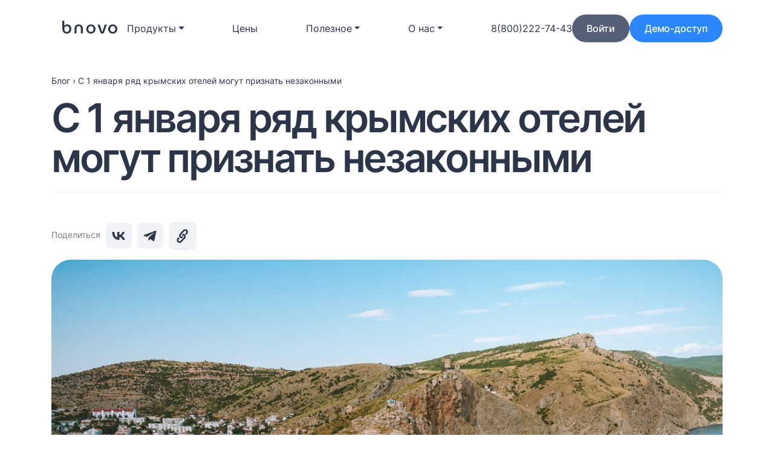

--- FILE ---
content_type: text/html; charset=UTF-8
request_url: https://bnovo.ru/blog/crimean-hotels-may-be-illegal/
body_size: 37602
content:
<title>С 1 января ряд крымских отелей могут признать незаконными</title>
				<!-- Carrot quest BEGIN -->
				<script type="text/javascript">
					!function(){function t(t,e){return function(){window.carrotquestasync.push(t,arguments)}}if("undefined"==typeof carrotquest){var e=document.createElement("script");e.type="text/javascript",e.async=!0,e.src="//cdn.carrotquest.app/api.min.js",document.getElementsByTagName("head")[0].appendChild(e),window.carrotquest={},window.carrotquestasync=[],carrotquest.settings={};for(var n=["connect","track","identify","auth","oth","onReady","addCallback","removeCallback","trackMessageInteraction"],a=0;a<n.length;a++)carrotquest[n[a]]=t(n[a])}}(),carrotquest.connect('53664-c2687c787c2f61b2798b092c98');
				</script>
				<!-- Carrot quest END -->
				
		<!-- All in One SEO 4.6.6 - aioseo.com -->
		<meta name="description" content="В Крыму начались проверки отелей и гостиниц на соответствие заявленным звездам. От туристов республики начали поступать претензии на повсеместные нарушения" />
		<meta name="robots" content="max-image-preview:large" />
		<meta name="keywords" content="крым,отели,стандарты размещения,трёхзвездочный,новости гостиничного бизнеса и индустрии гостеприимства" />
		<link rel="canonical" href="https://bnovo.ru/blog/crimean-hotels-may-be-illegal/" />
		<meta name="generator" content="All in One SEO (AIOSEO) 4.6.6" />
		<meta property="og:locale" content="ru_RU" />
		<meta property="og:site_name" content="Bnovo. Официальный сайт. Система управления гостиницами и отелями - Bnovo - это автоматизированная система управления отелем, гостиницей, хостелом и апартаментами с подключением модулей и каналов бронирования номеров" />
		<meta property="og:type" content="article" />
		<meta property="og:title" content="С 1 января ряд крымских отелей могут признать незаконными" />
		<meta property="og:description" content="В Крыму начались проверки отелей и гостиниц на соответствие заявленным звездам. От туристов республики начали поступать претензии на повсеместные нарушения" />
		<meta property="og:url" content="https://bnovo.ru/blog/crimean-hotels-may-be-illegal/" />
		<meta property="og:image" content="https://bnovo.ru/wp-content/uploads/2021/07/Logo-1-op-510.jpg" />
		<meta property="og:image:secure_url" content="https://bnovo.ru/wp-content/uploads/2021/07/Logo-1-op-510.jpg" />
		<meta property="article:published_time" content="2021-11-29T13:02:07+00:00" />
		<meta property="article:modified_time" content="2021-12-16T23:58:19+00:00" />
		<meta property="article:publisher" content="https://www.facebook.com/Bnovo.ru/" />
		<meta name="twitter:card" content="summary" />
		<meta name="twitter:title" content="С 1 января ряд крымских отелей могут признать незаконными" />
		<meta name="twitter:description" content="В Крыму начались проверки отелей и гостиниц на соответствие заявленным звездам. От туристов республики начали поступать претензии на повсеместные нарушения" />
		<meta name="twitter:image" content="https://bnovo.ru/wp-content/uploads/2021/07/Logo-1-op-510.jpg" />
		<script type="application/ld+json" class="aioseo-schema">
			{"@context":"https:\/\/schema.org","@graph":[{"@type":"BlogPosting","@id":"https:\/\/bnovo.ru\/blog\/crimean-hotels-may-be-illegal\/#blogposting","name":"\u0421 1 \u044f\u043d\u0432\u0430\u0440\u044f \u0440\u044f\u0434 \u043a\u0440\u044b\u043c\u0441\u043a\u0438\u0445 \u043e\u0442\u0435\u043b\u0435\u0439 \u043c\u043e\u0433\u0443\u0442 \u043f\u0440\u0438\u0437\u043d\u0430\u0442\u044c \u043d\u0435\u0437\u0430\u043a\u043e\u043d\u043d\u044b\u043c\u0438","headline":"\u0421 1 \u044f\u043d\u0432\u0430\u0440\u044f \u0440\u044f\u0434 \u043a\u0440\u044b\u043c\u0441\u043a\u0438\u0445 \u043e\u0442\u0435\u043b\u0435\u0439 \u043c\u043e\u0433\u0443\u0442 \u043f\u0440\u0438\u0437\u043d\u0430\u0442\u044c \u043d\u0435\u0437\u0430\u043a\u043e\u043d\u043d\u044b\u043c\u0438","author":{"@id":"https:\/\/bnovo.ru\/blog\/author\/victoriakirina\/#author"},"publisher":{"@id":"https:\/\/bnovo.ru\/#organization"},"image":{"@type":"ImageObject","url":"\/wp-content\/uploads\/2021\/11\/nikolay-vorobyev-cb2tunxjcsu-unsplash-min.G0WyI.jpg","width":1200,"height":800,"caption":"\u0421 1 \u044f\u043d\u0432\u0430\u0440\u044f \u0440\u044f\u0434 \u043a\u0440\u044b\u043c\u0441\u043a\u0438\u0445 \u043e\u0442\u0435\u043b\u0435\u0439 \u043c\u043e\u0433\u0443\u0442 \u043f\u0440\u0438\u0437\u043d\u0430\u0442\u044c \u043d\u0435\u0437\u0430\u043a\u043e\u043d\u043d\u044b\u043c\u0438"},"datePublished":"2021-11-29T13:02:07+03:00","dateModified":"2021-12-16T23:58:19+03:00","inLanguage":"ru-RU","mainEntityOfPage":{"@id":"https:\/\/bnovo.ru\/blog\/crimean-hotels-may-be-illegal\/#webpage"},"isPartOf":{"@id":"https:\/\/bnovo.ru\/blog\/crimean-hotels-may-be-illegal\/#webpage"},"articleSection":"\u041d\u043e\u0432\u043e\u0441\u0442\u0438 \u0433\u043e\u0441\u0442\u0438\u043d\u0438\u0447\u043d\u043e\u0433\u043e \u0431\u0438\u0437\u043d\u0435\u0441\u0430 \u0438 \u0438\u043d\u0434\u0443\u0441\u0442\u0440\u0438\u0438 \u0433\u043e\u0441\u0442\u0435\u043f\u0440\u0438\u0438\u043c\u0441\u0442\u0432\u0430, \u043a\u0440\u044b\u043c, \u043e\u0442\u0435\u043b\u0438, \u0441\u0442\u0430\u043d\u0434\u0430\u0440\u0442\u044b \u0440\u0430\u0437\u043c\u0435\u0449\u0435\u043d\u0438\u044f, \u0442\u0440\u0451\u0445\u0437\u0432\u0435\u0437\u0434\u043e\u0447\u043d\u044b\u0439"},{"@type":"BreadcrumbList","@id":"https:\/\/bnovo.ru\/blog\/crimean-hotels-may-be-illegal\/#breadcrumblist","itemListElement":[{"@type":"ListItem","@id":"https:\/\/bnovo.ru\/#listItem","position":1,"name":"\u0413\u043b\u0430\u0432\u043d\u0430\u044f \u0441\u0442\u0440\u0430\u043d\u0438\u0446\u0430","item":"https:\/\/bnovo.ru\/","nextItem":"https:\/\/bnovo.ru\/blog\/crimean-hotels-may-be-illegal\/#listItem"},{"@type":"ListItem","@id":"https:\/\/bnovo.ru\/blog\/crimean-hotels-may-be-illegal\/#listItem","position":2,"name":"\u0421 1 \u044f\u043d\u0432\u0430\u0440\u044f \u0440\u044f\u0434 \u043a\u0440\u044b\u043c\u0441\u043a\u0438\u0445 \u043e\u0442\u0435\u043b\u0435\u0439 \u043c\u043e\u0433\u0443\u0442 \u043f\u0440\u0438\u0437\u043d\u0430\u0442\u044c \u043d\u0435\u0437\u0430\u043a\u043e\u043d\u043d\u044b\u043c\u0438","previousItem":"https:\/\/bnovo.ru\/#listItem"}]},{"@type":"Organization","@id":"https:\/\/bnovo.ru\/#organization","name":"Bnovo (\u0411\u0438\u043d\u043e\u0432\u043e) - \u043f\u0440\u043e\u0433\u0440\u0430\u043c\u043c\u0430 \u0434\u043b\u044f \u0443\u043f\u0440\u0430\u0432\u043b\u0435\u043d\u0438\u044f \u043e\u0442\u0435\u043b\u044f\u043c\u0438, \u0445\u043e\u0441\u0442\u0435\u043b\u0430\u043c\u0438 \u0438 \u0430\u043f\u0430\u0440\u0442\u0430\u043c\u0435\u043d\u0442\u0430\u043c\u0438","description":"Bnovo - \u044d\u0442\u043e \u0430\u0432\u0442\u043e\u043c\u0430\u0442\u0438\u0437\u0438\u0440\u043e\u0432\u0430\u043d\u043d\u0430\u044f \u0441\u0438\u0441\u0442\u0435\u043c\u0430 \u0443\u043f\u0440\u0430\u0432\u043b\u0435\u043d\u0438\u044f \u043e\u0442\u0435\u043b\u0435\u043c, \u0433\u043e\u0441\u0442\u0438\u043d\u0438\u0446\u0435\u0439, \u0445\u043e\u0441\u0442\u0435\u043b\u043e\u043c \u0438 \u0430\u043f\u0430\u0440\u0442\u0430\u043c\u0435\u043d\u0442\u0430\u043c\u0438 \u0441 \u043f\u043e\u0434\u043a\u043b\u044e\u0447\u0435\u043d\u0438\u0435\u043c \u043c\u043e\u0434\u0443\u043b\u0435\u0439 \u0438 \u043a\u0430\u043d\u0430\u043b\u043e\u0432 \u0431\u0440\u043e\u043d\u0438\u0440\u043e\u0432\u0430\u043d\u0438\u044f \u043d\u043e\u043c\u0435\u0440\u043e\u0432","url":"https:\/\/bnovo.ru\/","logo":{"@type":"ImageObject","url":"\/wp-content\/uploads\/2021\/06\/Logo-1-op-510.png","@id":"https:\/\/bnovo.ru\/blog\/crimean-hotels-may-be-illegal\/#organizationLogo"},"image":{"@id":"https:\/\/bnovo.ru\/blog\/crimean-hotels-may-be-illegal\/#organizationLogo"},"sameAs":["https:\/\/www.facebook.com\/Bnovo.ru\/","https:\/\/www.instagram.com\/bnovo.ru\/","https:\/\/www.youtube.com\/channel\/UCxetnXfGO8R0liScAdx0kdg"]},{"@type":"Person","@id":"https:\/\/bnovo.ru\/blog\/author\/victoriakirina\/#author","url":"https:\/\/bnovo.ru\/blog\/author\/victoriakirina\/","name":"\u0412\u0438\u043a\u0442\u043e\u0440\u0438\u044f \u041a\u0438\u0440\u0438\u043d\u0430","image":{"@type":"ImageObject","@id":"https:\/\/bnovo.ru\/blog\/crimean-hotels-may-be-illegal\/#authorImage","url":"https:\/\/secure.gravatar.com\/avatar\/01d45b571be4bc8b9e82bc5d1f6af218?s=96&d=mm&r=g","width":96,"height":96,"caption":"\u0412\u0438\u043a\u0442\u043e\u0440\u0438\u044f \u041a\u0438\u0440\u0438\u043d\u0430"}},{"@type":"WebPage","@id":"https:\/\/bnovo.ru\/blog\/crimean-hotels-may-be-illegal\/#webpage","url":"https:\/\/bnovo.ru\/blog\/crimean-hotels-may-be-illegal\/","name":"\u0421 1 \u044f\u043d\u0432\u0430\u0440\u044f \u0440\u044f\u0434 \u043a\u0440\u044b\u043c\u0441\u043a\u0438\u0445 \u043e\u0442\u0435\u043b\u0435\u0439 \u043c\u043e\u0433\u0443\u0442 \u043f\u0440\u0438\u0437\u043d\u0430\u0442\u044c \u043d\u0435\u0437\u0430\u043a\u043e\u043d\u043d\u044b\u043c\u0438","description":"\u0412 \u041a\u0440\u044b\u043c\u0443 \u043d\u0430\u0447\u0430\u043b\u0438\u0441\u044c \u043f\u0440\u043e\u0432\u0435\u0440\u043a\u0438 \u043e\u0442\u0435\u043b\u0435\u0439 \u0438 \u0433\u043e\u0441\u0442\u0438\u043d\u0438\u0446 \u043d\u0430 \u0441\u043e\u043e\u0442\u0432\u0435\u0442\u0441\u0442\u0432\u0438\u0435 \u0437\u0430\u044f\u0432\u043b\u0435\u043d\u043d\u044b\u043c \u0437\u0432\u0435\u0437\u0434\u0430\u043c. \u041e\u0442 \u0442\u0443\u0440\u0438\u0441\u0442\u043e\u0432 \u0440\u0435\u0441\u043f\u0443\u0431\u043b\u0438\u043a\u0438 \u043d\u0430\u0447\u0430\u043b\u0438 \u043f\u043e\u0441\u0442\u0443\u043f\u0430\u0442\u044c \u043f\u0440\u0435\u0442\u0435\u043d\u0437\u0438\u0438 \u043d\u0430 \u043f\u043e\u0432\u0441\u0435\u043c\u0435\u0441\u0442\u043d\u044b\u0435 \u043d\u0430\u0440\u0443\u0448\u0435\u043d\u0438\u044f","inLanguage":"ru-RU","isPartOf":{"@id":"https:\/\/bnovo.ru\/#website"},"breadcrumb":{"@id":"https:\/\/bnovo.ru\/blog\/crimean-hotels-may-be-illegal\/#breadcrumblist"},"author":{"@id":"https:\/\/bnovo.ru\/blog\/author\/victoriakirina\/#author"},"creator":{"@id":"https:\/\/bnovo.ru\/blog\/author\/victoriakirina\/#author"},"image":{"@type":"ImageObject","url":"\/wp-content\/uploads\/2021\/11\/nikolay-vorobyev-cb2tunxjcsu-unsplash-min.G0WyI.jpg","@id":"https:\/\/bnovo.ru\/blog\/crimean-hotels-may-be-illegal\/#mainImage","width":1200,"height":800,"caption":"\u0421 1 \u044f\u043d\u0432\u0430\u0440\u044f \u0440\u044f\u0434 \u043a\u0440\u044b\u043c\u0441\u043a\u0438\u0445 \u043e\u0442\u0435\u043b\u0435\u0439 \u043c\u043e\u0433\u0443\u0442 \u043f\u0440\u0438\u0437\u043d\u0430\u0442\u044c \u043d\u0435\u0437\u0430\u043a\u043e\u043d\u043d\u044b\u043c\u0438"},"primaryImageOfPage":{"@id":"https:\/\/bnovo.ru\/blog\/crimean-hotels-may-be-illegal\/#mainImage"},"datePublished":"2021-11-29T13:02:07+03:00","dateModified":"2021-12-16T23:58:19+03:00"},{"@type":"WebSite","@id":"https:\/\/bnovo.ru\/#website","url":"https:\/\/bnovo.ru\/","name":"Bnovo. \u041e\u0444\u0438\u0446\u0438\u0430\u043b\u044c\u043d\u044b\u0439 \u0441\u0430\u0439\u0442. \u0421\u0438\u0441\u0442\u0435\u043c\u0430 \u0443\u043f\u0440\u0430\u0432\u043b\u0435\u043d\u0438\u044f \u0433\u043e\u0441\u0442\u0438\u043d\u0438\u0446\u0430\u043c\u0438 \u0438 \u043e\u0442\u0435\u043b\u044f\u043c\u0438","description":"Bnovo - \u044d\u0442\u043e \u0430\u0432\u0442\u043e\u043c\u0430\u0442\u0438\u0437\u0438\u0440\u043e\u0432\u0430\u043d\u043d\u0430\u044f \u0441\u0438\u0441\u0442\u0435\u043c\u0430 \u0443\u043f\u0440\u0430\u0432\u043b\u0435\u043d\u0438\u044f \u043e\u0442\u0435\u043b\u0435\u043c, \u0433\u043e\u0441\u0442\u0438\u043d\u0438\u0446\u0435\u0439, \u0445\u043e\u0441\u0442\u0435\u043b\u043e\u043c \u0438 \u0430\u043f\u0430\u0440\u0442\u0430\u043c\u0435\u043d\u0442\u0430\u043c\u0438 \u0441 \u043f\u043e\u0434\u043a\u043b\u044e\u0447\u0435\u043d\u0438\u0435\u043c \u043c\u043e\u0434\u0443\u043b\u0435\u0439 \u0438 \u043a\u0430\u043d\u0430\u043b\u043e\u0432 \u0431\u0440\u043e\u043d\u0438\u0440\u043e\u0432\u0430\u043d\u0438\u044f \u043d\u043e\u043c\u0435\u0440\u043e\u0432","inLanguage":"ru-RU","publisher":{"@id":"https:\/\/bnovo.ru\/#organization"}}]}
		</script>
		<!-- All in One SEO -->

<link rel='dns-prefetch' href='//bnovo.ru' />
<link rel="alternate" type="application/rss+xml" title="Bnovo. Официальный сайт. Система управления гостиницами и отелями &raquo; Лента комментариев к &laquo;С 1 января ряд крымских отелей могут признать незаконными&raquo;" href="https://bnovo.ru/blog/crimean-hotels-may-be-illegal/feed/" />
		<!-- This site uses the Google Analytics by MonsterInsights plugin v8.10.1 - Using Analytics tracking - https://www.monsterinsights.com/ -->
							<script
				src="//www.googletagmanager.com/gtag/js?id=G-D09GCTGDFW"  data-cfasync="false" data-wpfc-render="false" type="text/javascript" async></script>
			<script data-cfasync="false" data-wpfc-render="false" type="text/javascript">
				var mi_version = '8.10.1';
				var mi_track_user = true;
				var mi_no_track_reason = '';
				
								var disableStrs = [
										'ga-disable-G-D09GCTGDFW',
														];

				/* Function to detect opted out users */
				function __gtagTrackerIsOptedOut() {
					for (var index = 0; index < disableStrs.length; index++) {
						if (document.cookie.indexOf(disableStrs[index] + '=true') > -1) {
							return true;
						}
					}

					return false;
				}

				/* Disable tracking if the opt-out cookie exists. */
				if (__gtagTrackerIsOptedOut()) {
					for (var index = 0; index < disableStrs.length; index++) {
						window[disableStrs[index]] = true;
					}
				}

				/* Opt-out function */
				function __gtagTrackerOptout() {
					for (var index = 0; index < disableStrs.length; index++) {
						document.cookie = disableStrs[index] + '=true; expires=Thu, 31 Dec 2099 23:59:59 UTC; path=/';
						window[disableStrs[index]] = true;
					}
				}

				if ('undefined' === typeof gaOptout) {
					function gaOptout() {
						__gtagTrackerOptout();
					}
				}
								window.dataLayer = window.dataLayer || [];

				window.MonsterInsightsDualTracker = {
					helpers: {},
					trackers: {},
				};
				if (mi_track_user) {
					function __gtagDataLayer() {
						dataLayer.push(arguments);
					}

					function __gtagTracker(type, name, parameters) {
						if (!parameters) {
							parameters = {};
						}

						if (parameters.send_to) {
							__gtagDataLayer.apply(null, arguments);
							return;
						}

						if (type === 'event') {
														parameters.send_to = monsterinsights_frontend.v4_id;
							var hookName = name;
							if (typeof parameters['event_category'] !== 'undefined') {
								hookName = parameters['event_category'] + ':' + name;
							}

							if (typeof MonsterInsightsDualTracker.trackers[hookName] !== 'undefined') {
								MonsterInsightsDualTracker.trackers[hookName](parameters);
							} else {
								__gtagDataLayer('event', name, parameters);
							}
							
													} else {
							__gtagDataLayer.apply(null, arguments);
						}
					}

					__gtagTracker('js', new Date());
					__gtagTracker('set', {
						'developer_id.dZGIzZG': true,
											});
										__gtagTracker('config', 'G-D09GCTGDFW', {"forceSSL":"true","link_attribution":"true"} );
															window.gtag = __gtagTracker;										(function () {
						/* https://developers.google.com/analytics/devguides/collection/analyticsjs/ */
						/* ga and __gaTracker compatibility shim. */
						var noopfn = function () {
							return null;
						};
						var newtracker = function () {
							return new Tracker();
						};
						var Tracker = function () {
							return null;
						};
						var p = Tracker.prototype;
						p.get = noopfn;
						p.set = noopfn;
						p.send = function () {
							var args = Array.prototype.slice.call(arguments);
							args.unshift('send');
							__gaTracker.apply(null, args);
						};
						var __gaTracker = function () {
							var len = arguments.length;
							if (len === 0) {
								return;
							}
							var f = arguments[len - 1];
							if (typeof f !== 'object' || f === null || typeof f.hitCallback !== 'function') {
								if ('send' === arguments[0]) {
									var hitConverted, hitObject = false, action;
									if ('event' === arguments[1]) {
										if ('undefined' !== typeof arguments[3]) {
											hitObject = {
												'eventAction': arguments[3],
												'eventCategory': arguments[2],
												'eventLabel': arguments[4],
												'value': arguments[5] ? arguments[5] : 1,
											}
										}
									}
									if ('pageview' === arguments[1]) {
										if ('undefined' !== typeof arguments[2]) {
											hitObject = {
												'eventAction': 'page_view',
												'page_path': arguments[2],
											}
										}
									}
									if (typeof arguments[2] === 'object') {
										hitObject = arguments[2];
									}
									if (typeof arguments[5] === 'object') {
										Object.assign(hitObject, arguments[5]);
									}
									if ('undefined' !== typeof arguments[1].hitType) {
										hitObject = arguments[1];
										if ('pageview' === hitObject.hitType) {
											hitObject.eventAction = 'page_view';
										}
									}
									if (hitObject) {
										action = 'timing' === arguments[1].hitType ? 'timing_complete' : hitObject.eventAction;
										hitConverted = mapArgs(hitObject);
										__gtagTracker('event', action, hitConverted);
									}
								}
								return;
							}

							function mapArgs(args) {
								var arg, hit = {};
								var gaMap = {
									'eventCategory': 'event_category',
									'eventAction': 'event_action',
									'eventLabel': 'event_label',
									'eventValue': 'event_value',
									'nonInteraction': 'non_interaction',
									'timingCategory': 'event_category',
									'timingVar': 'name',
									'timingValue': 'value',
									'timingLabel': 'event_label',
									'page': 'page_path',
									'location': 'page_location',
									'title': 'page_title',
								};
								for (arg in args) {
																		if (!(!args.hasOwnProperty(arg) || !gaMap.hasOwnProperty(arg))) {
										hit[gaMap[arg]] = args[arg];
									} else {
										hit[arg] = args[arg];
									}
								}
								return hit;
							}

							try {
								f.hitCallback();
							} catch (ex) {
							}
						};
						__gaTracker.create = newtracker;
						__gaTracker.getByName = newtracker;
						__gaTracker.getAll = function () {
							return [];
						};
						__gaTracker.remove = noopfn;
						__gaTracker.loaded = true;
						window['__gaTracker'] = __gaTracker;
					})();
									} else {
										console.log("");
					(function () {
						function __gtagTracker() {
							return null;
						}

						window['__gtagTracker'] = __gtagTracker;
						window['gtag'] = __gtagTracker;
					})();
									}
			</script>
				<!-- / Google Analytics by MonsterInsights -->
		<script type="text/javascript">
/* <![CDATA[ */
window._wpemojiSettings = {"baseUrl":"https:\/\/s.w.org\/images\/core\/emoji\/15.0.3\/72x72\/","ext":".png","svgUrl":"https:\/\/s.w.org\/images\/core\/emoji\/15.0.3\/svg\/","svgExt":".svg","source":{"concatemoji":"https:\/\/bnovo.ru\/wp-includes\/js\/wp-emoji-release.min.js?ver=6.6.4"}};
/*! This file is auto-generated */
!function(i,n){var o,s,e;function c(e){try{var t={supportTests:e,timestamp:(new Date).valueOf()};sessionStorage.setItem(o,JSON.stringify(t))}catch(e){}}function p(e,t,n){e.clearRect(0,0,e.canvas.width,e.canvas.height),e.fillText(t,0,0);var t=new Uint32Array(e.getImageData(0,0,e.canvas.width,e.canvas.height).data),r=(e.clearRect(0,0,e.canvas.width,e.canvas.height),e.fillText(n,0,0),new Uint32Array(e.getImageData(0,0,e.canvas.width,e.canvas.height).data));return t.every(function(e,t){return e===r[t]})}function u(e,t,n){switch(t){case"flag":return n(e,"\ud83c\udff3\ufe0f\u200d\u26a7\ufe0f","\ud83c\udff3\ufe0f\u200b\u26a7\ufe0f")?!1:!n(e,"\ud83c\uddfa\ud83c\uddf3","\ud83c\uddfa\u200b\ud83c\uddf3")&&!n(e,"\ud83c\udff4\udb40\udc67\udb40\udc62\udb40\udc65\udb40\udc6e\udb40\udc67\udb40\udc7f","\ud83c\udff4\u200b\udb40\udc67\u200b\udb40\udc62\u200b\udb40\udc65\u200b\udb40\udc6e\u200b\udb40\udc67\u200b\udb40\udc7f");case"emoji":return!n(e,"\ud83d\udc26\u200d\u2b1b","\ud83d\udc26\u200b\u2b1b")}return!1}function f(e,t,n){var r="undefined"!=typeof WorkerGlobalScope&&self instanceof WorkerGlobalScope?new OffscreenCanvas(300,150):i.createElement("canvas"),a=r.getContext("2d",{willReadFrequently:!0}),o=(a.textBaseline="top",a.font="600 32px Arial",{});return e.forEach(function(e){o[e]=t(a,e,n)}),o}function t(e){var t=i.createElement("script");t.src=e,t.defer=!0,i.head.appendChild(t)}"undefined"!=typeof Promise&&(o="wpEmojiSettingsSupports",s=["flag","emoji"],n.supports={everything:!0,everythingExceptFlag:!0},e=new Promise(function(e){i.addEventListener("DOMContentLoaded",e,{once:!0})}),new Promise(function(t){var n=function(){try{var e=JSON.parse(sessionStorage.getItem(o));if("object"==typeof e&&"number"==typeof e.timestamp&&(new Date).valueOf()<e.timestamp+604800&&"object"==typeof e.supportTests)return e.supportTests}catch(e){}return null}();if(!n){if("undefined"!=typeof Worker&&"undefined"!=typeof OffscreenCanvas&&"undefined"!=typeof URL&&URL.createObjectURL&&"undefined"!=typeof Blob)try{var e="postMessage("+f.toString()+"("+[JSON.stringify(s),u.toString(),p.toString()].join(",")+"));",r=new Blob([e],{type:"text/javascript"}),a=new Worker(URL.createObjectURL(r),{name:"wpTestEmojiSupports"});return void(a.onmessage=function(e){c(n=e.data),a.terminate(),t(n)})}catch(e){}c(n=f(s,u,p))}t(n)}).then(function(e){for(var t in e)n.supports[t]=e[t],n.supports.everything=n.supports.everything&&n.supports[t],"flag"!==t&&(n.supports.everythingExceptFlag=n.supports.everythingExceptFlag&&n.supports[t]);n.supports.everythingExceptFlag=n.supports.everythingExceptFlag&&!n.supports.flag,n.DOMReady=!1,n.readyCallback=function(){n.DOMReady=!0}}).then(function(){return e}).then(function(){var e;n.supports.everything||(n.readyCallback(),(e=n.source||{}).concatemoji?t(e.concatemoji):e.wpemoji&&e.twemoji&&(t(e.twemoji),t(e.wpemoji)))}))}((window,document),window._wpemojiSettings);
/* ]]> */
</script>
<style id='wp-emoji-styles-inline-css' type='text/css'>

	img.wp-smiley, img.emoji {
		display: inline !important;
		border: none !important;
		box-shadow: none !important;
		height: 1em !important;
		width: 1em !important;
		margin: 0 0.07em !important;
		vertical-align: -0.1em !important;
		background: none !important;
		padding: 0 !important;
	}
</style>
<link rel='stylesheet' id='wp-block-library-css' href='https://bnovo.ru/wp-includes/css/dist/block-library/style.min.css?ver=6.6.4' type='text/css' media='all' />
<style id='classic-theme-styles-inline-css' type='text/css'>
/*! This file is auto-generated */
.wp-block-button__link{color:#fff;background-color:#32373c;border-radius:9999px;box-shadow:none;text-decoration:none;padding:calc(.667em + 2px) calc(1.333em + 2px);font-size:1.125em}.wp-block-file__button{background:#32373c;color:#fff;text-decoration:none}
</style>
<style id='global-styles-inline-css' type='text/css'>
:root{--wp--preset--aspect-ratio--square: 1;--wp--preset--aspect-ratio--4-3: 4/3;--wp--preset--aspect-ratio--3-4: 3/4;--wp--preset--aspect-ratio--3-2: 3/2;--wp--preset--aspect-ratio--2-3: 2/3;--wp--preset--aspect-ratio--16-9: 16/9;--wp--preset--aspect-ratio--9-16: 9/16;--wp--preset--color--black: #000000;--wp--preset--color--cyan-bluish-gray: #abb8c3;--wp--preset--color--white: #ffffff;--wp--preset--color--pale-pink: #f78da7;--wp--preset--color--vivid-red: #cf2e2e;--wp--preset--color--luminous-vivid-orange: #ff6900;--wp--preset--color--luminous-vivid-amber: #fcb900;--wp--preset--color--light-green-cyan: #7bdcb5;--wp--preset--color--vivid-green-cyan: #00d084;--wp--preset--color--pale-cyan-blue: #8ed1fc;--wp--preset--color--vivid-cyan-blue: #0693e3;--wp--preset--color--vivid-purple: #9b51e0;--wp--preset--gradient--vivid-cyan-blue-to-vivid-purple: linear-gradient(135deg,rgba(6,147,227,1) 0%,rgb(155,81,224) 100%);--wp--preset--gradient--light-green-cyan-to-vivid-green-cyan: linear-gradient(135deg,rgb(122,220,180) 0%,rgb(0,208,130) 100%);--wp--preset--gradient--luminous-vivid-amber-to-luminous-vivid-orange: linear-gradient(135deg,rgba(252,185,0,1) 0%,rgba(255,105,0,1) 100%);--wp--preset--gradient--luminous-vivid-orange-to-vivid-red: linear-gradient(135deg,rgba(255,105,0,1) 0%,rgb(207,46,46) 100%);--wp--preset--gradient--very-light-gray-to-cyan-bluish-gray: linear-gradient(135deg,rgb(238,238,238) 0%,rgb(169,184,195) 100%);--wp--preset--gradient--cool-to-warm-spectrum: linear-gradient(135deg,rgb(74,234,220) 0%,rgb(151,120,209) 20%,rgb(207,42,186) 40%,rgb(238,44,130) 60%,rgb(251,105,98) 80%,rgb(254,248,76) 100%);--wp--preset--gradient--blush-light-purple: linear-gradient(135deg,rgb(255,206,236) 0%,rgb(152,150,240) 100%);--wp--preset--gradient--blush-bordeaux: linear-gradient(135deg,rgb(254,205,165) 0%,rgb(254,45,45) 50%,rgb(107,0,62) 100%);--wp--preset--gradient--luminous-dusk: linear-gradient(135deg,rgb(255,203,112) 0%,rgb(199,81,192) 50%,rgb(65,88,208) 100%);--wp--preset--gradient--pale-ocean: linear-gradient(135deg,rgb(255,245,203) 0%,rgb(182,227,212) 50%,rgb(51,167,181) 100%);--wp--preset--gradient--electric-grass: linear-gradient(135deg,rgb(202,248,128) 0%,rgb(113,206,126) 100%);--wp--preset--gradient--midnight: linear-gradient(135deg,rgb(2,3,129) 0%,rgb(40,116,252) 100%);--wp--preset--font-size--small: 13px;--wp--preset--font-size--medium: 20px;--wp--preset--font-size--large: 36px;--wp--preset--font-size--x-large: 42px;--wp--preset--spacing--20: 0.44rem;--wp--preset--spacing--30: 0.67rem;--wp--preset--spacing--40: 1rem;--wp--preset--spacing--50: 1.5rem;--wp--preset--spacing--60: 2.25rem;--wp--preset--spacing--70: 3.38rem;--wp--preset--spacing--80: 5.06rem;--wp--preset--shadow--natural: 6px 6px 9px rgba(0, 0, 0, 0.2);--wp--preset--shadow--deep: 12px 12px 50px rgba(0, 0, 0, 0.4);--wp--preset--shadow--sharp: 6px 6px 0px rgba(0, 0, 0, 0.2);--wp--preset--shadow--outlined: 6px 6px 0px -3px rgba(255, 255, 255, 1), 6px 6px rgba(0, 0, 0, 1);--wp--preset--shadow--crisp: 6px 6px 0px rgba(0, 0, 0, 1);}:where(.is-layout-flex){gap: 0.5em;}:where(.is-layout-grid){gap: 0.5em;}body .is-layout-flex{display: flex;}.is-layout-flex{flex-wrap: wrap;align-items: center;}.is-layout-flex > :is(*, div){margin: 0;}body .is-layout-grid{display: grid;}.is-layout-grid > :is(*, div){margin: 0;}:where(.wp-block-columns.is-layout-flex){gap: 2em;}:where(.wp-block-columns.is-layout-grid){gap: 2em;}:where(.wp-block-post-template.is-layout-flex){gap: 1.25em;}:where(.wp-block-post-template.is-layout-grid){gap: 1.25em;}.has-black-color{color: var(--wp--preset--color--black) !important;}.has-cyan-bluish-gray-color{color: var(--wp--preset--color--cyan-bluish-gray) !important;}.has-white-color{color: var(--wp--preset--color--white) !important;}.has-pale-pink-color{color: var(--wp--preset--color--pale-pink) !important;}.has-vivid-red-color{color: var(--wp--preset--color--vivid-red) !important;}.has-luminous-vivid-orange-color{color: var(--wp--preset--color--luminous-vivid-orange) !important;}.has-luminous-vivid-amber-color{color: var(--wp--preset--color--luminous-vivid-amber) !important;}.has-light-green-cyan-color{color: var(--wp--preset--color--light-green-cyan) !important;}.has-vivid-green-cyan-color{color: var(--wp--preset--color--vivid-green-cyan) !important;}.has-pale-cyan-blue-color{color: var(--wp--preset--color--pale-cyan-blue) !important;}.has-vivid-cyan-blue-color{color: var(--wp--preset--color--vivid-cyan-blue) !important;}.has-vivid-purple-color{color: var(--wp--preset--color--vivid-purple) !important;}.has-black-background-color{background-color: var(--wp--preset--color--black) !important;}.has-cyan-bluish-gray-background-color{background-color: var(--wp--preset--color--cyan-bluish-gray) !important;}.has-white-background-color{background-color: var(--wp--preset--color--white) !important;}.has-pale-pink-background-color{background-color: var(--wp--preset--color--pale-pink) !important;}.has-vivid-red-background-color{background-color: var(--wp--preset--color--vivid-red) !important;}.has-luminous-vivid-orange-background-color{background-color: var(--wp--preset--color--luminous-vivid-orange) !important;}.has-luminous-vivid-amber-background-color{background-color: var(--wp--preset--color--luminous-vivid-amber) !important;}.has-light-green-cyan-background-color{background-color: var(--wp--preset--color--light-green-cyan) !important;}.has-vivid-green-cyan-background-color{background-color: var(--wp--preset--color--vivid-green-cyan) !important;}.has-pale-cyan-blue-background-color{background-color: var(--wp--preset--color--pale-cyan-blue) !important;}.has-vivid-cyan-blue-background-color{background-color: var(--wp--preset--color--vivid-cyan-blue) !important;}.has-vivid-purple-background-color{background-color: var(--wp--preset--color--vivid-purple) !important;}.has-black-border-color{border-color: var(--wp--preset--color--black) !important;}.has-cyan-bluish-gray-border-color{border-color: var(--wp--preset--color--cyan-bluish-gray) !important;}.has-white-border-color{border-color: var(--wp--preset--color--white) !important;}.has-pale-pink-border-color{border-color: var(--wp--preset--color--pale-pink) !important;}.has-vivid-red-border-color{border-color: var(--wp--preset--color--vivid-red) !important;}.has-luminous-vivid-orange-border-color{border-color: var(--wp--preset--color--luminous-vivid-orange) !important;}.has-luminous-vivid-amber-border-color{border-color: var(--wp--preset--color--luminous-vivid-amber) !important;}.has-light-green-cyan-border-color{border-color: var(--wp--preset--color--light-green-cyan) !important;}.has-vivid-green-cyan-border-color{border-color: var(--wp--preset--color--vivid-green-cyan) !important;}.has-pale-cyan-blue-border-color{border-color: var(--wp--preset--color--pale-cyan-blue) !important;}.has-vivid-cyan-blue-border-color{border-color: var(--wp--preset--color--vivid-cyan-blue) !important;}.has-vivid-purple-border-color{border-color: var(--wp--preset--color--vivid-purple) !important;}.has-vivid-cyan-blue-to-vivid-purple-gradient-background{background: var(--wp--preset--gradient--vivid-cyan-blue-to-vivid-purple) !important;}.has-light-green-cyan-to-vivid-green-cyan-gradient-background{background: var(--wp--preset--gradient--light-green-cyan-to-vivid-green-cyan) !important;}.has-luminous-vivid-amber-to-luminous-vivid-orange-gradient-background{background: var(--wp--preset--gradient--luminous-vivid-amber-to-luminous-vivid-orange) !important;}.has-luminous-vivid-orange-to-vivid-red-gradient-background{background: var(--wp--preset--gradient--luminous-vivid-orange-to-vivid-red) !important;}.has-very-light-gray-to-cyan-bluish-gray-gradient-background{background: var(--wp--preset--gradient--very-light-gray-to-cyan-bluish-gray) !important;}.has-cool-to-warm-spectrum-gradient-background{background: var(--wp--preset--gradient--cool-to-warm-spectrum) !important;}.has-blush-light-purple-gradient-background{background: var(--wp--preset--gradient--blush-light-purple) !important;}.has-blush-bordeaux-gradient-background{background: var(--wp--preset--gradient--blush-bordeaux) !important;}.has-luminous-dusk-gradient-background{background: var(--wp--preset--gradient--luminous-dusk) !important;}.has-pale-ocean-gradient-background{background: var(--wp--preset--gradient--pale-ocean) !important;}.has-electric-grass-gradient-background{background: var(--wp--preset--gradient--electric-grass) !important;}.has-midnight-gradient-background{background: var(--wp--preset--gradient--midnight) !important;}.has-small-font-size{font-size: var(--wp--preset--font-size--small) !important;}.has-medium-font-size{font-size: var(--wp--preset--font-size--medium) !important;}.has-large-font-size{font-size: var(--wp--preset--font-size--large) !important;}.has-x-large-font-size{font-size: var(--wp--preset--font-size--x-large) !important;}
:where(.wp-block-post-template.is-layout-flex){gap: 1.25em;}:where(.wp-block-post-template.is-layout-grid){gap: 1.25em;}
:where(.wp-block-columns.is-layout-flex){gap: 2em;}:where(.wp-block-columns.is-layout-grid){gap: 2em;}
:root :where(.wp-block-pullquote){font-size: 1.5em;line-height: 1.6;}
</style>
<link rel='stylesheet' id='contact-form-7-css' href='https://bnovo.ru/wp-content/plugins/contact-form-7/includes/css/styles.css?ver=5.4.1' type='text/css' media='all' />
<link rel='stylesheet' id='dashicons-css' href='https://bnovo.ru/wp-includes/css/dashicons.min.css?ver=6.6.4' type='text/css' media='all' />
<link rel='stylesheet' id='post-views-counter-frontend-css' href='https://bnovo.ru/wp-content/plugins/post-views-counter/css/frontend.css?ver=1.3.11' type='text/css' media='all' />
<link rel='stylesheet' id='wpsm_ac-font-awesome-front-css' href='https://bnovo.ru/wp-content/plugins/responsive-accordion-and-collapse/css/font-awesome/css/font-awesome.min.css?ver=6.6.4' type='text/css' media='all' />
<link rel='stylesheet' id='wpsm_ac_bootstrap-front-css' href='https://bnovo.ru/wp-content/plugins/responsive-accordion-and-collapse/css/bootstrap-front.css?ver=6.6.4' type='text/css' media='all' />
<link rel='stylesheet' id='lwpcng-main-css' href='https://bnovo.ru/wp-content/plugins/luckywp-cookie-notice-gdpr/front/assets/main.min.css?ver=1.2' type='text/css' media='all' />
<script type="text/javascript" src="https://bnovo.ru/wp-content/plugins/google-analytics-for-wordpress/assets/js/frontend-gtag.min.js?ver=8.10.1" id="monsterinsights-frontend-script-js"></script>
<script data-cfasync="false" data-wpfc-render="false" type="text/javascript" id='monsterinsights-frontend-script-js-extra'>/* <![CDATA[ */
var monsterinsights_frontend = {"js_events_tracking":"true","download_extensions":"doc,pdf,ppt,zip,xls,docx,pptx,xlsx","inbound_paths":"[{\"path\":\"\\\/go\\\/\",\"label\":\"affiliate\"},{\"path\":\"\\\/recommend\\\/\",\"label\":\"affiliate\"}]","home_url":"https:\/\/bnovo.ru","hash_tracking":"false","ua":"","v4_id":"G-D09GCTGDFW"};/* ]]> */
</script>
<script type="text/javascript" src="https://bnovo.ru/wp-includes/js/jquery/jquery.min.js?ver=3.7.1" id="jquery-core-js"></script>
<script type="text/javascript" src="https://bnovo.ru/wp-includes/js/jquery/jquery-migrate.min.js?ver=3.4.1" id="jquery-migrate-js"></script>
<script type="text/javascript" src="https://bnovo.ru/wp-content/plugins/luckywp-cookie-notice-gdpr/front/assets/main.min.js?ver=1.2" id="lwpcng-main-js"></script>
<script type="text/javascript" id="load_more-js-extra">
/* <![CDATA[ */
var load_more_params = {"ajaxurl":"https:\/\/bnovo.ru\/wp-admin\/admin-ajax.php","posts":"{\"page\":0,\"name\":\"crimean-hotels-may-be-illegal\",\"error\":\"\",\"m\":\"\",\"p\":0,\"post_parent\":\"\",\"subpost\":\"\",\"subpost_id\":\"\",\"attachment\":\"\",\"attachment_id\":0,\"pagename\":\"\",\"page_id\":0,\"second\":\"\",\"minute\":\"\",\"hour\":\"\",\"day\":0,\"monthnum\":0,\"year\":0,\"w\":0,\"category_name\":\"\",\"tag\":\"\",\"cat\":\"\",\"tag_id\":\"\",\"author\":\"\",\"author_name\":\"\",\"feed\":\"\",\"tb\":\"\",\"paged\":0,\"meta_key\":\"\",\"meta_value\":\"\",\"preview\":\"\",\"s\":\"\",\"sentence\":\"\",\"title\":\"\",\"fields\":\"\",\"menu_order\":\"\",\"embed\":\"\",\"category__in\":[],\"category__not_in\":[],\"category__and\":[],\"post__in\":[],\"post__not_in\":[],\"post_name__in\":[],\"tag__in\":[],\"tag__not_in\":[],\"tag__and\":[],\"tag_slug__in\":[],\"tag_slug__and\":[],\"post_parent__in\":[],\"post_parent__not_in\":[],\"author__in\":[],\"author__not_in\":[],\"search_columns\":[],\"ignore_sticky_posts\":false,\"suppress_filters\":false,\"cache_results\":true,\"update_post_term_cache\":true,\"update_menu_item_cache\":false,\"lazy_load_term_meta\":true,\"update_post_meta_cache\":true,\"post_type\":\"\",\"posts_per_page\":12,\"nopaging\":false,\"comments_per_page\":\"50\",\"no_found_rows\":false,\"order\":\"DESC\"}","current_page":"1","max_page":"0"};
/* ]]> */
</script>
<script type="text/javascript" src="https://bnovo.ru/wp-content/themes/bnovoNew/assets/js/load-more.js?ver=6.6.4" id="load_more-js"></script>
<link rel="https://api.w.org/" href="https://bnovo.ru/wp-json/" /><link rel="alternate" title="JSON" type="application/json" href="https://bnovo.ru/wp-json/wp/v2/posts/3015" /><link rel="EditURI" type="application/rsd+xml" title="RSD" href="https://bnovo.ru/xmlrpc.php?rsd" />
<meta name="generator" content="WordPress 6.6.4" />
<link rel='shortlink' href='https://bnovo.ru/?p=3015' />
<link rel="alternate" title="oEmbed (JSON)" type="application/json+oembed" href="https://bnovo.ru/wp-json/oembed/1.0/embed?url=https%3A%2F%2Fbnovo.ru%2Fblog%2Fcrimean-hotels-may-be-illegal%2F" />
<link rel="alternate" title="oEmbed (XML)" type="text/xml+oembed" href="https://bnovo.ru/wp-json/oembed/1.0/embed?url=https%3A%2F%2Fbnovo.ru%2Fblog%2Fcrimean-hotels-may-be-illegal%2F&#038;format=xml" />

		<style>
			#wp-admin-bar-pvc-post-views .pvc-graph-container { padding-top: 6px; padding-bottom: 6px; position: relative; display: block; height: 100%; box-sizing: border-box; }
			#wp-admin-bar-pvc-post-views .pvc-line-graph {
				display: inline-block;
				width: 1px;
				margin-right: 1px;
				background-color: #ccc;
				vertical-align: baseline;
			}
			#wp-admin-bar-pvc-post-views .pvc-line-graph:hover { background-color: #eee; }
			#wp-admin-bar-pvc-post-views .pvc-line-graph-0 { height: 1% }
			#wp-admin-bar-pvc-post-views .pvc-line-graph-1 { height: 5% }
			#wp-admin-bar-pvc-post-views .pvc-line-graph-2 { height: 10% }
			#wp-admin-bar-pvc-post-views .pvc-line-graph-3 { height: 15% }
			#wp-admin-bar-pvc-post-views .pvc-line-graph-4 { height: 20% }
			#wp-admin-bar-pvc-post-views .pvc-line-graph-5 { height: 25% }
			#wp-admin-bar-pvc-post-views .pvc-line-graph-6 { height: 30% }
			#wp-admin-bar-pvc-post-views .pvc-line-graph-7 { height: 35% }
			#wp-admin-bar-pvc-post-views .pvc-line-graph-8 { height: 40% }
			#wp-admin-bar-pvc-post-views .pvc-line-graph-9 { height: 45% }
			#wp-admin-bar-pvc-post-views .pvc-line-graph-10 { height: 50% }
			#wp-admin-bar-pvc-post-views .pvc-line-graph-11 { height: 55% }
			#wp-admin-bar-pvc-post-views .pvc-line-graph-12 { height: 60% }
			#wp-admin-bar-pvc-post-views .pvc-line-graph-13 { height: 65% }
			#wp-admin-bar-pvc-post-views .pvc-line-graph-14 { height: 70% }
			#wp-admin-bar-pvc-post-views .pvc-line-graph-15 { height: 75% }
			#wp-admin-bar-pvc-post-views .pvc-line-graph-16 { height: 80% }
			#wp-admin-bar-pvc-post-views .pvc-line-graph-17 { height: 85% }
			#wp-admin-bar-pvc-post-views .pvc-line-graph-18 { height: 90% }
			#wp-admin-bar-pvc-post-views .pvc-line-graph-19 { height: 95% }
			#wp-admin-bar-pvc-post-views .pvc-line-graph-20 { height: 100% }
		</style><!DOCTYPE html>
<html lang="ru-RU">
	<head>
<meta name="robots" content="INDEX, FOLLOW">
<meta HTTP-EQUIV="Content-language" content="ru-RU">
<meta name="Publisher" content="Bnovo">
<meta name="Publisher-URL" content="https://bnovo.ru/">

<!-- Яндекс Вебмастер -->
<meta name="yandex-verification" content="54561bece2e0466e" />


<!-- Yandex.Metrika counter -->
<script type="text/javascript" >
   (function(m,e,t,r,i,k,a){m[i]=m[i]||function(){(m[i].a=m[i].a||[]).push(arguments)};
   m[i].l=1*new Date();k=e.createElement(t),a=e.getElementsByTagName(t)[0],k.async=1,k.src=r,a.parentNode.insertBefore(k,a)})
   (window, document, "script", "https://mc.yandex.ru/metrika/tag.js", "ym");

   ym(14518576, "init", {
        clickmap:true,
        trackLinks:true,
        accurateTrackBounce:true,
        webvisor:true,
        trackHash:true,
        ecommerce:"dataLayer"
   });
	ym(80579707, "init", {
        clickmap:true,
        trackLinks:true,
        accurateTrackBounce:true,
   });
	
</script>
<noscript><div>
	<img src="https://mc.yandex.ru/watch/14518576" style="position:absolute; left:-9999px;" alt="" />
	<img src="https://mc.yandex.ru/watch/80579707" style="position:absolute; left:-9999px;" alt="" />
</div></noscript>
<!-- /Yandex.Metrika counter -->

<!-- Seline -->
<script async src="https://cdn.seline.so/seline.js" data-token="fe0c555b6e0e835"></script>

	<!-- Varioqub experiments -->
<script type="text/javascript">
(function(e, x, pe, r, i, me, nt){
e[i]=e[i]||function(){(e[i].a=e[i].a||[]).push(arguments)},
me=x.createElement(pe),me.async=1,me.src=r,nt=x.getElementsByTagName(pe)[0],me.addEventListener('error',function(){function cb(t){t=t[t.length-1],'function'==typeof t&&t({flags:{}})};Array.isArray(e[i].a)&&e[i].a.forEach(cb);e[i]=function(){cb(arguments)}}),nt.parentNode.insertBefore(me,nt)})
(window, document, 'script', 'https://abt.s3.yandex.net/expjs/latest/exp.js', 'ymab');
ymab('metrika.80579707', 'init'/*, {clientFeatures}, {callback}*/);
</script>

<style>
                .lwpcngNotice-light .lwpcngNotice_accept {
                    border-color: transparent;
                    background: #fff;
                    color: rgba(45, 53, 72, 1);
					border: 1px solid rgba(45, 53, 72, 1);
                    padding: 12px 26px;
                    border-radius: 56px;
                    font-weight: 100;
                }

                .lwpcngNoticeBox .lwpcngNotice_buttons {
                    margin-top: 6px;
                    display: flex;
                    align-items: center;
                }

                .lwpcngNoticeBox-bottomLeft.lwpcngNotice-sticked {
                    left: 1% !important;
                    bottom: 1% !important;
                    box-shadow: rgba(0, 0, 0, 0.25) 0px 0px 13px;
                    border-right-width: 0px;
                    border-top-width: 0px;
                    border-radius: 12px;
                    display: flex !important;
                    align-content: center;
                    align-items: center;
					max-width: 25%;
                }

                .lwpcngNotice-light .lwpcngNotice_accept:hover {
                    border-color: rgba(45, 53, 72, 1);
                    background: rgba(45, 53, 72, 1);
					color: #fff;
                }

                .lwpcngNotice_message {
                    display: inline;
                    margin-right: 8px;
                    position: relative;
                }

                .lwpcngNotice-light A {
                    color: rgba(45, 53, 72, 1);
                }

                .lwpcngNotice-light A:hover {
                    color: rgba(45, 53, 72, 1);
                }

                @media screen and (max-width: 600px) {
                    .lwpcngNoticeBox {
                        max-width: 44%;
                        border-radius: 16px !important;
                    }

                    .lwpcngNoticeBox-bottomLeft.lwpcngNotice-sticked {
                        flex-direction: column;
                        align-items: flex-start;
                        max-width: 44%;
                    }

                    .lwpcngNotice_message {
                        padding-left: 0;
                    }

                    .lwpcngNotice_message img {
                        display: none;
                    }
                }
            </style>	
	


	
	
	<style type="text/css">.saboxplugin-wrap{-webkit-box-sizing:border-box;-moz-box-sizing:border-box;-ms-box-sizing:border-box;box-sizing:border-box;border:1px solid #eee;width:100%;clear:both;display:block;overflow:hidden;word-wrap:break-word;position:relative}.saboxplugin-wrap .saboxplugin-gravatar{float:left;padding:0 20px 20px 20px}.saboxplugin-wrap .saboxplugin-gravatar img{max-width:100px;height:auto;border-radius:0;}.saboxplugin-wrap .saboxplugin-authorname{font-size:18px;line-height:1;margin:20px 0 0 20px;display:block}.saboxplugin-wrap .saboxplugin-authorname a{text-decoration:none}.saboxplugin-wrap .saboxplugin-authorname a:focus{outline:0}.saboxplugin-wrap .saboxplugin-desc{display:block;margin:5px 20px}.saboxplugin-wrap .saboxplugin-desc a{text-decoration:underline}.saboxplugin-wrap .saboxplugin-desc p{margin:5px 0 12px}.saboxplugin-wrap .saboxplugin-web{margin:0 20px 15px;text-align:left}.saboxplugin-wrap .sab-web-position{text-align:right}.saboxplugin-wrap .saboxplugin-web a{color:#ccc;text-decoration:none}.saboxplugin-wrap .saboxplugin-socials{position:relative;display:block;background:#fcfcfc;padding:5px;border-top:1px solid #eee}.saboxplugin-wrap .saboxplugin-socials a svg{width:20px;height:20px}.saboxplugin-wrap .saboxplugin-socials a svg .st2{fill:#fff; transform-origin:center center;}.saboxplugin-wrap .saboxplugin-socials a svg .st1{fill:rgba(0,0,0,.3)}.saboxplugin-wrap .saboxplugin-socials a:hover{opacity:.8;-webkit-transition:opacity .4s;-moz-transition:opacity .4s;-o-transition:opacity .4s;transition:opacity .4s;box-shadow:none!important;-webkit-box-shadow:none!important}.saboxplugin-wrap .saboxplugin-socials .saboxplugin-icon-color{box-shadow:none;padding:0;border:0;-webkit-transition:opacity .4s;-moz-transition:opacity .4s;-o-transition:opacity .4s;transition:opacity .4s;display:inline-block;color:#fff;font-size:0;text-decoration:inherit;margin:5px;-webkit-border-radius:0;-moz-border-radius:0;-ms-border-radius:0;-o-border-radius:0;border-radius:0;overflow:hidden}.saboxplugin-wrap .saboxplugin-socials .saboxplugin-icon-grey{text-decoration:inherit;box-shadow:none;position:relative;display:-moz-inline-stack;display:inline-block;vertical-align:middle;zoom:1;margin:10px 5px;color:#444;fill:#444}.clearfix:after,.clearfix:before{content:' ';display:table;line-height:0;clear:both}.ie7 .clearfix{zoom:1}.saboxplugin-socials.sabox-colored .saboxplugin-icon-color .sab-twitch{border-color:#38245c}.saboxplugin-socials.sabox-colored .saboxplugin-icon-color .sab-addthis{border-color:#e91c00}.saboxplugin-socials.sabox-colored .saboxplugin-icon-color .sab-behance{border-color:#003eb0}.saboxplugin-socials.sabox-colored .saboxplugin-icon-color .sab-delicious{border-color:#06c}.saboxplugin-socials.sabox-colored .saboxplugin-icon-color .sab-deviantart{border-color:#036824}.saboxplugin-socials.sabox-colored .saboxplugin-icon-color .sab-digg{border-color:#00327c}.saboxplugin-socials.sabox-colored .saboxplugin-icon-color .sab-dribbble{border-color:#ba1655}.saboxplugin-socials.sabox-colored .saboxplugin-icon-color .sab-facebook{border-color:#1e2e4f}.saboxplugin-socials.sabox-colored .saboxplugin-icon-color .sab-flickr{border-color:#003576}.saboxplugin-socials.sabox-colored .saboxplugin-icon-color .sab-github{border-color:#264874}.saboxplugin-socials.sabox-colored .saboxplugin-icon-color .sab-google{border-color:#0b51c5}.saboxplugin-socials.sabox-colored .saboxplugin-icon-color .sab-googleplus{border-color:#96271a}.saboxplugin-socials.sabox-colored .saboxplugin-icon-color .sab-html5{border-color:#902e13}.saboxplugin-socials.sabox-colored .saboxplugin-icon-color .sab-instagram{border-color:#1630aa}.saboxplugin-socials.sabox-colored .saboxplugin-icon-color .sab-linkedin{border-color:#00344f}.saboxplugin-socials.sabox-colored .saboxplugin-icon-color .sab-pinterest{border-color:#5b040e}.saboxplugin-socials.sabox-colored .saboxplugin-icon-color .sab-reddit{border-color:#992900}.saboxplugin-socials.sabox-colored .saboxplugin-icon-color .sab-rss{border-color:#a43b0a}.saboxplugin-socials.sabox-colored .saboxplugin-icon-color .sab-sharethis{border-color:#5d8420}.saboxplugin-socials.sabox-colored .saboxplugin-icon-color .sab-skype{border-color:#00658a}.saboxplugin-socials.sabox-colored .saboxplugin-icon-color .sab-soundcloud{border-color:#995200}.saboxplugin-socials.sabox-colored .saboxplugin-icon-color .sab-spotify{border-color:#0f612c}.saboxplugin-socials.sabox-colored .saboxplugin-icon-color .sab-stackoverflow{border-color:#a95009}.saboxplugin-socials.sabox-colored .saboxplugin-icon-color .sab-steam{border-color:#006388}.saboxplugin-socials.sabox-colored .saboxplugin-icon-color .sab-user_email{border-color:#b84e05}.saboxplugin-socials.sabox-colored .saboxplugin-icon-color .sab-stumbleUpon{border-color:#9b280e}.saboxplugin-socials.sabox-colored .saboxplugin-icon-color .sab-tumblr{border-color:#10151b}.saboxplugin-socials.sabox-colored .saboxplugin-icon-color .sab-twitter{border-color:#0967a0}.saboxplugin-socials.sabox-colored .saboxplugin-icon-color .sab-vimeo{border-color:#0d7091}.saboxplugin-socials.sabox-colored .saboxplugin-icon-color .sab-windows{border-color:#003f71}.saboxplugin-socials.sabox-colored .saboxplugin-icon-color .sab-whatsapp{border-color:#003f71}.saboxplugin-socials.sabox-colored .saboxplugin-icon-color .sab-wordpress{border-color:#0f3647}.saboxplugin-socials.sabox-colored .saboxplugin-icon-color .sab-yahoo{border-color:#14002d}.saboxplugin-socials.sabox-colored .saboxplugin-icon-color .sab-youtube{border-color:#900}.saboxplugin-socials.sabox-colored .saboxplugin-icon-color .sab-xing{border-color:#000202}.saboxplugin-socials.sabox-colored .saboxplugin-icon-color .sab-mixcloud{border-color:#2475a0}.saboxplugin-socials.sabox-colored .saboxplugin-icon-color .sab-vk{border-color:#243549}.saboxplugin-socials.sabox-colored .saboxplugin-icon-color .sab-medium{border-color:#00452c}.saboxplugin-socials.sabox-colored .saboxplugin-icon-color .sab-quora{border-color:#420e00}.saboxplugin-socials.sabox-colored .saboxplugin-icon-color .sab-meetup{border-color:#9b181c}.saboxplugin-socials.sabox-colored .saboxplugin-icon-color .sab-goodreads{border-color:#000}.saboxplugin-socials.sabox-colored .saboxplugin-icon-color .sab-snapchat{border-color:#999700}.saboxplugin-socials.sabox-colored .saboxplugin-icon-color .sab-500px{border-color:#00557f}.saboxplugin-socials.sabox-colored .saboxplugin-icon-color .sab-mastodont{border-color:#185886}.sabox-plus-item{margin-bottom:20px}@media screen and (max-width:480px){.saboxplugin-wrap{text-align:center}.saboxplugin-wrap .saboxplugin-gravatar{float:none;padding:20px 0;text-align:center;margin:0 auto;display:block}.saboxplugin-wrap .saboxplugin-gravatar img{float:none;display:inline-block;display:-moz-inline-stack;vertical-align:middle;zoom:1}.saboxplugin-wrap .saboxplugin-desc{margin:0 10px 20px;text-align:center}.saboxplugin-wrap .saboxplugin-authorname{text-align:center;margin:10px 0 20px}}body .saboxplugin-authorname a,body .saboxplugin-authorname a:hover{box-shadow:none;-webkit-box-shadow:none}a.sab-profile-edit{font-size:16px!important;line-height:1!important}.sab-edit-settings a,a.sab-profile-edit{color:#0073aa!important;box-shadow:none!important;-webkit-box-shadow:none!important}.sab-edit-settings{margin-right:15px;position:absolute;right:0;z-index:2;bottom:10px;line-height:20px}.sab-edit-settings i{margin-left:5px}.saboxplugin-socials{line-height:1!important}.rtl .saboxplugin-wrap .saboxplugin-gravatar{float:right}.rtl .saboxplugin-wrap .saboxplugin-authorname{display:flex;align-items:center}.rtl .saboxplugin-wrap .saboxplugin-authorname .sab-profile-edit{margin-right:10px}.rtl .sab-edit-settings{right:auto;left:0}img.sab-custom-avatar{max-width:75px;}.saboxplugin-wrap {margin-top:40px; margin-bottom:0px; padding: 0px 0px }.saboxplugin-wrap .saboxplugin-authorname {font-size:18px; line-height:25px;}.saboxplugin-wrap .saboxplugin-desc p, .saboxplugin-wrap .saboxplugin-desc {font-size:14px !important; line-height:21px !important;}.saboxplugin-wrap .saboxplugin-web {font-size:14px;}.saboxplugin-wrap .saboxplugin-socials a svg {width:18px;height:18px;}</style><html lang="ru">
<head>
    <meta charset="UTF-8">
    <meta name="viewport" content="width=device-width, initial-scale=1.0">
    <meta name="keywords" content="">
    <meta name="description" content="">
    <link rel="shortcut icon" href="https://bnovo.ru/wp-content/themes/bnovoNew/assets/images/favicon.ico" type="image/x-icon">
    <link href="https://cdn.jsdelivr.net/npm/bootstrap@5.0.2/dist/css/bootstrap.min.css" rel="stylesheet" integrity="sha384-EVSTQN3/azprG1Anm3QDgpJLIm9Nao0Yz1ztcQTwFspd3yD65VohhpuuCOmLASjC" crossorigin="anonymous">
    <link rel="stylesheet" href="https://bnovo.ru/wp-content/themes/bnovoNew/helpbnovo/assets/css/article.min.css?v=6.7">
    <!-- <link rel="stylesheet" href="https://bnovo.ru/wp-content/themes/bnovoNew/helpbnovo/assets/css/help.min.css?v=6.7"> -->
    <link rel="stylesheet" href="https://bnovo.ru/wp-content/themes/bnovoNew/helpbnovo/assets/css/changes.css?v=6.7">

    
    <style>
    	.article__content-text a{
        	color: #2c87ff;
            text-decoration: underline;
        }
        .article__content-text a:hover{
        	text-decoration: none;
        }
        .gallery-count{
        	margin: 0 10px !important;
            font-size: 16px !important;
        }
        .article__content-text ul li{
            padding-bottom: 24px;
		}	
        .article__content-text ol li{
            padding-bottom: 24px;
		}

        .aioseo-breadcrumbs a{
        	color: #2d3548 !important;
            text-decoration: none !important;
        }
        .aioseo-breadcrumbs a:hover{
        	color: #2c87ff !important;
            text-decoration: none !important;
        }
        .article__content{
        	max-width: 53.75rem !important;
        }
        .article__content-meta{
        	font-size: 14px;
            color: rgba(30, 36, 50, 0.6);
        }
        .article__content-socials img{
        	background: rgba(161, 169, 188, 0.15);
            padding: 9px;
            border-radius: 9px;
            margin-left: 5px;
            cursor:pointer;
        }
        .article__img img{
        	border-radius: 32px;
        }
        .article h3, .article h2 {
            margin: 32px 0px !important;
        }
        .bnovo-post h1{
                font-size: 66px !important;
            } 
            .bnovo-post h2{
                font-size: 48px !important;
                font-family: 'inter_r' !important;
                font-weight: 400 !important;
            }
            .article h3{
                font-size: 32px !important;
            }
            .bnovo-post h4{
                font-size: 24px !important;
                font-family: 'inter_sb' !important;
                margin-bottom: 24px;
            }
            .bnovo-post h5{
                font-size: 22px !important;
                font-family: 'inter_sb' !important;
                margin-bottom: 24px;
            }
        .modal-success{
        display:none;
        position: fixed;
        bottom: 5%;
        margin-left: 40%;
        background: #f1f2f5;
        padding: 20px;
        border-radius: 32px;
        }
        .article__share{
        	background: rgba(161, 169, 188, 0.15);
            border-radius: 16px;
            padding: 32px;
            margin-top: 70px;
        }
        .article__share>*{
        	margin-top: 0!important;
        	text-align:center;
            font-weight: bold;
        }
        .article__share img{
        	margin: 0 5px;
        }
        .article a{
        	color: rgba(44, 135, 255, 1) !important;
            text-decoration: none !important;
        }
        .article a:hover{
            text-decoration: underline !important;
        }
        .section-nav{
        	padding: 40px;
        }
        .article__authors-author{
        	margin-top: 80px;
            margin-left: 20px;
        }
        .article__authors-author .author-fio{
        	padding: 8px 0px 4px 0px;
        	font-weight: bold;
            font-size: 18px !important;
        }
        .article__authors-author .author-title{
            font-size: 14px !important;
        }
        .article__authors-author img{
        	/* width: 74px;
            height: 74px; */
            border-radius: 100%;
            max-width: 100px !important;
        }
        .saboxplugin-tab{
            display: flex;
            flex-direction: column;
            justify-content: left;
        }
		.saboxplugin-wrap{
			display:block !important;
            border: 0;
		}
        .saboxplugin-wrap .saboxplugin-gravatar{
            padding-bottom: 8px;
            padding-left: 0px;
        }
        .saboxplugin-wrap .saboxplugin-authorname{
            margin-top: 0;
            font-weight: 600;
            margin-left: 0;
        }
        .saboxplugin-wrap .saboxplugin-desc{
            margin-top: 0;
            margin-left: 0;
        }
        .article .wp-block-button__link{
            background: rgba(44, 135, 255, 1) !important;
            color: white !important;
            padding: 8px 16px;
            border-radius: 60px !important;
        }
        .article .wp-block-button__link:hover{
            text-decoration: none !important;
            background: #2279ed !important;
        }
        .bnovo-post__content > ol li::marker{
            color: rgba(44, 135, 255, 1);
        }
        
        .article ul, ol{
            margin-top: 32px;
        }
        
        .wp-block-buttons>.wp-block-button:hover.has-custom-font-size .wp-block-button__link{
            background-color: #2279ed !important;
            text-decoration: none !important;
        }
        .wp-block-buttons>.wp-block-button.has-custom-font-size .wp-block-button__link{
            font-size: 1.25rem;
            color: #fff !important;
            background-color: #2c87ff !important;
            border-radius: 60px !important;
            padding: 24px 48px;
        }
        .wp-block-media-text{
    border-radius: 30px;
    background: #f4f5f7;
    padding: 32px;
    display: grid;
    grid-template-columns: 1fr 2fr;
    gap: 32px;
    margin: 32px 0px;
}
.wp-block-image img{
    background: rgba(244, 245, 247, 1);
    /* border-radius: 20px; */
    display: flex;
    justify-content: center;
    width: auto !important;
    padding: 16px;
    border-radius: 25px;
}
.wp-element-caption{
    color: rgba(53, 57, 87, 0.7);
    font-size: 16px;
    line-height: normal;
    margin-top: 1rem;
}
.wp-block-media-text{
    border-radius: 30px;
    background: #f4f5f7;
    padding: 40px;
    display: grid;
    grid-template-columns: 1fr 2fr;
    gap: 32px;
}
.wp-block-media-text img{
    width: 100%;
    border-radius: 20px;
}
.wp-block-media-text__content a{
    display: block;
    margin-top: 16px;
}
.wp-block-list li::marker{
    color: rgba(44, 135, 255, 1);
}
.mobile-authors{
    display: none;
}
.bnovo-post h1{
    text-align: left !important;
}
.bnovo-post p{
    font-size: 20px !important;
}
.dinam-ban-300-200 {
		padding: 15px 0 20px ;
}
.dinam-ban-300-200-right {
		margin-left: 20px !important;
}
.dinam-ban-300-200-left {
		margin-right: 20px !important;
}
.coin-slider {
		box-shadow: 0px 10px 20px 4px #adabab9e;
}
.coin-slider a:first-child img{
    display: inline !important;
} 
.article li{
    font-size: 20px !important;
}
figure{
    margin: 20px 0px !important;
}
.wp-block-media-text>.wp-block-media-text__media{
    margin: 0 !important;
}
.lead-magnit{
    display: -webkit-box;
    display: -ms-flexbox;
    display: flex;
    gap: 20px;
    position: relative;
    background-color: #fff;
    border-radius: 20px;
    overflow: hidden;
    margin-bottom: 58px;
}
.lead-magnit__content{
    padding: 40px 0 40px 40px;
    display: -webkit-box;
    display: -ms-flexbox;
    display: flex;
    -webkit-box-orient: vertical;
    -webkit-box-direction: normal;
    -ms-flex-direction: column;
    flex-direction: column;
    -webkit-box-align: start;
    -ms-flex-align: start;
    align-items: flex-start;
    -webkit-box-flex: 1;
    -ms-flex: 1 1 660px;
    flex: 1 1 660px;
}
.lead-magnit__img{
    z-index: 10;
    position: relative;
    -webkit-box-flex: 0;
    -ms-flex: 0 1 527px;
    flex: 0 1 527px;
}
.lead-magnit__content h3{
    margin: 0 !important;
    font-size: 24px !important;
}
.lead-magnit__text{
    margin: 0 !important;
    max-width: 100% !important;
}
.lead-magnit__text p{
    font-size: 20px !important;
    line-height: 1.25;
}
.lead-magnit__img img{
    position: absolute;
    bottom: 0;
    left: 0;
    width: 100%;
    height: auto;
}
.lead-magnit__ellipse_1{
    right: 0;
    top: 0;
    position: absolute;
}
.lead-magnit__btn{
    font-family: inter_m;
    font-size: 16px;
    font-weight: 500;
    line-height: 140%;
    letter-spacing: -0.2px;
    color: #fff !important;
    display: -webkit-box;
    display: -ms-flexbox;
    display: flex;
    -webkit-box-pack: center;
    -ms-flex-pack: center;
    justify-content: center;
    -webkit-box-align: center;
    -ms-flex-align: center;
    align-items: center;
    padding: 16px 36px;
    border-radius: 60px;
    background-color: #2c87ff;
    /* height: 3.7em; */
    cursor: pointer;
}
.lead-magnit__content a{
    color: #fff !important;
    font-size: 20px;
}
.lead-magnit__content a:hover{
    color: #fff !important;
    text-decoration: none !important;
    background: #2279ed !important;
}
.lead-magnit__ellipse{
    position: absolute;
}
.lead-magnit__ellipse_3, .lead-magnit__ellipse_4{
    display:none;
}
.lead-magnit__ellipse_3{
    bottom: 0;
    left: 0;
}
.lead-magnit__ellipse_4{
    top: 0;
    right: 0;
}
.article__content-text .container_small{
    padding: 0;
}
.article__sources p{
    margin: 0
}
.wp-block-media-text>.wp-block-media-text__content{
        padding: 0 2% !important;
        line-height: 1.25;
    }
/* +++ МОБ. ВЕРСИЯ - Динамический баннер +++ */
@media (max-width: 500px) {
.dinam-ban-300-200 {
		margin: 0 auto !important;
}
}

@media screen and (max-width: 1392px){
    .section-nav{
        display:none;
    }
    .mobile-authors{
               display: flex; 
               flex-direction: column;
               align-items: flex-start;    
            }
            .mobile-authors .article__authors-author{
                margin: 0; 
            }
            .article__content{
                max-width: 100% !important;
            }
            .saboxplugin-tab{
                align-items: flex-start;
            }
            .saboxplugin-wrap .saboxplugin-gravatar{
                margin: 0 !important;
            }
            .saboxplugin-wrap .saboxplugin-authorname a{
                color: #2d3548 !important;
            }
            .saboxplugin-wrap .saboxplugin-authorname{
                margin-bottom: 0;
            }
            .article__authors-author p {
                margin: 0 !important;
            }
}
@media screen and (max-width: 992px){
    .lead-mobile-show-img .lead-magnit__img{
        display: block;
        flex: 0 1 0px;
    }
    .lead-magnit__img {
        display: none;
    }
    .lead-magnit__ellipse_1{
        display: none;
    }
    .lead-magnit__ellipse_3, .lead-magnit__ellipse_4{
        display: block;
    }
}
        @media screen and (max-width: 792px){
            .gallery-count{
                font-size: 14px !important;
            }
            .article__content-text ul li{
                font-size: 16px !important;
            }
            .article__content-text ol li{
                font-size: 16px !important;
            }
            .lead-mobile-show-img{
                flex-direction: column;
                padding-top: 0px;
            }
            .lead-mobile-show-img .lead-magnit__content{
                flex: 1 1 530px;
            }
            .lead-magnit__content{
                padding: 1.5rem 1rem;
            }
            .lead-magnit__title{
                font-size: 1.375rem;
                margin-bottom: 1rem;
                line-height: 110%;
                letter-spacing: -0.66px;
            }
            .lead-magnit__text{
                font-family: inter_m;
                font-size: .9365rem;
                font-weight: 500;
            }
            .lead-magnit__btn {
                font-size: .9365rem;
            }
        	.article h1{
            	font-size: 32px;
                letter-spacing: 0;
                margin-top: 48px;
                margin-bottom: 24px;
                
            }
           
            .article .wp-block-button__link{
            padding: 16px !important;
            border-radius: 30px !important;
            display: block;
        }
        .saboxplugin-wrap{
            margin-top:0;
        }
        .wp-block-media-text__content p{
            margin: 0 !important;
        }
        .wp-block-media-text>.wp-block-media-text__content{
            padding: 0!important;
        }
        .bnovo-posts{
        gap: 16px;
    }
            .wp-block-media-text, .wp-block-media-text.is-stacked-on-mobile{
                grid-template-columns: 1fr !important;
                padding: 16px;
            }
        }
        @media screen and (max-width: 460px) {
            .gallery-count{
                font-size: 12px !important;
                padding: 0px 8px;
            }
            .lead-magnit__btn{
                align-self: center;
                width: 100%;
            }
        	.article__content-socials{
            	display: none;
            }
            .article{
                font-size: 16px !important;
            }
            .article h3, .article h2 {
                margin: 16px 0px !important;
            }
            .bnovo-post h1{
                font-size: 32px !important;
                text-align: left !important;
            } 
            .bnovo-post h2{
                font-size: 28px !important;
            }
            .bnovo-post h3{
                font-size: 24px !important;
            }
            .bnovo-post h4{
                font-size: 22px !important;
            }
            .bnovo-post h5{
                font-size: 18px !important;
            }
            .bnovo-post p{
                font-size: 16px !important;
            }
        }
    </style>

    
 <link rel="stylesheet" href="https://bnovo.ru/wp-content/themes/bnovoNew/assets/css/style_demo_modal.css?v=6.7">
 <style>
    
.pulse-button {
    box-shadow: 0 0 0 0 var(--blue);
    -webkit-animation: pulse 1.5s infinite;
  }
  .pulse-button:hover {
    -webkit-animation: none;
  }
  
  @-webkit-keyframes pulse {
    0% {
      /* transform: scale(.9); */
    }
    40% {
      /* transform: scale(1); */
      box-shadow: 0 0 0 10px rgba(44, 135, 255, 0.6);
    }
    90% {
      /* transform: scale(1); */
      box-shadow: 0 0 0 13px #2c87ff00;
    }
      100% {
          /* transform: scale(.9); */
      box-shadow: 0 0 0 0 #2c87ff00;
    }
  }
 </style>
</head>
<body>

<script type="text/javascript" src="https://bnovo.ru/wp-content/themes/bnovoNew/assets/js/script_sber_ads.js?v=6.7"></script>
<header>
        <nav class="desktop-menu">
            <div class="container_small desktop-menu__wrapper">
                <div class="nav-main d-flex justify-content-between align-items-center">
                    <div class="nav-logo">
                        <a href="/">
                            <img src="https://bnovo.ru/wp-content/themes/bnovoNew/helpbnovo/assets/imgs/main/logo-light.svg" alt="logoBnovo">
                        </a>
                    </div>
                    <div class="nav-content d-flex justify-content-between">
                        <a href="#" class="nav-content-item dropdown-toggle" onclick="showProducts(this);">Продукты</a>
                        <a href="/tarif/" class="nav-content-item">Цены</a>
                        <a href="#" class="nav-content-item dropdown-toggle"  onclick="showUseful(this);">Полезное</a>
                        <!-- <a href="" class="nav-content-item">Кейсы</a> -->
                        <a href="#" class="nav-content-item dropdown-toggle"  onclick="showAbout(this);">О нас</a>
                        <a href="tel:+78002227443" class="nav-content-item">8(800)222-74-43</a>
                    </div>
                    <div class="nav-buttons">
                        <a href="https://online.bnovo.ru/" class="nav-button-enter">Войти</a>
                <a  href="https://bnovo.ru/demo" target="_blank" class="nav-button-demo blue-but pulse-button"  onclick="ym(80579707,'reachGoal','head-demo'); return true;">Демо-доступ</a>
                        <!-- <a class="nav-button-demo cursor js-demo-modal-pms-toggler"  onclick="ym(80579707,'reachGoal','click-demo-btn'); return true;">Демо-доступ</a> -->
                    </div>
                </div>
                <div class="nav-dropdown-products display-none" style="width: 100%;">
                    <div class="nav-dropdown-products__row row" style="width: 100%;">
                        <div class="nav-dropdown-products__content row col-7">
                            <div class="col-5">
                                <div class="nav-dropdown-our-products">
                                    <h5>НАШИ ПРОДУКТЫ</h5>
                                    <div class="nav-dropdown-our-products-items d-flex flex-column">
                                        <a href="/bnovo-pms/">Система управления отелем</a>
                                        <a href="/channel-manager/">Менеджер Каналов</a>
                                        <a href="/bnovo-mb/">Модуль Бронирования</a>
                                        <a href="/revenue/">Ревенью инструменты</a>
                                    </div>
                                </div>
                            </div>
                            <div class="col-7 width-mobile">
                                <div class="nav-dropdown-modules">
                                    <h5>ДОПОЛНИТЕЛЬНЫЕ МОДУЛИ</h5>
                                    <div class="nav-dropdown-modules-items d-flex justify-content-between">
                                        <div class="nav-dropdown-modules-item d-flex flex-column">
                                            <a href="/skala/">Модуль регистрации</a>
                                            <a href="/bnovo-pay/">Шлюз оплат</a>
                                            <a href="/modul-uborki/">Модуль уборки</a>
                                            <a href="/crm/">Интерграция с CRM</a>
                                            <a href="/zamki/">Электронные замки</a>
                                        </div>
                                        <div class="nav-dropdown-modules-item d-flex flex-column">
                                            <a href="/reports-block/">Блок отчетов</a>
                                            <a href="/ip-integration/">IP-телефония</a>
                                            <!-- <a href="/bnovo-website/">Создание сайтов</a> -->
                                            <a href="/ya-integration/">Яндекс.Путешествия</a>
                                        </div>
                                    </div>
                                </div>
                            </div>
                        </div>
                        <div class="col-1"></div>
                        <div class="col-4">
                            <a href="https://bnovo.pro/revenue-course-2?utm_source=menu-site&utm_campaign=course-rev-2&utm_content=course " target="_blank"><div class="nav-dropdown-block d-flex flex-column align-items-start">
    <div class="nav-dropdown-block-img"><img src="https://bnovo.ru/wp-content/themes/bnovoNew/assets/imgs/news/240904.png" alt="Курс"></div>
    <p class="nav-dropdown-block-text">Продвинутый курс по Revenue для отельеров. 5&nbsp;часов теории и практики от 8 экспертов. <br>Начать учиться бесплатно → 
</p>
</div></a>                        </div>
                    </div>
                </div>
                <div class="container nav-dropdown-about display-none">
            <div class="row justify-content-between">
                <div class="col-5">
                    <div class="nav-dropdown-our-products">
                        <div class="nav-dropdown-our-products-items d-flex flex-column">
                            <a href="/o-nas/">О компании</a>
                            <a href="/partners-offer/">Наши друзья</a>
                            <a href="/jobs/">Работа в Bnovo</a>
                            <a href="/contacts/">Контакты</a>
                            <a href="/press-kit/">Пресс-кит</a>
                            <a href="/legal/">Юридическая информация</a>
                            <a href="https://bnovo.pro/partners" target="_blank">Партнерская программа</a>
                        </div>
                    </div>
                </div>
                <div class="col-6">
                    <a href="https://bnovo.pro/revenue-course-2?utm_source=menu-site&utm_campaign=course-rev-2&utm_content=course " target="_blank"><div class="nav-dropdown-block d-flex flex-column align-items-start">
    <div class="nav-dropdown-block-img"><img src="https://bnovo.ru/wp-content/themes/bnovoNew/assets/imgs/news/240904.png" alt="Курс"></div>
    <p class="nav-dropdown-block-text">Продвинутый курс по Revenue для отельеров. 5&nbsp;часов теории и практики от 8 экспертов. <br>Начать учиться бесплатно → 
</p>
</div></a>                </div>     
            </div>

        </div>
        <div class="container nav-dropdown-useful display-none">
            <div class="row justify-content-between">
                <div class="col-12">
                    <div class="nav-dropdown-our-products">
                        <div class="nav-dropdown-our-products-items d-flex flex-column">
                            <a href="/blog/">Блог</a>
                            <a href="https://help.bnovo.ru/" target="_blank">База знаний</a>
                            <a href="/releases/">Релизы</a>
                            <a href="/registery-traveltech/">Реестр IT-решений</a>
                            <a href="https://www.youtube.com/@BnovoRuCompany" target="_blank">Youtube-канал</a>
                        </div>
                    </div>
                </div>    
            </div>

        </div>
            </div>
		
        </nav>
        
        <nav class="mobile-header">
            <div class="container_small mobile-nav-main d-flex justify-content-between align-items-center">
                <div class="nav-burger" onclick="toggleMobileMenu();"></div>
                <div class="nav-logo">
                    <img src="https://bnovo.ru/wp-content/themes/bnovoNew/helpbnovo/assets/imgs/main/logo-light.svg" alt="logoBnovo">
                </div>
                <div class="nav-icons">
                    <a href="tel:+7(495)085-31-98" class="nav-icon-tel"><svg xmlns="http://www.w3.org/2000/svg" width="14" height="14" viewBox="0 0 14 14" fill="none">
                        <path d="M12.7545 9.52199L10.0846 8.37775C9.9705 8.32914 9.84374 8.3189 9.72336 8.34856C9.60298 8.37823 9.49549 8.4462 9.41708 8.54223L8.23469 9.98684C6.37905 9.11192 4.88568 7.61856 4.01076 5.76291L5.45537 4.58052C5.5516 4.50226 5.61971 4.39477 5.64939 4.27433C5.67907 4.15389 5.6687 4.02706 5.61986 3.91305L4.47561 1.24314C4.422 1.12023 4.32719 1.01988 4.20751 0.959391C4.08784 0.898902 3.95081 0.882066 3.82005 0.911786L1.34086 1.48391C1.21479 1.51302 1.10232 1.584 1.02179 1.68527C0.941258 1.78654 0.897432 1.91211 0.897461 2.04149C0.897461 8.15605 5.85347 13.1025 11.9585 13.1025C12.0879 13.1026 12.2135 13.0588 12.3149 12.9783C12.4162 12.8977 12.4872 12.7852 12.5163 12.6591L13.0884 10.1799C13.118 10.0485 13.1008 9.91096 13.0398 9.79088C12.9789 9.67079 12.878 9.57571 12.7545 9.52199Z" fill="white"/>
                        </svg></a>
                    <a href="https://online.bnovo.ru/" class="nav-icon-user"><svg xmlns="http://www.w3.org/2000/svg" width="12" height="12" viewBox="0 0 12 12" fill="none">
                        <path d="M5.99984 0.333374C6.70708 0.333374 7.38536 0.614325 7.88546 1.11442C8.38555 1.61452 8.6665 2.2928 8.6665 3.00004C8.6665 3.70728 8.38555 4.38556 7.88546 4.88566C7.38536 5.38576 6.70708 5.66671 5.99984 5.66671C5.29259 5.66671 4.61432 5.38576 4.11422 4.88566C3.61412 4.38556 3.33317 3.70728 3.33317 3.00004C3.33317 2.2928 3.61412 1.61452 4.11422 1.11442C4.61432 0.614325 5.29259 0.333374 5.99984 0.333374ZM5.99984 11.6667C5.99984 11.6667 11.3332 11.6667 11.3332 10.3334C11.3332 8.73337 8.73317 7.00004 5.99984 7.00004C3.2665 7.00004 0.666504 8.73337 0.666504 10.3334C0.666504 11.6667 5.99984 11.6667 5.99984 11.6667Z" fill="white"/>
                      </svg></a>
                </div>
        
            </div>
            <div class="container_small mobile-dropdown-menu accordion-bnovo" id="accordionExample">
                    <div class="accordion-bnovo-item">
                        <h2 class="accordion-bnovo-header" id="headingOne">
                        <button class="accordion-bnovo-button" type="button" data-bs-toggle="collapse" data-bs-target="#collapseOne" aria-expanded="false" aria-controls="collapseOne">
                            Продукты
                        </button>
                        </h2>
                        <div id="collapseOne" class="accordion-collapse collapse" aria-labelledby="headingOne" data-bs-parent="#accordionExample">
                            <div class="accordion-bnovo-body d-flex flex-column">
                                <a href="/bnovo-pms/">Система управления отелем</a>
                                <a href="/channel-manager/">Менеджер Каналов</a>
                                <a href="/bnovo-mb/">Модуль Бронирования</a>
                                <a href="/revenue/">Ревенью инструменты</a>
                            </div>
                        </div>
                    </div>
                    <div class="accordion-bnovo-item">
                        <h2 class="accordion-bnovo-header" id="headingTwo">
                        <button class="accordion-bnovo-button collapsed" type="button" data-bs-toggle="collapse" data-bs-target="#collapseTwo" aria-expanded="false" aria-controls="collapseTwo">
                            Дополнительные возможности
                        </button>
                        </h2>
                        <div id="collapseTwo" class="accordion-collapse collapse" aria-labelledby="headingTwo" data-bs-parent="#accordionExample">
                            <div class="accordion-bnovo-body d-flex flex-column">
                                <a href="/skala/">Модуль регистрации</a>
                                <a href="/bnovo-pay/">Шлюз оплат</a>
                                <a href="/modul-uborki/">Модуль уборки</a>
                                <a href="/crm/">Интерграция с CRM</a>
                                <a href="/zamki/">Электронные замки</a>
                                <a href="/report-block/">Блок отчетов</a>
                                <a href="/ip-integration/">IP-телефония</a>
                                <!-- <a href="/bnovo-website/">Создание сайтов</a> -->
                                <a href="/ya-integration/">Яндекс.Путешествия</a>
                            </div>
                        </div>
                    </div>
                    <div class="accordion-bnovo-item">
                        <h2 class="accordion-bnovo-header" id="headingThree">
                        <button class="accordion-bnovo-button collapsed" type="button"  data-bs-target="#collapseThree" aria-expanded="false" aria-controls="collapseThree">
                            <a href="/tarif/">Цены</a>
                        </button>
                        </h2>
                    </div>
                    <div class="accordion-bnovo-item">
                        <h2 class="accordion-bnovo-header" id="headingFour">
                        <button class="accordion-bnovo-button collapsed" type="button" data-bs-toggle="collapse" data-bs-target="#collapseFour" aria-expanded="false" aria-controls="collapseFour">
                            Полезное
                        </button>
                        </h2>
                        <div id="collapseFour" class="accordion-collapse collapse" aria-labelledby="headingFour" data-bs-parent="#accordionExample">
                            <div class="accordion-bnovo-body d-flex flex-column">
                                <a href="/blog/">Блог</a>
                                <a href="https://help.bnovo.ru/" target="_blank">База знаний</a>
                                <a href="/releases/">Релизы</a>
                                <a href="/registery-traveltech/">Реестр IT-решений</a>
                                <a href="https://www.youtube.com/@BnovoRuCompany" target="_blank">Youtube-канал</a>
                            </div>
                        </div>
                    </div>
                    <div class="accordion-bnovo-item">
                        <h2 class="accordion-bnovo-header" id="headingFive">
                        <button class="accordion-bnovo-button collapsed" type="button" data-bs-toggle="collapse" data-bs-target="#collapseFive" aria-expanded="false" aria-controls="collapseFive">
                            О нас
                        </button>
                        </h2>
                        <div id="collapseFive" class="accordion-collapse collapse" aria-labelledby="headingFive" data-bs-parent="#accordionExample">
                            <div class="accordion-bnovo-body d-flex flex-column">
                                <a href="/o-nas/">О компании</a>
                                <a href="/partners-offer/">Наши друзья</a>
                                <a href="/jobs/">Работа в Bnovo</a>
                                <a href="/contacts/">Контакты</a>
                                <a href="/press-kit/">Пресс-кит</a>
                                <a href="/legal/">Юридическая информация</a>
                                <a href="https://bnovo.pro/partners" target="_blank">Партнерская программа</a>
                            </div>
                        </div>
                    </div>
                    <div class="mobile-nav-demo-button">
                        <!-- <a class="js-demo-modal-pms-toggler"  onclick="ym(80579707,'reachGoal','click-demo-btn'); return true;">Демо-доступ</a> -->
                <a  href="https://bnovo.ru/demo" target="_blank" class="nav-button-demo blue-but"  onclick="ym(80579707,'reachGoal','head-demo'); return true;">Демо-доступ</a>
                
                    </div>
                </div>
        
        </nav>
    </header>
    <div class="bnovo-demo__outer js-demo-modal-pms">
    <div class="container bnovo-demo__container">
        <div class="bnovo-demo__darkness js-demo-modal-pms-toggler"></div>
        <div class="row justify-content-center">
        <div class="col-12 col-md-10 col-lg-8 col-xl-7 col-xxl-6">
                <div class="bnovo-demo bnovo-demo_naked">
                    <div id="widgetContainer"></div>
                    <div class="bnovo-demo__close js-demo-modal-pms-toggler">
                        <svg xmlns="http://www.w3.org/2000/svg">
                            <use xlink:href="https://bnovo.ru/wp-content/themes/bnovoNew/assets/images/svg-lib-v2.svg#cross" />
                        </svg>
                    </div>
                    <div class="bnovo-demo__loader">
                        <div class="loading">
                            <span></span>
                            <span></span>
                            <span></span>
                            <span></span>
                        </div>
                    </div>
                </div>
            </div>
        </div>
    </div>
</div><div class="bnovo-demo__outer js-demo-modal-calc">
    <div class="container bnovo-demo__container">
        <div class="bnovo-demo__darkness js-demo-modal-calc-toggler"></div>
        <div class="row justify-content-center">
            <div class="col-12 col-md-10 col-lg-8 col-xl-7 col-xxl-6">
                <div class="bnovo-demo bnovo-demo_naked">
                    <div id="widgetContainerCalc"></div>
                    <div class="bnovo-demo__close js-demo-modal-calc-toggler">
                        <svg xmlns="http://www.w3.org/2000/svg">
                            <use xlink:href="https://bnovo.ru/wp-content/themes/bnovoNew/assets/images/svg-lib-v2.svg#cross" />
                        </svg>
                    </div>
                    <div class="bnovo-demo__loader">
                        <div class="bnovo-loader">
                            <div class="bnovo-loader__item"></div>
                            <div class="bnovo-loader__item"></div>
                            <div class="bnovo-loader__item"></div>
                            <div class="bnovo-loader__item"></div>
                        </div>
                    </div>
                </div>
            </div>
        </div>
    </div>
</div>
<style>
    .bottom-bar{
        border-radius: 18px 18px 0 0;
        margin: auto;
        margin-top: 26px;
        box-shadow: 0px -4px 13px #192F442E;
    }
    .bottom-bar-white{
        background: #F4F5F7;
    }
    .mobile-cont{
        padding: 0;
    }
    .bottom-bar__container{
        display:flex;
        padding: 16px 190px;
        justify-content: flex-start;
        align-items: center;
        position: relative;
        gap: 40px;
    }
    .bottom-bar__content{
        display: flex;
        align-items: center;
        gap: 20px;
    }
    .bottom-bar__title span{
        color: rgba(36, 43, 59, 1);
        display:block;
        line-height: 1;
        font-weight: 700;
        font-family: 'inter_m';
        font-size: 28px;
    }
    .bottom-bar__button a{
        display: block;
        padding: 14px 20.3px;
        border-radius: 32px;
        font-size: 16px;
    }
    .bottom-bar__button-white a{
        background: #53AA70;
        color: #fff;
    }
    .bottom-bar__button a::after{
        content: "";
        position: absolute;
        top:0;
        right: 0;
        width: 100%;
        height: 90px;
    }
    .bottom-bar__container:hover .bottom-bar__button-white a{
        background: #242b3b !important;
        color: #fff !important;
        cursor: pointer;
    }
    .bottom-bar__container img{
        position: absolute;
        bottom: 0;
        left: 1%;
    }
    .bottom-bar__container .mobile{
        display:none;
    }
    .js-bottom-bar{
        display: none;
    }
    .bottom-bar__mobile-button{
        display: none;
    }
    @media screen and (max-width: 1426px){
        .bottom-bar__container img{
            left:0;
        }
    }
    @media screen and (max-width: 1260px){
        .bottom-bar__container img{
            left:0;
            max-width: 130px;
            display:none;
        }
        .bottom-bar__container{
            padding: 8px 40px;
            gap: 32px;
        }
        .bottom-bar__button a{
            font-size: 13px;
        }
    }
    @media screen and (max-width: 992px){
        .bottom-bar__container{
            padding: 8px 0px;
            gap: 12px;
        }
        .bottom-bar__container img{
            display:none;
        }
    }
        @media screen and (max-width: 792px){
            .bottom-bar{
                width: 100%;
            }
            .bottom-bar__arrow{
                display: none;
            }
            .bottom-bar__container{
                flex-direction: column;
                padding: 12px;
                gap: 0px;
                align-items: flex-start;
            }
            .bottom-bar__container .mobile{
                bottom: 10px;
                left: -13px;
                max-width: 100px;
                z-index: 0;
                display: block;
            }
            .bottom-bar__content{
                gap: 10px;
            }
            .content-icon img{
                width: 34px;
            }
            .bottom-bar__title{
                width: 70%;
            }
            .bottom-bar__title span{
                display: none;
            }
            .bottom-bar__button{
                display: none;
            }
            .bottom-bar__mobile a::after{
                content: "";
                height: 150px;
            }
            .bottom-bar__container .mobile{
                display: block;
            }
            .bottom-bar__mobile-button{
                display:block;
                width: 90%;
                margin: auto;
                text-align: center;
            }
            .bottom-bar__mobile-button a{
                display: block;
                padding: 12px 20.3px;
                position: relative;
                font-size: 13px;
                padding: 14px 20.3px;
                border-radius: 32px;
            }
            .bottom-bar__mobile-button-white a{
                color: #fff;
                background: #53AA70;
            }
            .bottom-bar__mobile-button a::after{
                content: "";
                position: absolute;
                top:0;
                right: 0;
                width: 100%;
                height: 90px;
            }
        }
       
</style>

<div class="container mobile-cont">
    <div class="container m-auto js-bottom-bar"
        style="position: fixed; bottom: 0; z-index: 200000;">
        <div class="bottom-bar bottom-bar-white">       
            <div class="bottom-bar__container container">
                <img decoding="async" src="/wp-content/uploads/2025/05/lumo-banner.png" alt="">
                <img decoding="async" class="mobile" src="/wp-content/uploads/2025/05/lumo-banner.png" alt="">
                <div class="bottom-bar__title">
                    <span>Демо bnovo за 2 минуты через бота</span>
                </div>
                <div class="bottom-bar__arrow">
                    <svg width="97" height="55" viewBox="0 0 97 55" fill="none" xmlns="http://www.w3.org/2000/svg">
                        <path d="M3.60805 19.2782C14.274 13.14 27.9267 8.58273 40.4102 12.5874C48.388 15.1466 54.8227 23.1498 54.8123 31.1723C54.8024 38.749 51.4503 46.3812 43.3567 48.539C39.1381 49.6637 34.9186 48.8743 32.7611 44.8797C29.465 38.7769 33.9789 30.1501 38.3944 25.7894C52.1746 12.1806 75.9234 5.78756 95.1662 11.3061" stroke="#53AA70" stroke-width="2" stroke-linecap="round"/>
                        <path d="M79.6689 1.71655C82.8733 3.54725 90.0509 7.94093 93.1271 10.87" stroke="#53AA70" stroke-width="2" stroke-linecap="round"/>
                        <path d="M93.1245 10.8699C89.9202 12.7006 82.7425 17.0942 79.6664 20.0234" stroke="#53AA70" stroke-width="2" stroke-linecap="round"/>
                    </svg>
                </div>
                <div class="bottom-bar__button bottom-bar__button-white">
                    <a href="https://t.me/demobnovobot?start=cqi_utm_source=site-cqi_utm_medium=bottombanner" target="_blank"  onclick="ym(80579707,'reachGoal','bb-desktop'); return true;">Попробовать бесплатно</a>
                </div>
                <div class="bottom-bar__mobile-button bottom-bar__mobile-button-white">
                    <a href="https://t.me/demobnovobot?start=cqi_utm_source=site-cqi_utm_medium=bottombanner" target="_blank"  onclick="ym(80579707,'reachGoal','bb-mobile'); return true;">Демо-доступ через бота</a>
                </div>
            </div>
        </div>
    </div>
</div>
<script>
    document.addEventListener('DOMContentLoaded', function() {

let block = document.querySelector('.js-bottom-bar');

function checkBlocksVisibility() {

    if (pageYOffset >= 700) {
    block.style.display="block";
  } else {
    block.style.display="none";
  }
  $(window).resize(function() {
  var window_width = $(window).width();
  if (window_width < 500) {
    $('.mobile-cont').removeClass('container');
  } else {
    $('.mobile-cont').addClass('container');
  };
});
}

checkBlocksVisibility();
window.addEventListener('scroll', checkBlocksVisibility);

});
</script>
<!-- Views: 2761 -->

<!-- Is popular:  -->

<main>
<div class="bnovo-post js-bnovo-reading-time" itemscope itemtype="https://schema.org/NewsArticle">
<meta itemprop="identifier" content="3015">
<div class="modal-success">Ссылка успешно скопирована</div>
    <div class="container_small">
        <section class="article-wrapper">
        <nav aria-label="breadcrumb sections-page__breadcrumb">
                            <!--<ol class="breadcrumb">
                                <li class="breadcrumb-item"><a href="index.html">Справочный центр Bnovo</a></li>
                                <li class="breadcrumb-item"><a href="#">Онлайн продажи</a></li>
                                <li class="breadcrumb-item breadcrumb-item_active"><a href="#">Подключение и настройка ApartSharing</a></li>
                            </ol>-->
							<span class="aioseo-breadcrumbs"><a href="https://bnovo.ru/blog/">Блог</a> › </span>
                            <span class="aioseo-breadcrumbs">С 1 января ряд крымских отелей могут признать незаконными </span>
                            <!--<div class="aioseo-breadcrumbs"><span class="aioseo-breadcrumb">
	<a href="https://bnovo.ru/blog/category/hospitality-news/" title="Новости гостиничного бизнеса и индустрии гостеприимства">Новости гостиничного бизнеса и индустрии гостеприимства</a>
</span><span class="aioseo-breadcrumb-separator">&rsaquo;</span><span class="aioseo-breadcrumb">
	С 1 января ряд крымских отелей могут признать незаконными
</span></div>-->
                        </nav>
                        
         <h1 class="article__title">С 1 января ряд крымских отелей могут признать незаконными</h1>
            <div class="article-wrapper__body">
                <article class="article">
                    <div class="article__content">
                      
                       
                        <div class="article__divider"></div>
                        

                        <div class="article__content-text">
                        	<div class="article__content-meta mt-5 d-flex justify-content-between">
                            	<div class="bnovo-post-aside-timing d-none d-xxl-block">
                                    <div class="bnovo-post-aside-timing__title">29.11.2021</div>
                                </div>
                                    <div class="article__content-socials">
                                    	<span>Поделиться</span>
                                       	<a href="https://vk.com/share.php?url=https://bnovo.ru/blog/crimean-hotels-may-be-illegal/&image=https://bnovo.ru/wp-content/uploads/2021/11/nikolay-vorobyev-cb2tunxjcsu-unsplash-min.G0WyI.jpg"><img src="https://bnovo.ru/wp-content/themes/bnovoNew/assets/imgs/icons/vk.svg"></a>
                                        <a href="https://t.me/share/url?url=https://bnovo.ru/blog/crimean-hotels-may-be-illegal/&text=С 1 января ряд крымских отелей могут признать незаконными" target='_blank'><img src="https://bnovo.ru/wp-content/themes/bnovoNew/assets/imgs/icons/tg.svg"></a>
                                        <button class="copy_link" onclick="showSuccess();"><img class="copy_link" src="https://bnovo.ru/wp-content/themes/bnovoNew/assets/imgs/icons/share.svg"></button>
                                    </div>
                            </div>
                            <div class="article__img mt-3">
                            	<img width="1200" height="800" src="/wp-content/uploads/2021/11/nikolay-vorobyev-cb2tunxjcsu-unsplash-min.G0WyI.jpg" class="attachment-post-thumbnail size-post-thumbnail wp-post-image" alt="С 1 января ряд крымских отелей могут признать незаконными" decoding="async" fetchpriority="high" />                            </div>
                            <p>С 1 января ряд крымских отелей могут признать незаконными&#038; От туристов республики начали поступать претензии на повсеместные нарушения стандартов средствами размещения.</p>
                            <style>
    .lead-magnit__content{
        padding-bottom: 40px;
    }
</style>
<div class="container_small">
        <div class="lead-magnit lead-mobile-show-img" style="background: #eef6ff">
            <div class="lead-magnit__content">
                <h3 class="lead-magnit__title" style="color: #2d3548">Он продает номера лучше, чем ваш администратор</h3>
                <div class="lead-magnit__text" style="color: #2d3548"><p>Меняет цены в ответ на спрос. Мотивирует на upsell. Предлагает допуслуги в момент брони. Все это Модуль Bnovo.</p>
</div>
                <a class="lead-magnit__btn" target="_blank" href="https://bnovo.pro/bnovo-module?utm_source=blog-bnovo&amp;utm_medium=article&amp;utm_campaign=lendig_mb">Попробовать бесплатно</a>
            </div>
            <div class="lead-magnit__img">
                <img decoding="async" src="/wp-content/uploads/2024/12/banner-module.png" alt="">
            </div>
            <img decoding="async" src="https://bnovo.ru/wp-content/themes/bnovoNew/helpbnovo/assets/imgs/main/Ellipse 1medium.svg" class="lead-magnit__ellipse lead-magnit__ellipse_1" alt="medium-ellipse">
            <img decoding="async" src="https://bnovo.ru/wp-content/themes/bnovoNew/helpbnovo/assets/imgs/main/Ellipse 3.svg" class="lead-magnit__ellipse lead-magnit__ellipse_3" alt="medium-ellipse">
            <img decoding="async" src="https://bnovo.ru/wp-content/themes/bnovoNew/helpbnovo/assets/imgs/main/Ellipse 4.svg" class="lead-magnit__ellipse lead-magnit__ellipse_4" alt="medium-ellipse">
        </div>
    </div>                        
<h2 class="wp-block-heading">В Крыму начались проверки отелей и гостиниц на соответствие заявленным звездам</h2>



<p>От туристов республики начали поступать претензии на повсеместные нарушения стандартов средствами размещения.</p>



<p>Жалоба одного из отдыхающего в четырехзвездочном отеле возмутила проверяющие органы настолько, что представители Ростуризма решили приехать с инспекцией, но их даже не пустили на территорию гостиницы. Поэтому глава ведомства Зарина Догузова сама заселилась в отель и насчитала несоответствие категории «4 звезды» более чем по 50 параметрам. В связи с этим в Ростуризме пронализировали жалобы из курортных регионов и пришли к выводу, что в Крыму больше всего замечаний получили трёхзвёдочные отели.</p>



<p>Поэтому была создана комиссия, в которую вошли представители двух ведомств, а также минтуризма Крыма.</p>



<p>Отели, которые не прошли классификацию, с 1 января 2022 года окажутся вне закона.</p>



<p>В республике Крым существует несколько тысяч мест размещения, но до 70% из них предпочитают находиться в «серой зоне». По оценке экспертов, в этом секторе вращается до 30 млрд рублей в год.</p>



<p class="has-cyan-bluish-gray-color has-text-color has-small-font-size"><a href="https://newdaynews.ru/crimea/743104.html?utm_source=smi2" target="_blank" rel="noreferrer noopener">https://newdaynews.ru/crimea/743104.html?utm_source=smi2</a></p>
</div>

                        <div class="article__authors mobile-authors">
                        	<div class="article__authors-author">
                            <div class="saboxplugin-wrap" itemtype="http://schema.org/Person" itemscope itemprop="author"><div class="saboxplugin-tab"><div class="saboxplugin-gravatar"><img src="/wp-content/uploads/2021/10/victoriakirina-400-3.png" width="100"  height="100" alt="" itemprop="image"></div><div class="saboxplugin-authorname"><a href="https://bnovo.ru/blog/author/victoriakirina/" class="vcard author" rel="author" itemprop="url"><span class="fn" itemprop="name">Виктория Кирина</span></a></div><div class="saboxplugin-desc"><div itemprop="description"><p>Более 5 лет занимается развитием объектов в сфере гостинично-ресторанного бизнеса. Автор публикаций о высокой кухне, туристической сфере и индустрии HoReCa.</p>
</div></div><div class="clearfix"></div></div></div><!--                             	<img src="">
                                <p class="author-fio"><p>
                                <p class="author-title"><p> -->
                            </div>
                            <div class="article__authors-author">
                            	<img src="">
                                <p class="author-fio"><p>
                                <p class="author-title"><p>
                            </div>
                            <div class="article__authors-author">
                            	<img src="">
                                <p class="author-fio"><p>
                                <p class="author-title"><p>
                            </div>
                        </div>
						
						<div class="article__share">
                            <p>Рассказать отельерам</p>
                            <div class="article__share-icons">
                                <a href="https://vk.com/share.php?url=https://bnovo.ru/blog/crimean-hotels-may-be-illegal/&image=https://bnovo.ru/wp-content/uploads/2021/11/nikolay-vorobyev-cb2tunxjcsu-unsplash-min.G0WyI.jpg"><img src="https://bnovo.ru/wp-content/themes/bnovoNew/assets/imgs/icons/vk_color.svg"></a>
                                            <a href="https://t.me/share/url?url=https://bnovo.ru/blog/crimean-hotels-may-be-illegal/&text=С 1 января ряд крымских отелей могут признать незаконными" target="_blank"><img src="https://bnovo.ru/wp-content/themes/bnovoNew/assets/imgs/icons/tg_color.svg"></a>
                                            <button class="copy_link" onclick="showSuccess();"><img class="copy_link" src="https://bnovo.ru/wp-content/themes/bnovoNew/assets/imgs/icons/share_color.svg"></button>
                            </div>

                    	</div>
                        <div class="article__tags-list mt-5">
                        	<p>Теги:
                                										<a class="blue-link" href="">крым </a> 
                                        										<a class="blue-link" href="">отели </a> 
                                        										<a class="blue-link" href="">стандарты размещения </a> 
                                        										<a class="blue-link" href="">трёхзвездочный </a> 
                                        </p>
                        </div>
                        <div class="article__sources">
                                                            <p>Источник фото: 
                                    <a href="https://ru.freepik.com/" target="_blank" nofollow>freepik.com</a>
                                </p>    
                                                        					    </div>

                    </div>
                    
                
                </article>
                <aside class="section-nav">
                    <nav>
                        <div class="article__authors">
                        	<div class="article__authors-author">
                            <div class="saboxplugin-wrap" itemtype="http://schema.org/Person" itemscope itemprop="author"><div class="saboxplugin-tab"><div class="saboxplugin-gravatar"><img src="/wp-content/uploads/2021/10/victoriakirina-400-3.png" width="100"  height="100" alt="" itemprop="image"></div><div class="saboxplugin-authorname"><a href="https://bnovo.ru/blog/author/victoriakirina/" class="vcard author" rel="author" itemprop="url"><span class="fn" itemprop="name">Виктория Кирина</span></a></div><div class="saboxplugin-desc"><div itemprop="description"><p>Более 5 лет занимается развитием объектов в сфере гостинично-ресторанного бизнеса. Автор публикаций о высокой кухне, туристической сфере и индустрии HoReCa.</p>
</div></div><div class="clearfix"></div></div></div><!--                             	<img src="">
                                <p class="author-fio"><p>
                                <p class="author-title"><p> -->
                            </div>
                            <div class="article__authors-author">
                            	<img src="">
                                <p class="author-fio"><p>
                                <p class="author-title"><p>
                            </div>
                            <div class="article__authors-author">
                            	<img src="">
                                <p class="author-fio"><p>
                                <p class="author-title"><p>
                            </div>
                        </div>
    
                    </nav>
					
                </aside>

            </div>
            <div class="article-wrapper__footer">
               
				 		 <div class="lead-magnit-article">
            <div class="lead-magnit-article__content">
                <h3 class="lead-magnit-article__title">Чек-лист для тех, кто хочет больше бронирований с сайта</h3>
                <div class="lead-magnit-article__text" style="width: 100%;">
                 <div id="static-form-container" data-url="https://cp.unisender.com/ru/v5/subscribe-form/view/69e7rhorwg4ossedri483eu1f6mx433etue94oia" data-settings="67ufk1eu8ywkqrci7u6eu3kaiuqyqzjhidzqtnbfaycpuxdhgguio" style="display: block; width: max-content; background-color: transparent !important; margin: 0px !important; border-radius:0 !important; padding:0 !important;">
                                <form method="POST" action="https://cp.unisender.com/ru/subscribe?hash=6ar5s7dnqf6nygci7u6eu3kaiuqxfnb6rt57xp5rssucf8obpg3co" name="subscribtion_form" us_mode="embed" style="margin: 0;">
                                    <div class="responsive">
                                        <div class="form_content d-flex">
                                            <div class="form_inputs d-flex flex-column">
												<div class="form_text d-flex">
													<input type="text" name="name" _validator="name" _required="1" style="border-radius: 11px; font: 16px / 1 inter_r; padding: 13px 25px; width: 100%; margin-right: 10px; box-sizing: border-box; border: 0px solid rgb(193, 201, 203); background-color: rgb(255, 255, 255); background-image: none; height: auto;" placeholder="Имя">                
													<div class="error-block" style="display:none;color:#ff592d;font:11px/18px Arial;"></div>

													<input type="text" name="email" _validator="email" _required="1" style="border-radius: 11px; font: 16px / 1 inter_r; padding: 13px 25px; width: 100%; margin-right: 10px; box-sizing: border-box; border: 0px solid rgb(193, 201, 203); background-color: rgb(255, 255, 255); background-image: none; height: auto;" placeholder="Электронная почта">                
													<div class="error-block" style="display:none;color:#ff592d;font:11px/18px Arial;"></div>
												</div>	
												<div class="form_checkbox" style="padding-top:28px;">
													<div class="d-flex">
														<input type="checkbox" required data-virtual-name="argument-with-terms" _fullerrormessage="Это поле обязательно" _required="1" style="font: 12px / 1 Arial, Helvetica; vertical-align: middle; border-radius: 3px; padding: 0px 8px; box-sizing: border-box; border: none; background-color: rgb(255, 255, 255); background-image: none; margin-right: 10px;">
															<span style="display: inline-block; padding: 0px 0px 1px; vertical-align: middle; box-sizing: border-box;">  
																<span style="font-size: 14px; font-family: 'inter_r'; color: rgba(30, 36, 50, 0.6);">Я согласен с <a href="https://bnovo.ru/legal/#politics" target="_blank">политикой</a> конфиденциальности</span>
															</span>
													</div>
													<div class="error-block" style="display:none;color:#ff592d;font:11px/18px Arial;"></div>  
                                            	</div> 
											</div>
												<div class="form_button">
													<button href="javascript:" target="_blank" style="width: 150%; padding: 14px 25px; display: inline-block; text-decoration: none; word-break: break-all; font-size: 16px; font-family: 'inter_r'; line-height: 16.8px; color: rgb(255, 255, 255); background-color: rgba(44, 135, 255, 1); border-radius: 40px;">Получить</button>
												</div>  
                                        </div>
                                        
                                    </div>
                                    <input type="hidden" name="charset" value="UTF-8">
                                    <input type="hidden" name="default_list_id" value="122">
                                    <input type="hidden" name="overwrite" value="2">
                                    <input type="hidden" name="is_v5" value="1">
                                </form>
                            </div>
                                <script src="https://sf2df4j6wzf.s3.eu-central-1.amazonaws.com/popups/popup.js"></script>
                                <script>
                                window.popupForSubscriptionsForm("https://apig.unisender.com");
                                </script>
                </div>
                
            </div>
            <div class="lead-magnit-article__img">
                <img src="https://bnovo.ru/wp-content/themes/bnovoNew/helpbnovo/assets/imgs/main/lead_img.svg" alt="list">
            </div>
            <img src="https://bnovo.ru/wp-content/themes/bnovoNew/helpbnovo/assets/imgs/main/ellipse5.svg" class="lead-magnit-article__ellipse lead-magnit-article__ellipse_1" alt="medium-ellipse">
            <img src="https://bnovo.ru/wp-content/themes/bnovoNew/helpbnovo/assets/imgs/main/Ellipse 3.svg" class="lead-magnit-article__ellipse lead-magnit-article__ellipse_3" alt="medium-ellipse">
            <img src="https://bnovo.ru/wp-content/themes/bnovoNew/helpbnovo/assets/imgs/main/Ellipse 4.svg" class="lead-magnit-article__ellipse lead-magnit-article__ellipse_4" alt="medium-ellipse">
        </div>
                <!--<div class="article-wrapper__contacts contacts-banner">
                    <h2 class="contacts-banner__title">Не нашли ответа на вопрос?</h2>
                    <div class="contacts-banner__info">Напишите нам в чат, в телеграм бот @BnovoHelpBot, на почту help@bnovo.ru или позвоните: <span>8 812 501 29 91</span></div>
                </div>-->
            </div>
			<h3 class="mb-3">Ещё по теме:</h3>

<div class="bnovo-post-footer__popular">
    <div class="bnovo-posts row">
        <article class="bnovo-posts__item col-12 col-lg-4">
<style>
	.bnovo-post-preview{
		background: rgba(244, 245, 247, 1);
    	border-radius: 20px;
	}
	.bnovo-post-preview__image {
	    display: block;
		height: 230px;
	}
	.cope_text {
    	max-width: 100%;
		overflow: hidden;
	}
	.line-clamp {
		display: -webkit-box;
		-webkit-line-clamp: 3;
		-webkit-box-orient: vertical;
	}
	.bnovo-post-preview__image img{
		border-radius: 20px 20px 0 0;
		height: 100%;
		display: block;
		max-width: 100%;
		width: 100%;
		object-fit: cover;
		object-position: center;
	}
	.bnovo-post-preview__content{
		padding: 16px;
		height: 300px;
		display: flex;
		flex-direction: column;
		justify-content: space-between;
	}
	.bnovo-post-preview__title{
		font-size: 24px !important;
		overflow: hidden;
		text-overflow: ellipsis;
		display: -moz-box;
		-moz-box-orient: vertical;
		display: -webkit-box;
		-webkit-line-clamp: 3;
		-webkit-box-orient: vertical;
		line-clamp: 3;
		box-orient: vertical;
	}
	.bnovo-post-preview__desc p{
		font-size: 16px;
		font-family: inter_r !important;
	}
	.bnovo-post-preview__footer{
		font-size: 14px;
		color: rgba(30, 36, 50, 0.6);
		padding: 14px 0;
	}
</style>
<meta itemprop="identifier" content="19669">
<div class="bnovo-post-preview js-post-preview">
            <a class="bnovo-post-preview__image" href="https://bnovo.ru/blog/business-trips-increased-in-2024/" aria-hidden="true" tabindex="-1">
            <img class="js-post-preview-hover" src="/wp-content/uploads/2025/02/250205.png" alt="Бизнес-поездки увеличились на 30% за 2024 год" itemprop="image" >
        </a>
        <div class="bnovo-post-preview__content">
        <h3 class="bnovo-post-preview__title"><a itemprop="headline" class="js-post-preview-hover" href="https://bnovo.ru/blog/business-trips-increased-in-2024/">Бизнес-поездки увеличились на 30% за 2024 год</a></h3>
                    <div class="bnovo-post-preview__desc">
                <div class="cope_text line-clamp" itemprop="articleBody">
                     <p><p>Топовые направления, средний чек и тренды деловых поездок за 2024 год по статистике Bronevik.com</p>
</p>
                </div>
            </div>
        
        <div class="bnovo-post-preview__footer">
			<meta itemprop="datePublished" content="2025-02-06T15:19:29+03:00" />
			<meta itemprop="dateModified" content="2025-02-06T15:19:29+03:00" />
            <span class="posted-on"><time datetime="2025-02-06T15:19:29+03:00">06 февраля, 2025</time></span>        </div>

                    <!-- <div class="bnovo-post-preview__footer">
                <div class="bnovo-tags">
                                    </div>
            </div> -->
            </div>
</div>

</article><article class="bnovo-posts__item col-12 col-lg-4">
<style>
	.bnovo-post-preview{
		background: rgba(244, 245, 247, 1);
    	border-radius: 20px;
	}
	.bnovo-post-preview__image {
	    display: block;
		height: 230px;
	}
	.cope_text {
    	max-width: 100%;
		overflow: hidden;
	}
	.line-clamp {
		display: -webkit-box;
		-webkit-line-clamp: 3;
		-webkit-box-orient: vertical;
	}
	.bnovo-post-preview__image img{
		border-radius: 20px 20px 0 0;
		height: 100%;
		display: block;
		max-width: 100%;
		width: 100%;
		object-fit: cover;
		object-position: center;
	}
	.bnovo-post-preview__content{
		padding: 16px;
		height: 300px;
		display: flex;
		flex-direction: column;
		justify-content: space-between;
	}
	.bnovo-post-preview__title{
		font-size: 24px !important;
		overflow: hidden;
		text-overflow: ellipsis;
		display: -moz-box;
		-moz-box-orient: vertical;
		display: -webkit-box;
		-webkit-line-clamp: 3;
		-webkit-box-orient: vertical;
		line-clamp: 3;
		box-orient: vertical;
	}
	.bnovo-post-preview__desc p{
		font-size: 16px;
		font-family: inter_r !important;
	}
	.bnovo-post-preview__footer{
		font-size: 14px;
		color: rgba(30, 36, 50, 0.6);
		padding: 14px 0;
	}
</style>
<meta itemprop="identifier" content="5691">
<div class="bnovo-post-preview js-post-preview">
            <a class="bnovo-post-preview__image" href="https://bnovo.ru/blog/revenue-workshop-summary-tell-me-your-revpar/" aria-hidden="true" tabindex="-1">
            <img class="js-post-preview-hover" src="/wp-content/uploads/2022/08/Revenue-Workshop.jpg" alt="Итоги Revenue Workshop: скажи мне свой RevPAR" itemprop="image" >
        </a>
        <div class="bnovo-post-preview__content">
        <h3 class="bnovo-post-preview__title"><a itemprop="headline" class="js-post-preview-hover" href="https://bnovo.ru/blog/revenue-workshop-summary-tell-me-your-revpar/">Итоги Revenue Workshop: скажи мне свой RevPAR</a></h3>
                    <div class="bnovo-post-preview__desc">
                <div class="cope_text line-clamp" itemprop="articleBody">
                     <p><p>Итоги Revenue Workshop: скажи мне свой RevPAR. 4 августа в Москве прошел крупный Revenue Workshop для отельеров в динамичном, игровом формате. Организаторы ивента* — компания Bnovo, ведущий разработчик ПО для гостиничного бизнеса, и крупнейший российский сервис онлайн-бронирования отелей Ostrovok.ru при содействии ФРИО и Техноград. Цель Revenue Workshop — передача опыта и интеграция серьезных технологических решений для роста дохода в крупные отели 30+ номеров.</p>
</p>
                </div>
            </div>
        
        <div class="bnovo-post-preview__footer">
			<meta itemprop="datePublished" content="2022-08-08T05:55:00+03:00" />
			<meta itemprop="dateModified" content="2022-08-05T14:02:04+03:00" />
            <span class="posted-on"><time datetime="2022-08-08T05:55:00+03:00">08 августа, 2022</time></span>        </div>

                    <!-- <div class="bnovo-post-preview__footer">
                <div class="bnovo-tags">
                                    </div>
            </div> -->
            </div>
</div>

</article><article class="bnovo-posts__item col-12 col-lg-4">
<style>
	.bnovo-post-preview{
		background: rgba(244, 245, 247, 1);
    	border-radius: 20px;
	}
	.bnovo-post-preview__image {
	    display: block;
		height: 230px;
	}
	.cope_text {
    	max-width: 100%;
		overflow: hidden;
	}
	.line-clamp {
		display: -webkit-box;
		-webkit-line-clamp: 3;
		-webkit-box-orient: vertical;
	}
	.bnovo-post-preview__image img{
		border-radius: 20px 20px 0 0;
		height: 100%;
		display: block;
		max-width: 100%;
		width: 100%;
		object-fit: cover;
		object-position: center;
	}
	.bnovo-post-preview__content{
		padding: 16px;
		height: 300px;
		display: flex;
		flex-direction: column;
		justify-content: space-between;
	}
	.bnovo-post-preview__title{
		font-size: 24px !important;
		overflow: hidden;
		text-overflow: ellipsis;
		display: -moz-box;
		-moz-box-orient: vertical;
		display: -webkit-box;
		-webkit-line-clamp: 3;
		-webkit-box-orient: vertical;
		line-clamp: 3;
		box-orient: vertical;
	}
	.bnovo-post-preview__desc p{
		font-size: 16px;
		font-family: inter_r !important;
	}
	.bnovo-post-preview__footer{
		font-size: 14px;
		color: rgba(30, 36, 50, 0.6);
		padding: 14px 0;
	}
</style>
<meta itemprop="identifier" content="18069">
<div class="bnovo-post-preview js-post-preview">
            <a class="bnovo-post-preview__image" href="https://bnovo.ru/blog/5-best-hotels-in-the-world-rating-publication-the-telegraph/" aria-hidden="true" tabindex="-1">
            <img class="js-post-preview-hover" src="/wp-content/uploads/2024/09/240929-1.jpg" alt="5 лучших отелей мира. Рейтинг издания The Telegraph" itemprop="image" >
        </a>
        <div class="bnovo-post-preview__content">
        <h3 class="bnovo-post-preview__title"><a itemprop="headline" class="js-post-preview-hover" href="https://bnovo.ru/blog/5-best-hotels-in-the-world-rating-publication-the-telegraph/">5 лучших отелей мира. Рейтинг издания The Telegraph</a></h3>
                    <div class="bnovo-post-preview__desc">
                <div class="cope_text line-clamp" itemprop="articleBody">
                     <p><p>Рейтинг по результатам исследования более 10 000 отзывов туристов.</p>
</p>
                </div>
            </div>
        
        <div class="bnovo-post-preview__footer">
			<meta itemprop="datePublished" content="2024-09-29T12:40:24+03:00" />
			<meta itemprop="dateModified" content="2024-10-30T13:21:19+03:00" />
            <span class="posted-on"><time datetime="2024-09-29T12:40:24+03:00">29 сентября, 2024</time></span>        </div>

                    <!-- <div class="bnovo-post-preview__footer">
                <div class="bnovo-tags">
                                    </div>
            </div> -->
            </div>
</div>

</article>    </div>
</div>
        </section>
    </div>
</main>







<style>
    .footer-block-big-left h5 a:hover svg path{
  fill: #2c87ff !important;
}
</style>
<footer>
        <div class="footer container mb-5">
            <div class="footer-block animation anim_hide d-flex flex-column">
                <div class="footer-block-big">
                    <div class="row">
                        <div class="col-4">
                            <div class="footer-block-big-left">
                                <div class="footer-block-big-left-support">
                                    <p>Техподдержка 24/7</p>
                                    <h5><a href="tel:+78002227443">8 (800) 222-74-43</a></h5>
                                    <h5><a href="https://telegram.me/BnovoHelpBot"><svg xmlns="http://www.w3.org/2000/svg" width="21" height="18" viewBox="0 0 21 18" fill="none">
                                    <path d="M20.9379 1.79803L17.7692 16.7418C17.5299 17.7963 16.9067 18.0588 16.0209 17.5623L11.1924 14.0043L8.86293 16.2453C8.60493 16.5033 8.38968 16.7185 7.89243 16.7185L8.23968 11.8015L17.1879 3.71578C17.5772 3.36928 17.1032 3.17653 16.5834 3.52378L5.52093 10.4898L0.758428 8.99878C-0.277322 8.67553 -0.296072 7.96303 0.974428 7.46578L19.6022 0.289034C20.4647 -0.034216 21.2192 0.480284 20.9379 1.79803Z" fill="#2D3548"/>
                                    </svg> телеграм-бот</a></h5>
                                    <h5><a href="mailto:help@bnovo.ru"><span class="gradient">help@bnovo.ru</span></a></h5>
                                </div>
                                <div class="footer-block-big-left-sales">
                                    <p>Отдел продаж</p>
                                    <h5><a href="tel:+78002227443">8 (800) 222-74-43</a></h5>
                                    <h5><span class="gradient"><a href="mailto:sales@bnovo.ru">sales@bnovo.ru</a></span></h5>
                                </div>
                                <div class="footer-block-big-left-socials">
                                    <a href="https://www.youtube.com/@BnovoRuCompany" class="footer__icon-wrapper">
                                        <svg xmlns="http://www.w3.org/2000/svg" width="24" height="24" viewBox="0 0 24 24" fill="none">
                                            <path d="M9.6 15.4286L15.828 12L9.6 8.57143V15.4286ZM23.472 6.48C23.628 7.01714 23.736 7.73714 23.808 8.65143C23.892 9.56571 23.928 10.3543 23.928 11.04L24 12C24 14.5029 23.808 16.3429 23.472 17.52C23.172 18.5486 22.476 19.2114 21.396 19.4971C20.832 19.6457 19.8 19.7486 18.216 19.8171C16.656 19.8971 15.228 19.9314 13.908 19.9314L12 20C6.972 20 3.84 19.8171 2.604 19.4971C1.524 19.2114 0.828 18.5486 0.528 17.52C0.372 16.9829 0.264 16.2629 0.192 15.3486C0.108 14.4343 0.0719999 13.6457 0.0719999 12.96L0 12C0 9.49714 0.192 7.65714 0.528 6.48C0.828 5.45143 1.524 4.78857 2.604 4.50286C3.168 4.35429 4.2 4.25143 5.784 4.18286C7.344 4.10286 8.772 4.06857 10.092 4.06857L12 4C17.028 4 20.16 4.18286 21.396 4.50286C22.476 4.78857 23.172 5.45143 23.472 6.48Z" fill="#2D3548"/>
                                          </svg>
                                    </a>
                                      <a href="https://vk.com/bnovo" class="footer__icon-wrapper">
                                          <svg xmlns="http://www.w3.org/2000/svg" width="24" height="24" viewBox="0 0 24 24" fill="none">
                                            <path d="M12.6266 18.32C5.33327 18.32 1.17333 13.32 1 5H4.65333C4.77333 11.1067 7.4666 13.6933 9.59993 14.2267V5H13.0401V10.2667C15.1467 10.04 17.3598 7.64 18.1065 5H21.5465C20.9732 8.25333 18.5732 10.6533 16.8665 11.64C18.5732 12.44 21.3067 14.5333 22.3467 18.32H18.5599C17.7465 15.7867 15.7201 13.8267 13.0401 13.56V18.32H12.6266Z" fill="#2D3548"/>
                                          </svg>
                                      </a>
                                      <a href="https://t.me/bnovonews" class="footer__icon-wrapper">
                                          <svg xmlns="http://www.w3.org/2000/svg" width="24" height="24" viewBox="0 0 24 24" fill="none">
                                            <path d="M21.9379 4.60272L18.7692 19.5465C18.5299 20.601 17.9067 20.8635 17.0209 20.367L12.1924 16.809L9.86293 19.05C9.60493 19.308 9.38968 19.5232 8.89243 19.5232L9.23968 14.6062L18.1879 6.52047C18.5772 6.17397 18.1032 5.98122 17.5834 6.32847L6.52093 13.2945L1.75843 11.8035C0.722678 11.4802 0.703928 10.7677 1.97443 10.2705L20.6022 3.09372C21.4647 2.77047 22.2192 3.28497 21.9379 4.60272Z" fill="#2D3548"/>
                                          </svg>
                                      </a>
                                </div>
                                <div class="footer-block-big-left-app">
                                    <div class="footer-block-big-left-app-store">
                                        <a href="https://apps.apple.com/ru/app/bnovo/id1626268221" class="app-button"><svg width="13" height="16" viewBox="0 0 13 16" fill="none" xmlns="http://www.w3.org/2000/svg">
<path d="M10.7086 14.9C9.89196 15.6917 9.0003 15.5667 8.14197 15.1917C7.23363 14.8083 6.4003 14.7917 5.44197 15.1917C4.24197 15.7083 3.60863 15.5583 2.89197 14.9C-1.1747 10.7083 -0.5747 4.325 4.04197 4.09167C5.16697 4.15 5.9503 4.70833 6.60863 4.75833C7.59197 4.55833 8.53363 3.98333 9.58363 4.05833C10.842 4.15833 11.792 4.65833 12.417 5.55833C9.81697 7.11667 10.4336 10.5417 12.817 11.5C12.342 12.75 11.7253 13.9917 10.7003 14.9083L10.7086 14.9ZM6.5253 4.04167C6.4003 2.18333 7.90863 0.65 9.64197 0.5C9.88363 2.65 7.69197 4.25 6.5253 4.04167Z" fill="#2D3548"/>
</svg>
                                        Загрузить в App Store</a>
                                    </div>
                                    <div class="footer-block-big-left-app-google">
                                        <a href="https://play.google.com/store/apps/details?id=bnovo.ru.bnovo_pms&hl=en_US" class="app-button"><svg xmlns="http://www.w3.org/2000/svg" width="17" height="16" viewBox="0 0 17 16" fill="none">
                                            <path d="M14.0787 8.75721L11.8964 10.0511L9.93903 8.01345L11.912 5.95951L14.0787 7.24403C14.2066 7.31977 14.313 7.42973 14.387 7.56266C14.461 7.69559 14.5 7.84672 14.5 8.00062C14.5 8.15451 14.461 8.30564 14.387 8.43857C14.313 8.5715 14.2066 8.68146 14.0787 8.75721ZM2.56237 1.53897C2.52104 1.64406 2.49985 1.75664 2.5 1.8703V14.1303C2.5 14.2569 2.52506 14.3748 2.56905 14.4803L8.78077 8.01287L2.56237 1.53897ZM9.3599 7.41028L11.1741 5.52142L3.739 1.11371C3.57964 1.01778 3.39403 0.980984 3.21222 1.0093L9.3599 7.41028ZM9.3599 8.61604L3.23449 14.9937C3.40044 15.0147 3.57529 14.9844 3.739 14.8869L11.1585 10.4886L9.3599 8.61604Z" fill="#2D3548"/>
                                          </svg>
                                        Загрузить в Google Play</a>
                                    </div>
                                    <div class="footer-block-big-left-app-load">
                                    <a href="https://bnovo.ru/register-consult/" target="_blank" class="blue-but"><svg width="14" height="14" viewBox="0 0 14 14" fill="none" xmlns="http://www.w3.org/2000/svg">
                                        <path d="M0.700931 0.114489L4.01514 1.4394V13.7899L0.416746 12.3498C0.345291 12.3213 0.284027 12.2721 0.24089 12.2084C0.197753 12.1447 0.174731 12.0695 0.174805 11.9926V0.47164C0.17471 0.408734 0.19007 0.346768 0.219533 0.291189C0.248997 0.23561 0.291663 0.18812 0.34378 0.152893C0.395671 0.117864 0.45534 0.0960527 0.517588 0.0893593C0.579837 0.0826659 0.642779 0.0912931 0.700931 0.114489ZM13.7581 1.65062L10.1597 0.210498V12.561L13.4739 13.8859C13.5189 13.9044 13.5673 13.9135 13.616 13.9128C13.6926 13.913 13.7675 13.8902 13.831 13.8475C13.8831 13.8123 13.9258 13.7648 13.9553 13.7092C13.9847 13.6536 14.0001 13.5917 14 13.5288V2.00777C14.0001 1.93086 13.9771 1.85569 13.9339 1.79202C13.8908 1.72834 13.8295 1.67908 13.7581 1.65062ZM4.7832 2.2958V13.8168L9.3916 12.4996V0.183615L4.7832 1.50085V2.2958Z" fill="#2D3548"/>
                                        </svg>
                                    Экскурсия по системе</a>
                                    </div>
                                </div>
                            </div>
                        </div>
                        <div class="col-4">
                            <div class="footer-block-big-links">
                                <div class="footer-block-big-links-block">
                                    <p>Продукты</p>
                                    <a href="/bnovo-pms/">Система управления отелем</a>
                                    <a href="/bnovo-mb/">Модуль бронирования</a>
                                    <a href="/channel-manager/">Менеджер каналов</a>
                                    <a href="/revenue/">Система управления доходом</a>
                                </div>
                                <div class="footer-block-big-links-block">
                                    <p>Дополнительные возможности</p>
                                    <a href="/reports-block/">Блок отчетов</a>
                                    <!-- <a href="/bnovo-website/">Сайт для отеля</a> -->
                                    <a href="/ya-integration/">Яндекс.Путешествия</a>
                                    <a href="/modul-uborki/">Модуль уборки</a>
                                    <a href="/crm/">Интеграция с CRM</a>
                                    <a href="/skala/">Регистрация в МВД</a>
                                    <a href="/ip-integration/">IP телефония</a>
                                    <a href="/bnovo-pay/">Шлюз оплат</a>
                                </div>
                            </div>
                        </div>
                        <div class="col-4">
                            <div class="footer-block-big-links">
                                <div class="footer-block-big-links-block">
                                    <p>Цены</p>
                                    <a href="/tarif/">Наши тарифы</a>
                                    <a href="/offer/">Оферта</a>
                                </div>
                                <div class="footer-block-big-links-block">
                                    <p>Полезное</p>
                                    <a href="/blog/">Блог</a>
                                    <a href="https://help.bnovo.ru/" target="_blank">База знаний</a>
                                    <a href="/releases/">Релизы</a>
                                    <a href="/registery-traveltech/">Реестр IT-решений</a>
                                    <a href="https://www.youtube.com/@BnovoRuCompany" target="_blank">Youtube-канал</a>
                                </div>
                                <!-- <div class="footer-block-big-links-block">
                                    <p>Кейсы</p>
                                </div> -->
                                <div class="footer-block-big-links-block">
                                    <p>О нас</p>
                                    <a href="/o-nas">О компании</a>
                                    <a href="/partners-offer">Наши друзья</a>
                                    <a href="/jobs">Работа в Bnovo</a>
                                    <a href="/contacts">Контакты</a>
                                    <a href="/press-kit">Пресс-Кит</a>
                                    <a href="/legal">Юридическая информация</a>
                                    <a href="https://bnovo.pro/partners" target="_blank">Партнерская программа</a>
                                </div>
                            </div>
                        </div>
                    </div>
                </div>
                <div class="footer-block-info">
                    <div class="row">
                        <div class="col-4">
                            <div class="footer-block-info-logo pb-3">
                                <img src="https://bnovo.ru/wp-content/themes/bnovoNew/helpbnovo/assets/imgs/main/logo-light.svg" alt="logoBnovo">
                            </div>
                            <p>Copyright © 2025 ООО «БИНОВО»</p>
                            <p class="mt-3">Юридический адрес: 197101, Санкт-Петербург, ул Рентгена, д. 7 литера А, помещ. 1-н часть 120</p>
                        </div>
                        <div class="col-6">
                            <p>Программное обеспечение "Bnovo PMS" включено в единый реестр российских программ для электронных вычислительных машин и баз данных. Запись в реестре от 06.09.2021 №11414 произведена на основании приказа Министерства цифрового развития, связи и массовых коммуникаций РФ от 06.09.2021 № 922</p>
                            <p class="mt-3" ><a href="https://bnovo.ru/wp-content/uploads/2025/07/politik.pdf" style="text-decoration: underline;" target="_blank">Согласие на обработку персональных данных</a></p>
                            <div class="footer-block-info-awards mt-4">
                                <img src="https://bnovo.ru/wp-content/themes/bnovoNew/helpbnovo/assets/imgs/main/award1.svg" alt="">
                                <img src="https://bnovo.ru/wp-content/themes/bnovoNew/helpbnovo/assets/imgs/main/award2.svg" alt="">
                            </div>
                        </div>
                        <div class="col-2">
                        <div class="sk-img">
                            <a href="https://sk.ru/" target="_blank" rel="nofollow"><img src="https://bnovo.ru/wp-content/themes/bnovoNew/assets/imgs/main/sk_logo_grey.svg" alt=""></a>
                        </div>
                    </div>
                    </div>
                </div>
            </div>
        </div>

        <div class="container_small">
            <div class="mobile-footer">
                <div class="mobile-footer__header">
                    <div class="mobile-footer__logo d-flex justify-content-between">
                        <img src="https://bnovo.ru/wp-content/themes/bnovoNew/helpbnovo/assets/imgs/main/logo-light.svg" alt="bnovo logo">
                        <a href="https://sk.ru/" target="_blank" rel="nofollow"><img src="https://bnovo.ru/wp-content/themes/bnovoNew/assets/imgs/main/sk_logo_grey.svg" alt=""></a>
                    </div>
                    <div class="mobile-footer__copyright">Copyright © 2025 ООО «БИНОВО»</div>
                </div>
                    <div class="mobile-footer__contacts">
                        <div>
                            <p>Техподдержка 24/7</p>
                            <h5><a href="tel:+78002227443">8 (800) 222-74-43</a></h5>
                            <h5><a href="https://telegram.me/BnovoHelpBot"><svg xmlns="http://www.w3.org/2000/svg" width="21" height="18" viewBox="0 0 21 18" fill="none">
                            <path d="M20.9379 1.79803L17.7692 16.7418C17.5299 17.7963 16.9067 18.0588 16.0209 17.5623L11.1924 14.0043L8.86293 16.2453C8.60493 16.5033 8.38968 16.7185 7.89243 16.7185L8.23968 11.8015L17.1879 3.71578C17.5772 3.36928 17.1032 3.17653 16.5834 3.52378L5.52093 10.4898L0.758428 8.99878C-0.277322 8.67553 -0.296072 7.96303 0.974428 7.46578L19.6022 0.289034C20.4647 -0.034216 21.2192 0.480284 20.9379 1.79803Z" fill="#2D3548"/>
                            </svg> телеграм-бот</a></h5>
                            <h5><a href="mailto:help@bnovo.ru"><span class="gradient">help@bnovo.ru</span></a></h5>
                        </div>
                        <div>
                            <p>Отдел продаж</p>
                            <h5><a href="tel:+78002227443">8 (800) 222-74-43</a></h5>
                            <h5><span class="gradient"><a href="mailto:sales@bnovo.ru">sales@bnovo.ru</a></span></h5>
                        </div>
                    </div>
                    <div class="mobile-footer__socials">
                        <a href="https://www.youtube.com/@BnovoRuCompany" class="footer__icon-wrapper">
                            <svg xmlns="http://www.w3.org/2000/svg" width="24" height="24" viewBox="0 0 24 24" fill="none">
                                <path d="M9.6 15.4286L15.828 12L9.6 8.57143V15.4286ZM23.472 6.48C23.628 7.01714 23.736 7.73714 23.808 8.65143C23.892 9.56571 23.928 10.3543 23.928 11.04L24 12C24 14.5029 23.808 16.3429 23.472 17.52C23.172 18.5486 22.476 19.2114 21.396 19.4971C20.832 19.6457 19.8 19.7486 18.216 19.8171C16.656 19.8971 15.228 19.9314 13.908 19.9314L12 20C6.972 20 3.84 19.8171 2.604 19.4971C1.524 19.2114 0.828 18.5486 0.528 17.52C0.372 16.9829 0.264 16.2629 0.192 15.3486C0.108 14.4343 0.0719999 13.6457 0.0719999 12.96L0 12C0 9.49714 0.192 7.65714 0.528 6.48C0.828 5.45143 1.524 4.78857 2.604 4.50286C3.168 4.35429 4.2 4.25143 5.784 4.18286C7.344 4.10286 8.772 4.06857 10.092 4.06857L12 4C17.028 4 20.16 4.18286 21.396 4.50286C22.476 4.78857 23.172 5.45143 23.472 6.48Z" fill="#2D3548"/>
                              </svg>
                        </a>
                          <a href="https://vk.com/bnovo" class="footer__icon-wrapper">
                              <svg xmlns="http://www.w3.org/2000/svg" width="24" height="24" viewBox="0 0 24 24" fill="none">
                                <path d="M12.6266 18.32C5.33327 18.32 1.17333 13.32 1 5H4.65333C4.77333 11.1067 7.4666 13.6933 9.59993 14.2267V5H13.0401V10.2667C15.1467 10.04 17.3598 7.64 18.1065 5H21.5465C20.9732 8.25333 18.5732 10.6533 16.8665 11.64C18.5732 12.44 21.3067 14.5333 22.3467 18.32H18.5599C17.7465 15.7867 15.7201 13.8267 13.0401 13.56V18.32H12.6266Z" fill="#2D3548"/>
                              </svg>
                          </a>
                          <a href="https://t.me/bnovonews" class="footer__icon-wrapper">
                              <svg xmlns="http://www.w3.org/2000/svg" width="24" height="24" viewBox="0 0 24 24" fill="none">
                                <path d="M21.9379 4.60272L18.7692 19.5465C18.5299 20.601 17.9067 20.8635 17.0209 20.367L12.1924 16.809L9.86293 19.05C9.60493 19.308 9.38968 19.5232 8.89243 19.5232L9.23968 14.6062L18.1879 6.52047C18.5772 6.17397 18.1032 5.98122 17.5834 6.32847L6.52093 13.2945L1.75843 11.8035C0.722678 11.4802 0.703928 10.7677 1.97443 10.2705L20.6022 3.09372C21.4647 2.77047 22.2192 3.28497 21.9379 4.60272Z" fill="#2D3548"/>
                              </svg>
                          </a>
                    </div>
                    <div class="mobile-footer__accordion accordion-bnovo" id="accordionFooterMenu">
                        <div class="accordion-bnovo-item">
                            <p class="accordion-bnovo-header" id="Prod"><button class="accordion-bnovo-button" type="button" data-bs-toggle="collapse" data-bs-target="#collapseProd" aria-expanded="false" aria-controls="collapseProd">Продукты</button>
                            </p>
                            <div id="collapseProd" class="accordion-collapse collapse" aria-labelledby="Prod" data-bs-parent="#accordionFooterMenu">
                                <div class="accordion-bnovo-body d-flex flex-column">
                                    <a href="/bnovo-pms/">Система управления отелем</a>
                                    <a href="/bnovo-mb/">Модуль бронирования</a>
                                    <a href="/channel-manager/">Менеджер каналов</a>
                                    <a href="/revenue/">Система управления доходом</a>
                                </div>
                            </div>
                        </div>
                        <div class="accordion-bnovo-item">
                            <p class="accordion-bnovo-header" id="Posib"><button class="accordion-bnovo-button" type="button" data-bs-toggle="collapse" data-bs-target="#collapsePosib" aria-expanded="false" aria-controls="collapsePosib">Дополнительные возможности</button>
                            </p>
                            <div id="collapsePosib" class="accordion-collapse collapse" aria-labelledby="Posib" data-bs-parent="#accordionFooterMenu">
                                <div class="accordion-bnovo-body d-flex flex-column">
                                    <a href="/reports-block/">Блок отчетов</a>
                                    <!-- <a href="/bnovo-website/">Сайт для отеля</a> -->
                                    <a href="/ya-integration/">Яндекс.Путешествия</a>
                                    <a href="/modul-uborki/">Модуль уборки</a>
                                    <a href="/crm/">Интеграция с CRM</a>
                                    <a href="/skala/">Регистрация в МВД</a>
                                    <a href="/ip-integration/">IP телефония</a>
                                    <a href="/bnovo-pay/">Шлюз оплат</a>
                                </div>
                            </div>
                        </div>
                        <div class="accordion-bnovo-item">
                            <p class="accordion-bnovo-header" id="Price"><button class="accordion-bnovo-button" type="button" data-bs-toggle="collapse" data-bs-target="#collapsePrice" aria-expanded="false" aria-controls="collapsePrice">Цены</button>
                            </p>
                            <div id="collapsePrice" class="accordion-collapse collapse" aria-labelledby="Price" data-bs-parent="#accordionFooterMenu">
                                <div class="accordion-bnovo-body d-flex flex-column">
                                    <a href="/tarif/">Наши тарифы</a>
                                    <a href="/offer/">Оферта</a>
                                </div>
                            </div>
                        </div>
                        <div class="accordion-bnovo-item">
                            <p class="accordion-bnovo-header" id="Useful"><button class="accordion-bnovo-button" type="button" data-bs-toggle="collapse" data-bs-target="#collapseUseful" aria-expanded="false" aria-controls="collapseUseful">Полезное</button>
                            </p>
                            <div id="collapseUseful" class="accordion-collapse collapse" aria-labelledby="Useful" data-bs-parent="#accordionFooterMenu">
                                <div class="accordion-bnovo-body d-flex flex-column">
                                    <a href="/blog/">Блог</a>
                                    <a href="https://help.bnovo.ru/" target="_blank">База знаний</a>
                                    <a href="/releases/">Релизы</a>
                                    <a href="/registery-traveltech/">Реестр IT-решений</a>
                                    <a href="https://www.youtube.com/@BnovoRuCompany" target="_blank">Youtube-канал</a>
                                </div>
                            </div>
                        </div>
                        <!-- <div class="accordion-bnovo-item">
                            <p class="accordion-bnovo-header"><button class="accordion-bnovo-button">Кейсы</button>
                            </p>
                        </div> -->
                        <div class="accordion-bnovo-item">
                            <p class="accordion-bnovo-header" id="About"><button class="accordion-bnovo-button" type="button" data-bs-toggle="collapse" data-bs-target="#collapseAbout" aria-expanded="false" aria-controls="collapseAbout">О нас</button>
                            </p>
                            <div id="collapseAbout" class="accordion-collapse collapse" aria-labelledby="About" data-bs-parent="#accordionFooterMenu">
                                <div class="accordion-bnovo-body d-flex flex-column">
                                    <a href="/o-nas">О компании</a>
                                    <a href="/partners-offer/">Наши друзья</a>
                                    <a href="/jobs">Работа в Bnovo</a>
                                    <a href="/contacts">Контакты</a>
                                    <a href="/press-kit">Пресс-Кит</a>
                                    <a href="/legal">Юридическая информация</a>
                                    <a href="https://bnovo.pro/partners" target="_blank">Партнерская программа</a>
                                </div>
                            </div>
                        </div>
                    </div>
                    <div class="mobile-footer__apps">
                        <div class="mobile-footer__app-store">
                            <a href="https://apps.apple.com/ru/app/bnovo/id1626268221" class="app-button"><svg xmlns="http://www.w3.org/2000/svg" width="21" height="20" viewBox="0 0 21 20" fill="none">
                                <path d="M14.7081 16.9C13.8915 17.6917 12.9998 17.5667 12.1415 17.1917C11.2331 16.8083 10.3998 16.7917 9.44148 17.1917C8.24148 17.7083 7.60814 17.5583 6.89148 16.9C2.82481 12.7083 3.42481 6.325 8.04148 6.09167C9.16648 6.15 9.94981 6.70833 10.6081 6.75833C11.5915 6.55833 12.5331 5.98333 13.5831 6.05833C14.8415 6.15833 15.7915 6.65833 16.4165 7.55833C13.8165 9.11667 14.4331 12.5417 16.8165 13.5C16.3415 14.75 15.7248 15.9917 14.6998 16.9083L14.7081 16.9ZM10.5248 6.04167C10.3998 4.18333 11.9081 2.65 13.6415 2.5C13.8831 4.65 11.6915 6.25 10.5248 6.04167Z" fill="#2D3548"/>
                              </svg>
                            Загрузить в App Store</a>
                        </div>
                        <div class="mobile-footer__google">
                            <a href="https://play.google.com/store/apps/details?id=bnovo.ru.bnovo_pms&hl=en_US" class="app-button"><svg xmlns="http://www.w3.org/2000/svg" width="17" height="16" viewBox="0 0 17 16" fill="none">
                                <path d="M14.0787 8.75721L11.8964 10.0511L9.93903 8.01345L11.912 5.95951L14.0787 7.24403C14.2066 7.31977 14.313 7.42973 14.387 7.56266C14.461 7.69559 14.5 7.84672 14.5 8.00062C14.5 8.15451 14.461 8.30564 14.387 8.43857C14.313 8.5715 14.2066 8.68146 14.0787 8.75721ZM2.56237 1.53897C2.52104 1.64406 2.49985 1.75664 2.5 1.8703V14.1303C2.5 14.2569 2.52506 14.3748 2.56905 14.4803L8.78077 8.01287L2.56237 1.53897ZM9.3599 7.41028L11.1741 5.52142L3.739 1.11371C3.57964 1.01778 3.39403 0.980984 3.21222 1.0093L9.3599 7.41028ZM9.3599 8.61604L3.23449 14.9937C3.40044 15.0147 3.57529 14.9844 3.739 14.8869L11.1585 10.4886L9.3599 8.61604Z" fill="#2D3548"/>
                              </svg>
                            Загрузить в Google Play</a>
                        </div>
                        <div class="mobile-footer__download">
                            <a href="https://bnovo.ru/register-consult/" target="_blank" class="blue-but"><svg width="14" height="14" viewBox="0 0 14 14" fill="none" xmlns="http://www.w3.org/2000/svg">
                                        <path d="M0.700931 0.114489L4.01514 1.4394V13.7899L0.416746 12.3498C0.345291 12.3213 0.284027 12.2721 0.24089 12.2084C0.197753 12.1447 0.174731 12.0695 0.174805 11.9926V0.47164C0.17471 0.408734 0.19007 0.346768 0.219533 0.291189C0.248997 0.23561 0.291663 0.18812 0.34378 0.152893C0.395671 0.117864 0.45534 0.0960527 0.517588 0.0893593C0.579837 0.0826659 0.642779 0.0912931 0.700931 0.114489ZM13.7581 1.65062L10.1597 0.210498V12.561L13.4739 13.8859C13.5189 13.9044 13.5673 13.9135 13.616 13.9128C13.6926 13.913 13.7675 13.8902 13.831 13.8475C13.8831 13.8123 13.9258 13.7648 13.9553 13.7092C13.9847 13.6536 14.0001 13.5917 14 13.5288V2.00777C14.0001 1.93086 13.9771 1.85569 13.9339 1.79202C13.8908 1.72834 13.8295 1.67908 13.7581 1.65062ZM4.7832 2.2958V13.8168L9.3916 12.4996V0.183615L4.7832 1.50085V2.2958Z" fill="#2D3548"/>
                                        </svg>
                                    Экскурсия по системе</a>
                        </div>
                    </div>
                    <div class="mobile-footer__awards">
                        <img src="https://bnovo.ru/wp-content/themes/bnovoNew/helpbnovo/assets/imgs/main/award1-mobile.svg" alt="award1-mobile">
                        <img src="https://bnovo.ru/wp-content/themes/bnovoNew/helpbnovo/assets/imgs/main/award2-mobile.svg" alt="award2-mobile">
                    </div>
                    <p class="mobile-footer__footer">Программное обеспечение "Bnovo PMS" включено в единый реестр российских программ для электронных вычислительных машин и баз данных. Запись в реестре от 06.09.2021 №11414 произведена на основании приказа Министерства цифрового развития, связи и массовых коммуникаций РФ от 06.09.2021 № 922</p>
                    <p class="mt-3" ><a href="https://bnovo.ru/wp-content/uploads/2025/07/politik.pdf" style="text-decoration: underline;" target="_blank">Согласие на обработку персональных данных</a></p>
                    <p class="mobile-footer__footer">Юридический адрес: 197101, Санкт-Петербург, ул Рентгена, д. 7 литера А, помещ. 1-н часть 120</p>
            </div>
        </div>
        
    </footer>
<script type="text/javascript" src="https://online.bnovo.ru/public/js/widget_hotel.js?ver=5.7.4" id="widget_hotel-js"></script>
<!-- <script type="text/javascript" src="https://bnovo.ru/wp-content/themes/bnovoNew/helpbnovo/assets/js/jquery.livesearch.js" id="live_search"></script> -->


    <script src="https://cdn.jsdelivr.net/npm/bootstrap@5.0.2/dist/js/bootstrap.bundle.min.js" integrity="sha384-MrcW6ZMFYlzcLA8Nl+NtUVF0sA7MsXsP1UyJoMp4YLEuNSfAP+JcXn/tWtIaxVXM" crossorigin="anonymous"></script>    
<script src="https://ajax.googleapis.com/ajax/libs/jquery/3.7.1/jquery.min.js"></script>

<script src="https://bnovo.ru/wp-content/themes/bnovoNew/helpbnovo/assets/js/slick.min.js?v=6.7"></script>


<script type="text/javascript">
$(document).ready(function(){
    //demoModal('.js-demo-modal-toggler', '.js-demo-modal');
    demoModal('.js-demo-modal-pms-toggler', '.js-demo-modal-pms');
    //demoModal('.js-demo-modal-calc-toggler', '.js-demo-modal-calc');
    setUtmCookie();
    initFrameDemo();
    createFrameGetDemoPms();
    //createFrameGetDemoCalc();
    //createFrameGetDemoPage();
 });
function getCookie(name) {
    const value = `; ${document.cookie}`;
    const parts = value.split(`; ${name}=`);
    if (parts.length === 2) return parts.pop().split(';').shift();
}
function getParams(url) {
    var params = {};
    var parser = document.createElement('a');
    parser.href = url;
    var query = parser.search.substring(1);
    var vars = query.split('&');
    for (var i = 0; i < vars.length; i++) {
      var pair = vars[i].split('=');
      if (pair[0].startsWith('utm_')) {
        params[pair[0]] = decodeURIComponent(pair[1]);
      }
    }
    return params;
  };
function setUtmCookie() {
    let url = window.location.href;
    let params = getParams(url);
    if (params) {
      let date = new Date();
      date.setDate(date.getDate() + 5);
      let cookieDuration = new Date(date).toUTCString();
  
      Object.entries(params).forEach(function (item) {
        document.cookie = `${item[0]} = ${item[1]}; expires=${cookieDuration}; path=/`;
      });
    }
  }

function demoModal(initsQuery, modalQuery) {
    let inits = document.querySelectorAll(initsQuery);
    let modal = document.querySelector(modalQuery);
    inits.forEach(function (init) {
          init.addEventListener('click', function () {
           // window.location.href = 'https://bnovo.ru/demo/';
           window.open('https://bnovo.ru/demo/', {
                'utm_source': typeof getCookie('utm_source') !== 'undefined' ? getCookie('utm_source') : '',
                'utm_medium': typeof getCookie('utm_medium') !== 'undefined' ? getCookie('utm_medium') : '',
                'utm_campaign': typeof getCookie('utm_campaign') !== 'undefined' ? getCookie('utm_campaign') : '',
                'utm_content': typeof getCookie('utm_content') !== 'undefined' ? getCookie('utm_content') : '',
                'utm_term': typeof getCookie('utm_term') !== 'undefined' ? getCookie('utm_term') : ''
              });
        })
    })
    // let inits = document.querySelectorAll(initsQuery);
    // let modal = document.querySelector(modalQuery);
    // let header = document.querySelector('.js-bnovo-header');
  
    // if (!inits.length || !modal) return;
  
    // inits.forEach(function (init) {
    //   init.addEventListener('click', function () {
    //     if (window.ym !== undefined) {
    //       ym(80579707, 'reachGoal', 'click-demo-btn');
    //     }
  
    //     modal.classList.toggle('is-active');
    //     let html = document.querySelector("html");
    //     header && header.classList.toggle('is-open');
    //     !document.body.classList.contains('modal-is-open') && document.body.classList.toggle('scroll-blocked');
    //     !html.classList.contains('modal-is-open') && html.classList.toggle('scroll-blocked');
    //     let event = new CustomEvent('modal-state', {detail: {modalState: modal.classList.contains('is-active')}});
    //     document.dispatchEvent(event);
    //     modal.dispatchEvent(event);
    //   });
    // });
    // document.addEventListener("keyup", function (e) {
    //     if (e.keyCode === 27) {
    //       modal.classList.remove('is-active');
    //       let html = document.querySelector("html");
    //       header && eader.classList.toggle('is-open');
    //       !document.body.classList.contains('modal-is-open') && document.body.classList.remove('scroll-blocked');
    //       !html.classList.contains('modal-is-open') && html.classList.remove('scroll-blocked');
    
    //       let event = new CustomEvent('modal-state', {detail: {modalState: modal.classList.contains('is-active')}});
    //       document.dispatchEvent(event);
    //       modal.dispatchEvent(event);
    //     }
    //   });
}

function initFrameDemo() {
    //Для запуска на staging
    //window._bnovopms_is_staging = false;
  window._bnovopms_base_url_override = 'https://online.bnovo.ru/';
  
    if (!window.BnovoPMS_Hotel_Widget) return;
  
    BnovoPMS_Hotel_Widget.init(function () {
    });
}

function createFrameGetDemoPms() {
    let container = document.querySelector('#widgetContainer');
    let modal = document.querySelector('.js-demo-modal-pms');
  
    if (!container || !window.BnovoPMS_Hotel_Widget || !modal) return;
  
    modal.addEventListener('modal-state', function (e) {
      let root = document.querySelector('html');
      let isDarkMode = Number(root.classList.contains('is-dark-theme'));
  
      if (e.detail.modalState) {
        modal.classList.add('is-loading');
        BnovoPMS_Hotel_Widget.open('widgetContainer', {
          'width': '100%',
          'redirect_url': '/thanks-page-pms',
          'only_form': 1,
          'dark_mode': isDarkMode,
          'utm_source': typeof getCookie('utm_source') !== 'undefined' ? getCookie('utm_source') : '',
          'utm_medium': typeof getCookie('utm_medium') !== 'undefined' ? getCookie('utm_medium') : '',
          'utm_campaign': typeof getCookie('utm_campaign') !== 'undefined' ? getCookie('utm_campaign') : '',
          'utm_content': typeof getCookie('utm_content') !== 'undefined' ? getCookie('utm_content') : '',
          'utm_term': typeof getCookie('utm_term') !== 'undefined' ? getCookie('utm_term') : ''
        });
        var iframeEl = document.getElementById('_bn_iframe_widgetContainer'); // id iframe
  
        if (iframeEl) {
          iframeEl.onload = function () {
            modal.classList.remove('is-loading');
          }
        }
      } else {
        BnovoPMS_Hotel_Widget.destroy('widgetContainer');
      }
    });
}
</script><script src="https://cdn.jsdelivr.net/npm/bootstrap@5.0.2/dist/js/bootstrap.bundle.min.js" integrity="sha384-MrcW6ZMFYlzcLA8Nl+NtUVF0sA7MsXsP1UyJoMp4YLEuNSfAP+JcXn/tWtIaxVXM" crossorigin="anonymous"></script>    
<script src="https://ajax.googleapis.com/ajax/libs/jquery/3.7.1/jquery.min.js"></script>
<script src="https://bnovo.ru/wp-content/themes/bnovoNew/helpbnovo/assets/js/slick.min.js?v=6.7"></script>
<script src="https://bnovo.ru/wp-content/themes/bnovoNew/helpbnovo/assets/js/main.js?v=6.7"></script>

<!-- <script src="https://bnovo.ru/wp-content/themes/bnovoNew/helpbnovo/assets/js/demoBut.js?v=6.7"></script> -->
<script src="https://cdn.jsdelivr.net/npm/clipboard@2.0.11/dist/clipboard.min.js"></script>
<script type="text/javascript">
    $(document).ready(function(){
    $('.article-gallery-block').slick({
		arrows: true,
		slidesToShow: 1,
        slidesToScroll: 1,
        responsive: [
            {
                breakpoint: 1000,
                settings: {
                    slidesToShow: 1,
                    slidesToScroll: 1,
                    swipeToSlide: true,
                    arrows: false
                },
                breakpoint: 600,
                settings: {
                    slidesToShow: 1,
                    slidesToScroll: 1,
                    swipeToSlide: true,
                    arrows: false
                }
            }
        ]

    });
 });
var url = document.location.href;
	new ClipboardJS(".copy_link", {
        text: function() {
            return url;
        }
    });
	
    function showSuccess(){
    	let modal = document.querySelector(".modal-success");
        modal.style.display = 'block'; // показываем .loader
          setTimeout(function() {
            modal.style.display = 'none'; // скрываем .loader
          }, 2000); // зарежка перед скрытием в миллисекундах
            }
    </script>
   
</body>
</html>

--- FILE ---
content_type: text/css
request_url: https://bnovo.ru/wp-content/themes/bnovoNew/helpbnovo/assets/css/article.min.css?v=6.7
body_size: 4673
content:
html{-webkit-box-sizing:border-box;box-sizing:border-box;font-size:16px}*,*:before,*:after{-webkit-box-sizing:inherit;box-sizing:inherit}body,h1,h2,h3,h4,h5,h6,p,ol,ul{margin:0;padding:0;font-weight:normal}ol,ul{list-style:none}img{max-width:100%;height:auto}button{padding:0;border:none;font:inherit;color:inherit;background-color:rgba(0,0,0,0);cursor:pointer}a{color:inherit;font-size:inherit}@font-face{font-family:inter_sb;src:url(../fonts/InterSemiBold.ttf)}@font-face{font-family:inter_r;src:url(../fonts/InterRegular.ttf)}@font-face{font-family:inter_m;src:url(../fonts/InterMedium.ttf)}.desktop-menu{width:100%;font-size:1rem;font-family:inter_r;height:50px;display:-webkit-box;display:-ms-flexbox;display:flex;-webkit-box-pack:center;-ms-flex-pack:center;justify-content:center;-webkit-box-align:center;-ms-flex-align:center;align-items:center;margin:24px 0}.desktop-menu__wrapper{position:relative;min-height:100%}.nav-main{gap:73.5px}.nav-logo{-webkit-box-flex:0;-ms-flex:0 0 125px;flex:0 0 125px}.nav-content{width:780;gap:48px}.nav-buttons{display:-webkit-box;display:-ms-flexbox;display:flex;-webkit-box-align:center;-ms-flex-align:center;align-items:center;gap:10px}.nav-buttons a{display:-webkit-box;display:-ms-flexbox;display:flex;-webkit-box-pack:center;-ms-flex-pack:center;justify-content:center;-webkit-box-align:center;-ms-flex-align:center;align-items:center;padding:.75rem 1.5rem;font-weight:500;font-family:inter_m;border-radius:40px;color:#fff;line-height:140%;letter-spacing:-0.16px}.nav-buttons a:hover{background-color:#2279ed;color:#fff}.nav-button-enter{background:#556074;width:95px}.nav-button-demo{background:#2c87ff;width:154px}.nav-button-demo:hover{color:#fff;background-color:#2279ed}.nav-content a:hover{color:#2c87ff}.nav-dropdown-products{background-color:#fff;-webkit-box-shadow:0px 4px 40px 0px rgba(0,0,0,.12);box-shadow:0px 4px 40px 0px rgba(0,0,0,.12);border-radius:42px;margin-top:.5rem;position:absolute;left:-18px;top:calc(100% + 1rem);z-index:100}.nav-dropdown-products__content{border-radius:42px;background-color:#f4f5f7;padding:3.375rem}.nav-dropdown-products .nav-dropdown-block{padding:3.375rem;padding-left:0}.nav-dropdown-block-text{color:#2d3548}.nav-dropdown-products h5{font-family:inter_sb;font-size:1.2rem;padding-bottom:38px}.nav-dropdown-products a{padding-bottom:1.4rem}.nav-dropdown-block-img img{border-radius:2rem;padding-bottom:1.2rem}.mobile-dropdown-menu{display:none;background:#f4f5f7;z-index:200;position:relative;border-radius:20px;padding:1.5rem;margin-top:1rem !important;padding:2rem !important}.mobile-dropdown-menu h2{font-size:1.25rem}.mobile-dropdown-menu .mobile-nav-demo-button{background-color:#2c87ff;padding:1.5rem 0rem;border-radius:100px;display:-webkit-box;display:-ms-flexbox;display:flex;-webkit-box-pack:center;-ms-flex-pack:center;justify-content:center;-webkit-box-align:center;-ms-flex-align:center;align-items:center;color:#fff;margin-top:2rem}.mobile-dropdown-menu .mobile-nav-demo-button a{color:inherit;font-size:1rem}.mobile-header{display:none;margin-top:16px;margin-bottom:20px;min-height:32px;width:100%}.mobile-header .nav-burger{position:relative;width:2rem;height:2rem}.mobile-header .nav-burger::before,.mobile-header .nav-burger::after{content:"";position:absolute;left:0;height:3px;background-color:#2d3548;width:80%;border-radius:4px}.mobile-header .nav-burger::before{top:30%}.mobile-header .nav-burger::after{top:60%}body.menu-opened .mobile-dropdown-menu{display:block}body.menu-opened .nav-burger::before{-webkit-transform:scale(0.8) rotate(45deg);transform:scale(0.8) rotate(45deg);top:50%}body.menu-opened .nav-burger::after{-webkit-transform:scale(0.8) rotate(-45deg);transform:scale(0.8) rotate(-45deg);top:50%}.mobile-nav-main .nav-icons{display:-webkit-box;display:-ms-flexbox;display:flex;-webkit-box-align:center;-ms-flex-align:center;align-items:center;gap:10px}.mobile-nav-main .nav-icons>*{display:-webkit-box;display:-ms-flexbox;display:flex;-webkit-box-pack:center;-ms-flex-pack:center;justify-content:center;-webkit-box-align:center;-ms-flex-align:center;align-items:center;padding:.625rem;background-color:#2d3548;border-radius:6px}@media screen and (max-width: 1426px){.nav-main{gap:40px}.nav-content{gap:0px}}@media screen and (max-width: 1260px){.desktop-menu{font-size:.9375rem}.nav-main{gap:20px}.nav-buttons{gap:5px}}@media screen and (max-width: 992px){.desktop-menu{display:none}.mobile-header{display:block}}.breadcrumb-item{font-weight:500;font-size:.875rem;font-family:inter_m;line-height:130%;letter-spacing:-0.28px}.breadcrumb-item+.breadcrumb-item{padding-left:.25rem}.breadcrumb-item+.breadcrumb-item::before{float:left;position:relative;padding-right:.25rem;content:url("../imgs/main/icons/shevron-right.svg")}.breadcrumb-item_active a{color:#2c87ff}@media screen and (max-width: 460px){.breadcrumb-item{font-family:inter_r;font-size:.875rem;font-weight:400;line-height:140%}.breadcrumb{margin-bottom:25px}}.footer{color:#2d3548;margin:auto;border-radius:3rem;background-color:#f4f5f7}.gradient{background-color:#4695ff;background-image:linear-gradient(89deg, #2CF19C 15%, #4DCBF1 25%, #4695FF);-webkit-background-clip:text;background-clip:text;-webkit-text-fill-color:rgba(0,0,0,0);font-weight:600}.footer-block{padding:64px 58px}.footer-block-big::after{content:"";display:block;height:1px;background-color:#2d3548;width:100%;margin-top:24px;margin-bottom:24px}.footer-block-big-left p{font-size:1rem;color:rgba(53,57,87,.6980392157);margin-bottom:16px;font-weight:600}.footer-block-big-left a{color:#2d3548;font-size:24px}.footer-block-big-left h5{margin-bottom:12px}.footer-block-big-left h5 a:hover{color:#2c87ff}.footer-block-big-left .gradient:hover{background-image:var(--hoverblue)}.footer-block-big-left-support,.footer-block-big-left-sales{margin-bottom:1.5rem}.footer-block-big-left-socials{display:-webkit-box;display:-ms-flexbox;display:flex;gap:8px;margin-bottom:64px}.footer__icon-wrapper{height:42px;width:42px;background-color:rgba(161,169,188,.15);border-radius:9px;padding:9px;display:-webkit-box;display:-ms-flexbox;display:flex;-webkit-box-pack:center;-ms-flex-pack:center;justify-content:center;-webkit-box-align:center;-ms-flex-align:center;align-items:center}.footer__icon-wrapper:hover{background-color:rgba(45,60,96,.18)}.footer-block-big-left-app a{font-size:16px;text-decoration:none;background-color:rgba(161,169,188,.15);border-radius:40px;padding:12px;display:-webkit-box;display:-ms-flexbox;display:flex;-webkit-box-pack:center;-ms-flex-pack:center;justify-content:center;-webkit-box-align:center;-ms-flex-align:center;align-items:center;gap:10px;max-width:254px}.footer-block-big-left-app a:hover{background-color:rgba(45,60,96,.18);color:#2d3548}.footer-block-big-left-app-store{margin-bottom:8px}.footer-block-big-left-app-google{margin-bottom:64px}.footer-block-big-left-app img{width:20px}.footer-block-big-links p{font-size:1.5rem;font-family:inter_sb;color:rgba(53,57,87,.6980392157);font-weight:600;line-height:100%;letter-spacing:-0.48px}.footer-block-big-links p:not(:last-child){margin-bottom:16px}.footer-block-big-links a{font-size:1.125rem;text-decoration:none;line-height:136%;letter-spacing:-0.18px}.footer-block-big-links a:not(:last-child){padding-bottom:1rem}.footer-block-big-links-block{display:-webkit-box;display:-ms-flexbox;display:flex;-webkit-box-orient:vertical;-webkit-box-direction:normal;-ms-flex-direction:column;flex-direction:column;margin-bottom:32px}.footer-block-info p{font-size:.875rem}.footer-block-info-awards img{padding-right:1.5rem}.mobile-footer{display:none;background-color:#f4f5f7;border-radius:16px;-webkit-box-orient:vertical;-webkit-box-direction:normal;-ms-flex-direction:column;flex-direction:column;padding:1.5rem 1rem;gap:1.5em;font-family:inter_m;font-weight:500;font-style:normal;font-size:1rem}.mobile-footer__logo{margin-bottom:.5rem}.mobile-footer__copyright{font-size:.6875rem;line-height:130%;letter-spacing:-0.11px}.mobile-footer__contacts p{font-family:inter_r;font-size:.875rem;font-weight:400;line-height:136%;letter-spacing:-0.14px;margin-bottom:.75rem}.mobile-footer__contacts h5{font-family:inter_sb;font-size:1.0625rem;font-weight:600;line-height:132%;letter-spacing:-0.17px;margin-bottom:.5rem}.mobile-footer__contacts h5:last-child{margin-bottom:0}.mobile-footer__socials{display:-webkit-box;display:-ms-flexbox;display:flex;gap:10px}.mobile-footer__apps{-ms-flex-item-align:center;align-self:center;display:-webkit-box;display:-ms-flexbox;display:flex;-webkit-box-orient:vertical;-webkit-box-direction:normal;-ms-flex-direction:column;flex-direction:column;gap:.5em;font-size:1.2rem;line-height:140%;letter-spacing:-0.16px;margin-bottom:24px}.mobile-footer__apps>*{background-color:rgba(161,169,188,.15);padding:.5em 1.5em;border-radius:40px;height:2.875em;display:-webkit-box;display:-ms-flexbox;display:flex;-webkit-box-pack:center;-ms-flex-pack:center;justify-content:center;-webkit-box-align:center;-ms-flex-align:center;align-items:center}.mobile-footer .app-button{font-family:inter_m;font-size:1rem;font-weight:500;line-height:140%;letter-spacing:-0.16px}.mobile-footer__awards{-ms-flex-item-align:center;align-self:center;display:-webkit-box;display:-ms-flexbox;display:flex;gap:2em;-webkit-box-pack:center;-ms-flex-pack:center;justify-content:center}.mobile-footer__footer{font-size:.6875rem;line-height:130%;letter-spacing:-0.11px}.accordion-bnovo-item{padding:.75rem 0;font-family:inter_m;font-size:.9375rem;font-style:normal;font-weight:500;line-height:132%;letter-spacing:-0.15px}.accordion-bnovo-button{line-height:132%;letter-spacing:-0.15px;position:relative;width:100%;text-align:left}.accordion-bnovo-button:after{position:absolute;content:url("../imgs/main/icons/shevron-down.svg");right:0;top:50%;-webkit-transform:translateY(-50%);transform:translateY(-50%);-webkit-transition:-webkit-transform .2s linear;transition:-webkit-transform .2s linear;transition:transform .2s linear;transition:transform .2s linear, -webkit-transform .2s linear}.accordion-bnovo-button[aria-expanded=true]::after{-webkit-transform:translateY(-50%) rotate(180deg);transform:translateY(-50%) rotate(180deg)}.accordion-collapse{margin-top:1.5rem;padding-left:1.5rem;font-family:inter_r;font-size:.875rem;font-weight:400;line-height:136%;letter-spacing:-0.14px;margin-bottom:.75rem}.accordion-bnovo-body>*{margin-bottom:.5rem}@media screen and (max-width: 992px){.footer-block-big-left a{font-size:1.25rem}.footer-block-big-left-app a{font-size:.875rem}.footer-block-big-links p{font-size:1.25rem}.footer-block-big-links a{font-size:1rem}}@media screen and (max-width: 792px){.footer{display:none}.mobile-footer{display:-webkit-box;display:-ms-flexbox;display:flex}}@media screen and (max-width: 460px){.mobile-footer__awards{-ms-flex-wrap:wrap;flex-wrap:wrap;gap:.25em}}body{--hoverblue: $link-hover-color;margin:0;padding:0;color:#2d3548;font-family:inter_r;font-size:1.125rem;background-color:#fff}.container{max-width:1446px;padding:0 15px;margin:0 auto}.container_small{max-width:1330px;padding:0 15px;margin:0 auto}h1{font-family:inter_sb;font-size:5rem;color:#2d3548;margin-bottom:1.5rem;font-weight:600}h2{font-size:4.125rem;font-style:normal;font-weight:600;line-height:100%;letter-spacing:-3.3px;font-family:inter_sb;margin-bottom:2rem}h3{font-family:inter_sb;font-weight:600;font-size:2rem;color:#2d3548}h4{font-family:inter_sb;font-weight:600;font-size:1.5rem;color:#2d3548}h5{font-family:inter_m;font-weight:500;font-size:1.375rem;color:#2d3548}a:hover{color:#2c87ff}.pt-7{padding-top:7.5rem}.mb-7{margin-bottom:7.5rem}a{color:#2d3548;text-decoration:none}.display-none{display:none}.italic{font-style:italic}.cursor{cursor:pointer}.arrow:hover{cursor:pointer}.arrow:hover path{stroke:#fff}.arrow:hover rect{stroke:#fff}.icon:hover{background:#2279ed;border-radius:7px;cursor:pointer}@media screen and (max-width: 1426px){.container{max-width:1256px}.container_small{max-width:1140px}}@media screen and (max-width: 1260px){.container{max-width:1076px}.container_small{max-width:960px}}@media screen and (max-width: 992px){h1{font-size:4rem;text-align:center}.container{max-width:820px}.container_small{max-width:792px}}@media screen and (max-width: 792px){h1{font-size:2.5rem;margin-bottom:1.05em}h2{font-size:2rem;line-height:100%;letter-spacing:-1.6px;margin-bottom:.5em}.container,.container_small{max-width:none}}.modal{cursor:url(../imgs/article/icons/heroicons-outline_zoom-out.png),-webkit-zoom-out;cursor:url(../imgs/article/icons/heroicons-outline_zoom-out.png),zoom-out}.modal-dialog-centered{max-width:100% !important;-webkit-box-pack:center;-ms-flex-pack:center;justify-content:center;z-index:1100}.article-wrapper{margin-top:48px;margin-bottom:72px;display:-webkit-box;display:-ms-flexbox;display:flex;-webkit-box-orient:vertical;-webkit-box-direction:normal;-ms-flex-direction:column;flex-direction:column}.article-wrapper__body{display:-webkit-box;display:-ms-flexbox;display:flex;margin-bottom:96px}.article{-webkit-box-flex:1;-ms-flex:1 1 auto;flex:1 1 auto;font-family:inter_r;font-size:1.375rem;font-style:normal;font-weight:400;line-height:158%}.article__content{max-width:53.75rem;display:-webkit-box;display:-ms-flexbox;display:flex;-webkit-box-orient:vertical;-webkit-box-direction:normal;-ms-flex-direction:column;flex-direction:column}.article__paragraph{margin:2rem 0}.article__paragraph a{text-decoration-line:underline}.article__divider{background-color:rgba(161,169,188,.15);height:1px;width:100%}.article__image{display:block;-webkit-box-shadow:0px 4px 30px 0px rgba(110,132,141,.3);box-shadow:0px 4px 30px 0px rgba(110,132,141,.3);border-radius:8px;overflow:hidden;margin:2rem 0;cursor:url(../imgs/article/icons/heroicons-outline_zoom-in.png),-webkit-zoom-in;cursor:url(../imgs/article/icons/heroicons-outline_zoom-in.png),zoom-in}.article__image img{max-width:100%;height:auto}.article__ul ul{padding-left:2.5rem}.article__ul ul li{position:relative;padding-left:1.2rem}.article__ul ul li:before{content:"";position:absolute;background-color:#2d3548;border-radius:50%;left:0;top:50%;-webkit-transform:translate(-50%);transform:translate(-50%);width:.4rem;height:.4rem}.informer{display:-webkit-box;display:-ms-flexbox;display:flex;-webkit-box-orient:vertical;-webkit-box-direction:normal;-ms-flex-direction:column;flex-direction:column;-webkit-box-align:start;-ms-flex-align:start;align-items:flex-start;gap:8px;padding:1rem 1rem 1rem 3.25rem;border-radius:12px;background-color:#f4f5f7;margin:2rem 0;position:relative}.informer__title{font-family:inter_m;font-weight:500;line-height:124%;font-size:1.375rem}.informer__text{line-height:150%;font-size:1.25rem}.section-nav{-webkit-box-flex:0;-ms-flex:0 0 427px;flex:0 0 427px;padding:17px;display:-webkit-box;display:-ms-flexbox;display:flex;-webkit-box-orient:vertical;-webkit-box-direction:normal;-ms-flex-direction:column;flex-direction:column}.section-nav__title{padding:16px}.section-nav__list{display:-webkit-box;display:-ms-flexbox;display:flex;-webkit-box-orient:vertical;-webkit-box-direction:normal;-ms-flex-direction:column;flex-direction:column;margin-bottom:10px}.section-nav__item{padding:1em;font-size:1rem;line-height:140%;letter-spacing:-0.32px}.section-nav__item_active{background-color:#f4f5f7;border-radius:12px}.section-nav__item_active a{color:inherit}.section-nav__item_active:hover{color:#2d3548}.section-nav__btn{-ms-flex-item-align:stretch;align-self:stretch;display:-webkit-box;display:-ms-flexbox;display:flex;-webkit-box-pack:center;-ms-flex-pack:center;justify-content:center;-webkit-box-align:center;-ms-flex-align:center;align-items:center;background-color:#f4f5f7;border-radius:12px;padding:12px 24px}.question-form{margin-top:2rem;margin-bottom:0;border-radius:16px;background-color:rgba(45,60,96,.05);padding:1.5rem;display:-webkit-box;display:-ms-flexbox;display:flex;-webkit-box-pack:center;-ms-flex-pack:center;justify-content:center;-webkit-box-orient:vertical;-webkit-box-direction:normal;-ms-flex-direction:column;flex-direction:column;gap:1rem;font-size:1rem;font-style:normal}.question-form__header{display:-webkit-box;display:-ms-flexbox;display:flex;-webkit-box-align:center;-ms-flex-align:center;align-items:center;gap:10px}.question-form__title{-webkit-box-flex:1;-ms-flex:1 0 auto;flex:1 0 auto;color:#000;font-family:inter_m;font-size:1.25rem;font-style:normal;font-weight:500;line-height:122%;letter-spacing:-0.4px;padding:.75rem 0}.question-form__btns{-ms-flex-negative:0;flex-shrink:0;display:-webkit-box;display:-ms-flexbox;display:flex;gap:16px}.question-form__btns button{display:-webkit-box;display:-ms-flexbox;display:flex;-webkit-box-pack:center;-ms-flex-pack:center;justify-content:center;-webkit-box-align:center;-ms-flex-align:center;align-items:center;padding:.75rem 1.5rem;border:none;border-radius:8px;background-color:rgba(45,60,96,.1);font-family:inter_m;font-weight:500;line-height:124%}.question-form__btns button:hover{background-color:rgba(45,60,96,.18)}.question-form__btns button.active{background-color:#2279ed;color:#fff}.question-form__text{display:none;border:none;border-radius:12px;background:#fff;padding:1rem;min-height:4.75rem;font-family:inter_r;font-weight:400;line-height:122%;letter-spacing:-0.32px;outline:none !important}.question-form__text:focus{border:2px #2c87ff solid}.question-form__submit-btn{-ms-flex-item-align:start;align-self:flex-start;display:none;-webkit-box-pack:center;-ms-flex-pack:center;justify-content:center;-webkit-box-align:center;-ms-flex-align:center;align-items:center;padding:.75rem 1.5rem;border-radius:40px;background-color:#2c87ff;color:#fff;border:none;font-weight:500;line-height:124%;font-family:inter_m}.question-form__submit-btn:hover{background-color:#2279ed}.question-form p{display:none;font-size:1rem}.question-form.answer-no .question-form__submit-btn{display:-webkit-box;display:-ms-flexbox;display:flex}.question-form.answer-no .question-form__text{display:block}.question-form.answer-yes p{display:block}.other-sections{margin-bottom:120px}.other-sections__title{font-family:inter_sb;font-size:2.11rem;font-weight:600;line-height:124%;letter-spacing:-0.76px;margin-bottom:2rem}.other-sections__wrapper{display:-webkit-box;display:-ms-flexbox;display:flex;gap:10px;-ms-overflow-style:none;scrollbar-width:none}.other-sections__wrapper::-webkit-scrollbar{display:none}.other-sections__item{-webkit-box-flex:1;-ms-flex:1 0 25%;flex:1 0 25%}.section-card{border-radius:24px;padding:1.5rem;background-color:#f4f5f7;display:-webkit-box;display:-ms-flexbox;display:flex;-webkit-box-orient:vertical;-webkit-box-direction:normal;-ms-flex-direction:column;flex-direction:column;gap:1rem;cursor:pointer}.section-card:hover{-webkit-box-shadow:0px 2px 21px 0px rgba(0,0,0,.12);box-shadow:0px 2px 21px 0px rgba(0,0,0,.12)}.section-card__title{line-height:136%}.section-card__link{font-family:inter_m;font-size:1rem;font-weight:500;line-height:140%;letter-spacing:-0.16px;color:#54d39c}.section-card__link:hover{color:#54d39c;text-decoration:underline}.contacts-banner{border-radius:20px;background-color:#f4f5f7;padding:3rem}.contacts-banner__title{font-family:inter_sb;font-size:2.75rem;font-weight:700;line-height:110%;letter-spacing:-0.44px;margin-bottom:2rem}.contacts-banner__info{font-family:inter_r;font-size:1rem;font-weight:400;letter-spacing:-0.16px}.contacts-banner__info span{font-family:inter_sb;font-weight:600}@media screen and (max-width: 1426px){.article-wrapper__body{gap:60px}}@media screen and (max-width: 1260px){body{font-size:1rem}.article-wrapper__body{gap:80px}.article{font-size:1.125rem}.article__title{font-size:3rem}.contacts-banner__title{font-size:2rem}.contacts-banner__info{max-width:87%}}@media screen and (max-width: 992px){.section-nav{display:none}.other-sections{margin-bottom:80px}.other-sections__title{text-align:center}.other-sections__wrapper{overflow-x:scroll}.other-sections__item{-webkit-box-flex:1;-ms-flex:1 0 184px;flex:1 0 184px}.section-card{padding:1em}.section-card__title{font-family:inter_m;font-size:.9375rem;font-weight:500;line-height:132%;letter-spacing:-0.15px}.section-card__link{font-family:inter_r;font-size:14px;font-weight:400;line-height:136%;letter-spacing:-0.14px}}@media screen and (max-width: 520px){.question-form__header{-webkit-box-pack:justify;-ms-flex-pack:justify;justify-content:space-between}.question-form__title{max-width:135px}}@media screen and (max-width: 460px){.article{font-size:.875rem;line-height:136%;letter-spacing:-0.14px}.article__title{font-size:1.375rem;line-height:110%;letter-spacing:-0.66px}.article__paragraph{margin:1rem 0}.article__image{margin:1rem 0}.informer{margin:1rem 0}.informer__title{font-size:.9375rem;line-height:132%;letter-spacing:-0.15px}.informer__text{font-family:inter_m;font-size:.6875rem;font-weight:500;line-height:130%;letter-spacing:-0.11px}.question-form{margin-top:1rem}.question-form__header{gap:0}.question-form__title{font-family:inter_sb;font-size:1.0625rem;font-weight:600;line-height:132%;letter-spacing:-0.17px}.question-form__text{padding:1em;font-family:inter_m;font-size:.875rem;font-weight:500;line-height:140%;letter-spacing:-0.14px}.question-form__submit-btn{font-family:inter_m;font-size:.9375rem;padding:24px 48px;font-weight:500;line-height:132%;letter-spacing:-0.15px;width:100%}.question-form__btns button{padding:10px 16px}.other-sections__title{font-family:inter_sb;font-size:2rem;font-weight:600;line-height:100%;letter-spacing:-1.6px}.contacts-banner{padding:1.5rem 1rem;border-radius:16px}.contacts-banner__title{font-size:1.0625rem;line-height:132%;letter-spacing:-0.17px;margin-bottom:12.11px}.contacts-banner__info{font-size:.9375rem}}

--- FILE ---
content_type: text/css
request_url: https://bnovo.ru/wp-content/themes/bnovoNew/helpbnovo/assets/css/changes.css?v=6.7
body_size: 3091
content:
.nav-dropdown-about{
    background: #f4f5f7;
    width: 900px;
    padding: 54px 58px;
    border-radius: 42px;
    margin-top: 0.5rem;
    position: absolute;
    top:calc(100% + 1rem);
    left: 30%;
    z-index: 15;
    box-shadow: 0px 4px 40px 0px rgba(0,0,0,.12);
}
.nav-dropdown-about a{
    padding-bottom: 1.4rem;
}
.nav-dropdown-useful{
    background: #f4f5f7;
    width: 240px;
    padding: 30px 34px;
    border-radius: 42px;
    margin-top: 0.5rem;
    position: absolute;
    top:calc(100% + 1rem);
    left: 35%;
    z-index: 13;
    box-shadow: 0px 4px 40px 0px rgba(0,0,0,.12);
}
.nav-dropdown-useful a{
    padding-bottom: 1.4rem;
}
.nav-dropdown-block-text:hover{
  color: var(--hoverblue);
}
.aioseo-breadcrumbs{
	font-size: 14px;
  font-family: 'inter_r';
	display: inline;
  line-height: 24px;
}
.aioseo-breadcrumb-separator{
  font-size: 18px;
  padding: 0px 4px;
}
.breadcrumb{
	margin-left: 0 !important;
}
.article{
	width: 100%;
}

.article h1{
	font-size: 4.125rem;
}
.article__title{
  font-size: 66px !important;
  margin-top: 16px !important;
  letter-spacing: -3.3px;
  line-height: 1;
}
.article h2{
	font-size: 3rem;
  letter-spacing: -1.3px;
}
.article a{
	color: #2c87ff !important;
	text-decoration: underline !important;
}
.article a:hover{
	color: #2c87ff;
	text-decoration: none !important;
}
.article ul, ol{
	list-style-type: revert !important;
	margin-left: 4%;
}

.article__content p{
	margin: 1.5rem 0;
}

.footer-block-big-left-app a{
  justify-content: flex-start !important;
}
.img-article-block{
	padding: 16px 0px;
}
.article__informer p{
	margin: 0 !important;
}
.sections-list::-webkit-scrollbar-thumb {
  border-radius: 5px;
  background-color: rgba(30, 36, 50, 0.4) !important;
}
.sections-list::-webkit-scrollbar-track {
  background-color: #F4F5F7;
  border-radius: 9px;
}
.sections-list{
	padding: 0 24px 16px 0 !important;
    max-height: 930px;
}
.sections-list__item:hover{
	-webkit-box-shadow: 7px 7px 10px 0px rgba(0,0,0,.2);
    box-shadow: 7px 7px 10px 0px rgba(0,0,0,.2);
}
.sections-list__item::after{
	display: none;
}
.section__child h4{
	margin-bottom: 1rem;	
}
.sections-page__list{
	margin-bottom: 64px !important;
}
.section-card{
  justify-content: space-between;
}
.questions-slider__btns_next{
	-webkit-transform: translate(65%, -50%);
	transform: translate(65%, -50%);
}
.questions-slider__btns_prev{
	-webkit-transform: translate(-65%, -50%);
	transform: translate(-65%, -50%);
}
.informer__header {
    background: white;
    padding: 0.5rem 1rem;
    border-radius: 100px;
	position: relative;
}
.informer{
	padding: 30px 40px;
}
.informer-blue{
	background-color: rgba(199, 223, 255, 0.7) !important;
}
.informer-line{
	border-radius: 0px 12px 12px 0px !important;
    border-left: 4px solid rgba(44, 135, 255, 1);
}
.informer__logo{
	position: absolute;
    bottom: 7px;
    left: 10px;
}
.informer__title{
	padding-left: 30px;
}
.list-num-blue{
	list-style: none !important;
	counter-reset: item;
}
.list-num-blue li{
	margin: 20px 0;
}
.list-blue li::marker{
	color: rgba(24, 117, 240, 1);
}
.list-blue{
	list-style-type: disc !important;
	margin-left: 2rem;
}

.list-num-blue li::before{
	content: counter(item); 
 	counter-increment: item;
	color: rgba(24, 117, 240, 1) !important;
	border: 2px solid rgba(24, 117, 240, 1) !important;
	border-radius: 50% !important;
	padding: 7px 14px;
	margin-right: 15px;
}

.img-article{
	background: rgba(244, 245, 247, 1);
    border-radius: 20px;
    display: flex;
    justify-content: center;
}
.img-article img{
	width: auto !important;
	padding: 16px;
    border-radius: 25px;
}
.img-article-caption{
	color: rgba(53, 57, 87, 0.7);
	font-size: 16px;
	line-height: normal;
	margin-top: 1rem;
}
.img-article-caption img{
	border-radius: 20px;
}
.slick-list{
    overflow-x: clip;
}
.slick-track{
    display: flex;
}

.article-gallery-block{
    position: relative;
}
.article-gallery-block img{
    width: 100% !important;
	display: block;
	margin: auto;
}
.wp-element-caption{
	margin: 20px 0px;
}
.caption-block{
	margin: 16px 5px;
}
.gallery-count{
	background: white;
    border-radius: 20px;
    padding: 0px 35px;
    font-size: 16px;
    color: rgba(53, 57, 87, 0.7);
    margin: 0 10px !important;
	width: 130px;
	text-align: center;
}
.article-gallery-block .slick-slide{
	background: rgba(244, 245, 247, 1);
    border-radius: 20px;
    display: flex;
	flex-direction: column;
    justify-content: center;
}
.article-gallery-block .slick-arrow{
    position: absolute;
    top: 47%;
    z-index: 10;
    font-size: 0;
    width: 48px;
    height: 48px;
    border: 0;
}
.article-gallery-block .slick-arrow.slick-prev{
    left: -1.7rem;
    background: url(../imgs/main/dark_arrow_prev.svg) 0 0 / 100% no-repeat;
}
.article-gallery-block .slick-arrow.slick-prev:hover{
    transform: scale(1.3, 1.3);
    transition: 1s;
}
.article-gallery-block .slick-arrow.slick-next{
    right: -1.7rem;
    background: url(../imgs/main/dark_arrow_next.svg) 0 0 / 100% no-repeat;
}
.article-gallery-block .slick-arrow.slick-next:hover{
    transform: scale(1.3, 1.3);
    transition: 1s;
}

#static-form-container{
	display: block; 
	width: 100% !important; 
	background-color: transparent !important; 
	margin: 0px !important; 
	border-radius:0 !important; 
	padding:0 !important;
}
.lead-magnit-article {
  display: -webkit-box;
  display: -ms-flexbox;
  display: flex;
  gap: 46px;
  position: relative;
  background-color: rgba(244, 245, 247, 1);
  border-radius: 20px;
  overflow: hidden;
  margin-bottom: 3rem;
}
.lead-magnit-article__content {
  padding: 58px 0 39px 48px;
  display: -webkit-box;
  display: -ms-flexbox;
  display: flex;
  -webkit-box-orient: vertical;
  -webkit-box-direction: normal;
      -ms-flex-direction: column;
          flex-direction: column;
  -webkit-box-align: start;
      -ms-flex-align: start;
          align-items: flex-start;
  -webkit-box-flex: 1;
      -ms-flex: 1 1 660px;
          flex: 1 1 660px;
}
.lead-magnit-article__title {
  margin-bottom: 3rem;
  font-size: 36px;
  line-height: 105%; /* 37.8px */
  letter-spacing: -1.08px;
}
.lead-magnit__text {
  max-width: 77%;
  margin-bottom: 2rem;
  line-height: 136%; /* 24.48px */
  letter-spacing: -0.18px;
}
.lead-magnit-article__btn {
  font-family: inter_m;
  font-size: 1.25rem;
  font-weight: 500;
  line-height: 140%; /* 28px */
  letter-spacing: -0.2px;
  color: #FFFFFF;
  display: -webkit-box;
  display: -ms-flexbox;
  display: flex;
  -webkit-box-pack: center;
      -ms-flex-pack: center;
          justify-content: center;
  -webkit-box-align: center;
      -ms-flex-align: center;
          align-items: center;
  padding: 1.2em 2.4em;
  border-radius: 60px;
  background-color: #2C87FF;
  height: 3.7em;
  cursor: pointer;
}
.lead-magnit-article__btn:hover {
  color: #FFFFFF;
  background-color: #2279ED;
}
.lead-magnit-article__img {
  z-index: 10;
  position: relative;
	width: 40%;
}

.form_checkbox a{
	color: inherit;
	text-decoration: underline;
}
.form_inputs input:focus-visible{
	outline: 0;
}
.form_inputs button:hover{
	background: #2279ed;
}
.lead-magnit-article__img img {
  position: absolute;
  bottom: 15%;
  left: 40%;
  width: 40%;
  height: auto;
}
.lead-magnit-article__ellipse {
  position: absolute;
}
.lead-magnit-article__ellipse_1 {
  right: 0;
  top: 0;
}
.lead-magnit-article__ellipse_3, .lead-magnit-article__ellipse_4 {
  display: none;
}
.lead-magnit-article__ellipse_3 {
  bottom: 0;
  left: 0;
}
.lead-magnit-article__ellipse_4 {
  top: 0;
  right: 0;
}
.form_content{
	position: relative;
	z-index:2;
}

@media screen and (max-width: 1426px) {
  .lead-magnit-article__content {
    padding: 20 0 20 48px;
  }
	.form_button button{
		width: 150% !important;
		padding: 14px !important;
	}
}
@media screen and (max-width: 1260px){
	.lead-magnit-article__img img {
		left: 5%;
		width: 70%;
	}
}
@media screen and (max-width: 992px) {
  .lead-magnit-article__img {
    display: none;
  }
  .lead-magnit-article__ellipse_1 {
    display: none;
  }
  .lead-magnit-article__ellipse_3, .lead-magnit-article__ellipse_4 {
    display: block;
  }
  .lead-magnit-article__btn {
    font-size: 1rem;
  }
	.form_button button{
		width: 100% !important;
		padding: 14px !important;
	}
	.lead-mobile-show-img .lead-magnit__img{
		display: block;
		flex: 0 1 0px;
	}
}
@media screen and (max-width: 792px) {
	.article h1{
		font-size: 2.5rem;
		text-align: left;
	}
	.lead-mobile-show-img{
		flex-direction: column;
		padding-top: 0px;
	}
	.lead-mobile-show-img .lead-magnit__content{
		flex: 1 1 530px;
	}
  .lead-magnit-article {
    margin-bottom: 80px;
  }
  .lead-magnit-article__content {
    padding: 1.5rem 1rem;
	  width: 100%;
  }
  .lead-magnit-article__title {
    font-size: 1.375rem;
    margin-bottom: 1.5rem;
    line-height: 110%; /* 24.2px */
    letter-spacing: -0.66px;
  }
  .lead-magnit-article__text {
    font-family: inter_m;
    font-size: 0.9365rem;
    font-weight: 500;
    line-height: 132%; /* 19.8px */
    letter-spacing: -0.15px;
	  position: relative;
	  z-index:2;
  }
  .lead-magnit-article__btn {
    font-size: 0.9365rem;
  }
	.form_content{
		flex-direction: column;
	}
	.form_text{
		flex-direction: column;
	}
	.form_inputs input{
		margin-bottom: 16px;
	}
	.form_button button{
		width: 100% !important;
		padding: 20px !important;
	}
	.form_checkbox{
		padding-top:0 !important;
		padding-bottom: 1.5rem;
		
	}
	.section__content{
		flex-wrap: nowrap;
		flex-direction: column;
	}
	.section__child{
		width: 100% !important;
	}
}
@media screen and (max-width: 460px) {
  .lead-magnit-article__btn {
    -ms-flex-item-align: center;
        align-self: center;
    width: 100%;
  }
	.article h1{
		font-size: 1.5rem;
		margin-top: 1rem;
	}
	.article__title{
    font-size: 1.375rem !important;
    letter-spacing: -0.66px;
  }
	
}


.saboxplugin-wrap{
	display:none !important;
}

.search-form {
    position: relative;
}

.ajax-search {
    position: absolute;
    top: 100%;
    left: 0;
    width: 100%;
    right: 0;
    background: #fff;
    box-shadow: 0 0 4px rgba(0, 0, 0, 0.2);
    border-radius: 10px;
    margin-top: 5px;
    max-height: 230px;
    overflow-x: hidden;
    overflow-y: auto;
    z-index: 100;
    margin: 0;
    padding: 0;
    font-size: 14px;
    color: #424348;
    scrollbar-color: dark;
    scrollbar-width: thin;
    overscroll-behavior: contain;
}

.ajax-search::-webkit-scrollbar {
    width: 6px;
    background-color: #eff2f3;
}

.ajax-search::-webkit-scrollbar-thumb {
    background-color: #dddddd;
    border-radius: 4em;
}

.ajax-search__item {
    position: relative;
    border-top: 1px solid rgba(224, 229, 231, 0.5);
    padding: 10px 15px;
    cursor: pointer;
    list-style-type: none;
}

.ajax-search__link {
    color: var(--accent);
    line-height: 130%;
    margin-bottom: 10px;
    font-size: 13px;
    display: block;
}

.ajax-search__excerpt {
    cursor: default;
    font-size: 11px;
    line-height: 140%;
}

.ajax-search__not-found {
    font-size: 12px;
}

--- FILE ---
content_type: text/css
request_url: https://bnovo.ru/wp-content/themes/bnovoNew/assets/css/style_demo_modal.css?v=6.7
body_size: 1055
content:
body{
    --global--admin-panel-height: 32px;
    --global--page-offset: 102px;
    --global--color-text: #34425A;
    --global--color-background: #fff;
    --global--color-background-secondary: #F4F4F4;
    --global--color-link: #1875F0;
    --global--color-border: #C0C1C6;
}
.scroll-blocked {
    overflow: hidden !important;
  }
.bnovo-demo__outer {
    height: 100%;
    top: 0;
}
.bnovo-demo__outer.is-active {
    opacity: 1;
    z-index: 1000;
}
.bnovo-demo__outer {
    position: fixed;
    top: var(--global--page-offset, 0);
    left: 0;
    height: calc(100% - var(--global--page-offset, 0));
    width: 100%;
    overflow-y: auto;
    overflow-x: hidden;
    transition-property: opacity, z-index;
    transition-duration: 0.2s;
    opacity: 0;
    z-index: -1;
}
.bnovo-demo-success {
    background-color: var(--global--color-background);
    border-radius: 5px;
    flex: 0 0 auto;
    position: relative;
    z-index: 0;
    margin-top: 40px;
    margin-bottom: 40px;
    padding: 30px 20px;
    min-height: 400px;
    justify-content: center;
    flex-direction: column;
    display: none;
}

.bnovo-demo__container {
    position: relative;
}

.bnovo-demo__darkness {
    position: fixed;
    top: 0;
    left: 50%;
    transform: translateX(-50%);
    width: 150vw;
    height: 100%;
    min-height: calc(100vh - var(--global--page-offset));
    background-color: rgba(52, 66, 90, 0.7);
    -webkit-backdrop-filter: blur(4px);
    backdrop-filter: blur(4px);
}

.bnovo-demo_naked {
    padding: 0;
    background-color: transparent;
}

@media (min-width: 1160px){
    .bnovo-demo {
        padding: 40px 120px 30px;
    }
    .bnovo-demo-success{
        padding: 30px 0;
    }
}

@media (min-width: 768px){
    .bnovo-demo {
        padding: 40px 80px 30px;
        margin-top: 60px !important;
        margin-bottom: 40px !important;
    }
    .bnovo-demo-success {
        margin-top: 0;
    }
}
.bnovo-demo {
    --global--color-background-secondary: #EDF0F4;
    background-color: var(--global--color-background, #fff);
    border-radius: 5px;
    margin-top: 40px !important;
    margin-bottom: 32px !important;
    position: relative;
    overflow: hidden;
}
.bnovo-demo__close {
    position: absolute;
    top: 6px;
    right: 6px;
    padding: 10px;
    cursor: pointer;
    z-index: 1020;
}
.bnovo-demo__close svg {
    display: block;
    height: 20px;
    width: 20px;
    transform: rotate(45deg);
}
.bnovo-demo__loader {
    min-height: 400px;
    display: none;
}
.loading {
    position: absolute;
    top: 50%;
    left: 50%;
    height: 40px;
    width: 40px; 
    transform: translate(-50%, -50%) rotate(45deg) translate3d(0, 0, 0) scale(1.5);
    animation: animate 1.2s ease-in-out infinite;
}

.loading span:nth-child(1) {
    top: 0;
    left: 0;
    background: #F47119;
}
.loading span:nth-child(2) {
    top: 0;
    right: 0;
    background: #1875F0;
}
.loading span:nth-child(3) {
    bottom: 0;
    left: 0;
    background: #54D39C;
}
.loading span:nth-child(4) {
    bottom: 0;
    right: 0;
    background: var(--global--color-text, #fff);
}

.loading span {
    position: absolute;
    display: block;
    width: 20px;
    height: 20px;
    animation: rotate 1.2s linear both infinite;
    border-radius: 5px;
}

@keyframes rotate{
    0%, 30% {
        transform: rotate(0);
    }
    
    65% {
        transform: rotate(-40deg);
    }
    100% {
        transform: rotate(-90deg);
    }
}

#widgetContainer > div{
    z-index: 1 !important;
}

--- FILE ---
content_type: image/svg+xml
request_url: https://bnovo.ru/wp-content/themes/bnovoNew/helpbnovo/assets/imgs/main/ellipse5.svg
body_size: 445
content:
<svg width="467" height="345" viewBox="0 0 467 345" fill="none" xmlns="http://www.w3.org/2000/svg">
<g filter="url(#filter0_f_396_4878)">
<ellipse cx="391.211" cy="134.942" rx="290.5" ry="294" transform="rotate(-180 391.211 134.942)" fill="url(#paint0_linear_396_4878)" fill-opacity="0.3"/>
</g>
<defs>
<filter id="filter0_f_396_4878" x="0.710938" y="-259.058" width="781" height="788" filterUnits="userSpaceOnUse" color-interpolation-filters="sRGB">
<feFlood flood-opacity="0" result="BackgroundImageFix"/>
<feBlend mode="normal" in="SourceGraphic" in2="BackgroundImageFix" result="shape"/>
<feGaussianBlur stdDeviation="50" result="effect1_foregroundBlur_396_4878"/>
</filter>
<linearGradient id="paint0_linear_396_4878" x1="391.211" y1="-159.058" x2="391.211" y2="428.942" gradientUnits="userSpaceOnUse">
<stop stop-color="#1875F0"/>
<stop offset="0.520833" stop-color="#3CBBDE"/>
<stop offset="1" stop-color="#54D39C"/>
</linearGradient>
</defs>
</svg>


--- FILE ---
content_type: image/svg+xml
request_url: https://bnovo.ru/wp-content/themes/bnovoNew/helpbnovo/assets/imgs/main/award1-mobile.svg
body_size: 247804
content:
<svg width="140" height="43" viewBox="0 0 140 43" fill="none" xmlns="http://www.w3.org/2000/svg" xmlns:xlink="http://www.w3.org/1999/xlink">
<rect x="0.34668" y="0.885864" width="139" height="42" fill="url(#pattern0)"/>
<defs>
<pattern id="pattern0" patternContentUnits="objectBoundingBox" width="1" height="1">
<use xlink:href="#image0_3127_1928" transform="matrix(0.000402878 0 0 0.00133333 0.00546763 0)"/>
</pattern>
<image id="image0_3127_1928" width="2455" height="750" xlink:href="[data-uri]"/>
</defs>
</svg>


--- FILE ---
content_type: image/svg+xml
request_url: https://bnovo.ru/wp-content/themes/bnovoNew/helpbnovo/assets/imgs/main/award2.svg
body_size: 247792
content:
<svg width="147" height="48" viewBox="0 0 147 48" fill="none" xmlns="http://www.w3.org/2000/svg" xmlns:xlink="http://www.w3.org/1999/xlink">
<rect width="147" height="48" fill="url(#pattern0)"/>
<defs>
<pattern id="pattern0" patternContentUnits="objectBoundingBox" width="1" height="1">
<use xlink:href="#image0_3028_259" transform="matrix(0.000507937 0 0 0.00155556 -0.0860771 -0.0833333)"/>
</pattern>
<image id="image0_3028_259" width="2455" height="750" xlink:href="[data-uri]"/>
</defs>
</svg>


--- FILE ---
content_type: application/javascript
request_url: https://bnovo.ru/wp-content/themes/bnovoNew/assets/js/script_sber_ads.js?v=6.7
body_size: 423
content:
// Top100 (Kraken) Counter
    (function (w, d, c) {
    (w[c] = w[c] || []).push(function() {
        var options = {
            project: 7747847,
            attributes_dataset: [ "your-attribute" ],
        };
        try {
            w.top100Counter = new top100(options);
        } catch(e) { }
    });
    var n = d.getElementsByTagName("script")[0],
    s = d.createElement("script"),
    f = function () { n.parentNode.insertBefore(s, n); };
    s.type = "text/javascript";
    s.async = true;
    s.src =
    (d.location.protocol == "https:" ? "https:" : "http:") +
    "//st.top100.ru/top100/top100.js";

    if (w.opera == "[object Opera]") {
    d.addEventListener("DOMContentLoaded", f, false);
} else { f(); }
})(window, document, "_top100q");

  <img src="//counter.rambler.ru/top100.cnt?pid=7747847" alt="Топ-100" />

// END Top100 (Kraken) Counter 

--- FILE ---
content_type: image/svg+xml
request_url: https://bnovo.ru/wp-content/themes/bnovoNew/assets/imgs/icons/vk_color.svg
body_size: 239
content:
<svg width="42" height="42" viewBox="0 0 42 42" fill="none" xmlns="http://www.w3.org/2000/svg">
<rect width="42" height="42" rx="9" fill="#2279ED"/>
<path d="M21.4411 27.32C14.1477 27.32 9.98779 22.32 9.81445 14H13.4678C13.5878 20.1067 16.2811 22.6933 18.4144 23.2267V14H21.8545V19.2667C23.9612 19.04 26.1743 16.64 26.9209 14H30.361C29.7877 17.2533 27.3877 19.6533 25.681 20.64C27.3877 21.44 30.1211 23.5333 31.1611 27.32H27.3743C26.561 24.7867 24.5345 22.8267 21.8545 22.56V27.32H21.4411Z" fill="white"/>
</svg>


--- FILE ---
content_type: image/svg+xml
request_url: https://bnovo.ru/wp-content/themes/bnovoNew/assets/imgs/icons/tg_color.svg
body_size: 264
content:
<svg width="42" height="42" viewBox="0 0 42 42" fill="none" xmlns="http://www.w3.org/2000/svg">
<rect width="42" height="42" rx="9" fill="#2AA1BF"/>
<path d="M30.7524 13.6027L27.5836 28.5465C27.3444 29.601 26.7211 29.8635 25.8354 29.367L21.0069 25.809L18.6774 28.05C18.4194 28.308 18.2041 28.5232 17.7069 28.5232L18.0541 23.6062L27.0024 15.5205C27.3916 15.174 26.9176 14.9812 26.3979 15.3285L15.3354 22.2945L10.5729 20.8035C9.53713 20.4802 9.51838 19.7677 10.7889 19.2705L29.4166 12.0937C30.2791 11.7705 31.0336 12.285 30.7524 13.6027Z" fill="white"/>
</svg>


--- FILE ---
content_type: image/svg+xml
request_url: https://bnovo.ru/wp-content/themes/bnovoNew/assets/imgs/icons/share.svg
body_size: 780
content:
<svg width="28" height="29" viewBox="0 0 28 29" fill="none" xmlns="http://www.w3.org/2000/svg">
<g clip-path="url(#clip0_5414_29419)">
<path d="M17.7437 12.4485C17.1797 11.8588 16.084 11.0466 14.4987 11.0762L12.2747 13.4014C12.0195 13.6682 12.0194 14.0875 12.2747 14.3543C12.5299 14.6211 12.931 14.6211 13.1861 14.3543C13.9427 13.5634 15.1641 13.5634 15.9207 14.3543C16.6772 15.1453 16.6772 16.4222 15.9207 17.2131L10.2852 23.1C9.52865 23.8909 8.30722 23.8909 7.55063 23.1C6.79408 22.309 6.79412 21.032 7.55063 20.2411L9.11172 18.6139C8.93852 18.471 8.78353 18.3281 8.62858 18.1661C8.15459 17.6705 7.77179 17.0987 7.49833 16.4889L5.72759 18.3353C3.96841 20.1744 3.96841 23.1667 5.72759 25.0058C7.48677 26.845 10.3489 26.845 12.1081 25.0058L17.7436 19.119C18.8105 18.0037 20.0685 14.879 17.7437 12.4485Z" fill="#2D3548"/>
<path d="M18.6534 11.4956C19.1365 12.0007 19.5103 12.5629 19.7836 13.1727L21.4432 11.4352C23.2024 9.59601 23.2024 6.60376 21.4432 4.76461C19.684 2.92547 16.8219 2.92547 15.0627 4.76461L9.53833 10.5426C7.83058 12.328 7.73308 15.3259 9.53833 17.2132C10.4454 18.1615 11.7116 18.624 12.7833 18.5854L15.0073 16.2603C15.2626 15.9934 15.2626 15.5742 15.0073 15.3073C14.7521 15.0405 14.3511 15.0405 14.0959 15.3073C13.3393 16.0982 12.1179 16.0983 11.3613 15.3073C10.6047 14.5164 10.6048 13.2394 11.3613 12.4485L16.8857 6.67047C17.6422 5.87953 18.8636 5.87953 19.6202 6.67047C20.3768 7.46141 20.3768 8.73831 19.6202 9.5293L18.1703 11.0477C18.3343 11.1811 18.4984 11.3336 18.6534 11.4956Z" fill="#2D3548"/>
</g>
<defs>
<clipPath id="clip0_5414_29419">
<rect width="22" height="23" fill="white" transform="translate(2.58789 3.38525)"/>
</clipPath>
</defs>
</svg>


--- FILE ---
content_type: application/javascript
request_url: https://bnovo.ru/wp-content/themes/bnovoNew/helpbnovo/assets/js/main.js?v=6.7
body_size: 882
content:


jQuery(document).ready(function ($) {
	console.log('search');
    const search_input = $(".search-form__input");
    const search_results = $(".ajax-search");

    search_input.keyup(function () {
        let search_value = $(this).val();

        if (search_value.length > 2) { // кол-во символов
            $.ajax({
                url: "/wp-admin/admin-ajax.php",
                type: "POST",
                data: {
                    "action": "ajax_search", // functions.php
                    "term": search_value
                },
                success: function (results) {
                    search_results.fadeIn(200).html(results);
                }
            });
        } else {
            search_results.fadeOut(200);
        }
    });

    // Закрытие поиска при клике вне его
    $(document).mouseup(function (e) {
        if (
            (search_input.has(e.target).length === 0) &&
            (search_results.has(e.target).length === 0)
        ) {
            search_results.fadeOut(200);
        };
    });
});

function showProducts(el){
    el.classList.toggle("color-blue");

    let menu = document.querySelector(".nav-dropdown-products");
    menu.classList.toggle('d-flex');

    document.addEventListener( 'click', (e) => {
        const withinBoundaries = e.composedPath().includes(el);
    
        if ( ! withinBoundaries ) {
            menu.classList.add('display-none');
            menu.classList.remove('d-flex');
        }
    });
}

function showAbout(el){
    el.classList.toggle("color-blue");

    let menu = document.querySelector(".nav-dropdown-about");
    console.log(menu.classList);
    // menu.classList.toggle("display-none");
    menu.classList.toggle('d-flex');

    document.addEventListener( 'click', (e) => {
        const withinBoundaries = e.composedPath().includes(el);
    
        if ( ! withinBoundaries ) {
            menu.classList.add('display-none');
            menu.classList.remove('d-flex');
        }
    });
}
function showUseful(el){
    el.classList.toggle("color-blue");

    let menu = document.querySelector(".nav-dropdown-useful");
    console.log(menu.classList);
    // menu.classList.toggle("display-none");
    menu.classList.toggle('d-flex');

    document.addEventListener( 'click', (e) => {
        const withinBoundaries = e.composedPath().includes(el);
    
        if ( ! withinBoundaries ) {
            menu.classList.add('display-none');
            menu.classList.remove('d-flex');
        }
    })

}
function toggleMobileMenu(){
    document.querySelector('body').classList.toggle("menu-opened");
}

$(document).ready(function(){
    $('.article-gallery-block').slick({
		arrows: true,
		slidesToShow: 1,
        slidesToScroll: 1,
        responsive: [
            {
                breakpoint: 1000,
                settings: {
                    slidesToShow: 1,
                    slidesToScroll: 1,
                    swipeToSlide: true,
                    arrows: false
                },
                breakpoint: 600,
                settings: {
                    slidesToShow: 1,
                    slidesToScroll: 1,
                    swipeToSlide: true,
                    arrows: false
                }
            }
        ]

    });
 });

--- FILE ---
content_type: image/svg+xml
request_url: https://bnovo.ru/wp-content/themes/bnovoNew/helpbnovo/assets/imgs/main/award1.svg
body_size: 103385
content:
<svg width="169" height="48" viewBox="0 0 169 48" fill="none" xmlns="http://www.w3.org/2000/svg" xmlns:xlink="http://www.w3.org/1999/xlink">
<rect width="169" height="48" fill="url(#pattern0)"/>
<defs>
<pattern id="pattern0" patternContentUnits="objectBoundingBox" width="1" height="1">
<use xlink:href="#image0_3028_258" transform="matrix(0.000444444 0 0 0.00156522 -0.0671605 -0.0869565)"/>
</pattern>
<image id="image0_3028_258" width="2455" height="750" xlink:href="[data-uri]"/>
</defs>
</svg>


--- FILE ---
content_type: image/svg+xml
request_url: https://bnovo.ru/wp-content/themes/bnovoNew/assets/imgs/icons/vk.svg
body_size: 233
content:
<svg width="25" height="25" viewBox="0 0 25 25" fill="none" xmlns="http://www.w3.org/2000/svg">
<path d="M13.0602 19.2053C5.76686 19.2053 1.60693 14.2053 1.43359 5.88525H5.08693C5.20693 11.9919 7.90019 14.5786 10.0335 15.1119V5.88525H13.4737V11.1519C15.5803 10.9253 17.7934 8.52525 18.5401 5.88525H21.9801C21.4068 9.13859 19.0068 11.5386 17.3001 12.5253C19.0068 13.3253 21.7403 15.4186 22.7803 19.2053H18.9935C18.1801 16.6719 16.1537 14.7119 13.4737 14.4453V19.2053H13.0602Z" fill="#2D3548"/>
</svg>


--- FILE ---
content_type: image/svg+xml
request_url: https://bnovo.ru/wp-content/themes/bnovoNew/assets/imgs/main/sk_logo_grey.svg
body_size: 3707
content:
<svg width="156" height="46" viewBox="0 0 156 46" fill="none" xmlns="http://www.w3.org/2000/svg">
<g clip-path="url(#clip0_9141_179)">
<mask id="mask0_9141_179" style="mask-type:luminance" maskUnits="userSpaceOnUse" x="0" y="0" width="156" height="46">
<path d="M155.5 0.815918H0.5V45.8159H155.5V0.815918Z" fill="white"/>
</mask>
<g mask="url(#mask0_9141_179)">
<path d="M45.8447 0.815918H11.8324C5.57635 0.815918 0.5 5.85368 0.5 12.0621V34.5621C0.5 40.7782 5.57635 45.8084 11.8324 45.8084H34.5047C40.7683 45.8084 45.8447 40.7706 45.8447 34.5621V0.815918ZM44.353 2.28873V34.5621C44.353 39.9549 39.9312 44.3356 34.5047 44.3356H11.8324C6.39831 44.3356 1.98409 39.9549 1.98409 34.5621V12.0621C1.98409 6.67695 6.39831 2.28873 11.8324 2.28873H44.353Z" fill="#4D5759"/>
<path d="M23.145 22.7645C20.1311 20.3023 13.6011 21.8506 12.8933 18.7917C12.5204 17.1829 14.1415 15.7554 16.2345 15.7554C18.1219 15.7554 20.0094 16.1708 20.7248 18.7841H23.145V22.7645ZM37.9707 17.6814H32.529L27.3537 23.3083V12.0696H23.1526V14.7962C23.0156 14.6225 22.871 14.4488 22.7112 14.2751C21.1814 12.6739 18.9819 11.8582 16.166 11.8582C12.9086 11.8582 11.0592 13.3008 10.0774 14.5168C8.85966 16.0198 8.3193 18.0742 8.69223 19.7509C9.6664 24.0863 13.7153 24.7811 16.6987 25.1588C19.0504 25.4609 21.2956 25.8838 21.2347 27.9684C21.1738 30.1285 18.7232 30.6572 17.1173 30.6572C12.9238 30.6572 12.7868 27.5832 12.7868 27.5832H8.28125C8.34975 28.7388 8.69984 30.5893 10.1307 32.1829C11.6985 33.9276 14.0502 34.8113 17.1173 34.8113C19.469 34.8113 21.6152 34.0485 23.1526 32.6965V34.5545H27.3537V29.2449L28.8378 27.6285L33.0846 34.5545H37.9707L31.7984 24.4186L37.9707 17.6814Z" fill="#4D5759"/>
<path d="M56.5376 31.7298C56.8192 31.8204 57.1465 31.8733 57.527 31.8733C57.9989 31.8733 58.3718 31.7298 58.6534 31.4503C58.935 31.1709 59.1253 30.8008 59.2166 30.3778L53.2422 17.8174H57.215L61.0508 26.828L64.4147 17.8174H68.1973L62.8089 30.189C62.1011 31.8204 61.3704 33.0364 60.5713 33.8068C59.7722 34.5999 58.9046 35.0002 57.938 35.0002C57.6107 35.0002 57.352 35.0002 57.1389 34.9548C56.9029 34.9322 56.7127 34.8869 56.5529 34.8416L56.1038 34.7056C55.982 34.6603 55.8679 34.615 55.7537 34.5848V31.4125C55.9744 31.5409 56.2332 31.6542 56.5376 31.7298Z" fill="#4D5759"/>
<path d="M74.6824 29.8568C74.4464 29.9248 74.1877 29.9776 73.9061 30.0456C73.6245 30.0909 73.32 30.1362 73.0156 30.1664C72.7112 30.2118 72.4068 30.2118 72.1252 30.2118C71.3945 30.2118 70.7857 30.1438 70.2225 30.0229C69.6821 29.887 69.2103 29.6982 68.8373 29.4187C68.4644 29.1393 68.1752 28.7692 67.9925 28.3009C67.8023 27.8553 67.7109 27.2964 67.7109 26.6468V22.168H70.9607V26.0199C70.9607 26.3673 71.0064 26.677 71.1053 26.8809C71.1738 27.1151 71.3184 27.3039 71.5087 27.4399C71.699 27.5758 71.9044 27.674 72.1937 27.7193C72.4752 27.7646 72.8025 27.7873 73.183 27.7873C73.7462 27.7873 74.1724 27.742 74.4997 27.6438C74.827 27.5305 75.0857 27.4096 75.276 27.2964V22.1604H78.5182V34.5773H75.276V29.6755C75.1086 29.7208 74.9183 29.7888 74.6824 29.8568Z" fill="#4D5759"/>
<path d="M87.1459 28.7842C86.9328 28.8749 86.674 28.9731 86.3467 29.0184L85.4791 29.1845C85.1062 29.2525 84.7713 29.328 84.4897 29.4187C84.2081 29.5093 83.9722 29.6302 83.7819 29.7661C83.5917 29.9323 83.4547 30.1135 83.3557 30.325C83.2644 30.5365 83.2187 30.7933 83.2187 31.1181C83.2187 31.3749 83.2644 31.609 83.3329 31.7978C83.4242 32.0093 83.546 32.1453 83.7058 32.2888C83.8504 32.4021 84.0102 32.5229 84.2005 32.5682C84.4136 32.6362 84.6267 32.6589 84.855 32.6589C84.9768 32.6589 85.1366 32.6362 85.3269 32.6135C85.5172 32.5909 85.6998 32.5456 85.9358 32.47C86.1489 32.3794 86.362 32.2812 86.5674 32.1453C86.7805 32.0244 86.9708 31.8432 87.1306 31.6317C87.3209 31.4202 87.4579 31.1634 87.5568 30.8386C87.6482 30.5365 87.7243 30.1891 87.7243 29.7661V28.5048C87.5416 28.6256 87.3361 28.7163 87.1459 28.7842ZM91.0502 33.0365C91.073 33.2706 91.1415 33.4821 91.2176 33.5954C91.2861 33.7616 91.3622 33.8522 91.4535 33.9202C91.5449 33.9882 91.621 34.041 91.7351 34.0637V34.5773H88.1353L87.945 33.9957C87.8537 33.7616 87.8308 33.4821 87.8308 33.1347L87.1002 33.8598C86.8414 34.0712 86.5827 34.2601 86.2782 34.4187C85.9738 34.5848 85.6466 34.7208 85.2432 34.819C84.8398 34.9096 84.3756 34.9549 83.8352 34.9549C83.272 34.9549 82.7545 34.887 82.2826 34.7208C81.8107 34.5546 81.415 34.2978 81.0573 33.9957C80.73 33.6709 80.4484 33.2706 80.2582 32.7797C80.0679 32.3114 79.9766 31.7525 79.9766 31.1256C79.9766 30.612 80.0451 30.1438 80.2125 29.7057C80.3799 29.2601 80.6159 28.89 80.8975 28.5577C81.2019 28.2329 81.5596 27.9534 81.9782 27.7419C82.4044 27.5078 82.8686 27.3719 83.4166 27.2963L86.5903 26.828C86.7121 26.8054 86.8262 26.8054 86.9632 26.7601C87.1078 26.7374 87.222 26.6921 87.3361 26.5939C87.4579 26.5259 87.5492 26.4277 87.6177 26.3145C87.6862 26.1709 87.7319 26.0123 87.7319 25.8009C87.7319 25.5894 87.6862 25.4006 87.6406 25.2419C87.5721 25.0531 87.4503 24.9172 87.3133 24.7963C87.1459 24.6528 86.9632 24.5622 86.7044 24.4942C86.4457 24.4262 86.1184 24.4036 85.7379 24.4036C85.2888 24.4036 84.9616 24.4489 84.7028 24.5244C84.4212 24.6151 84.2081 24.7586 84.0711 24.8945C83.9037 25.0607 83.7895 25.2419 83.721 25.4308L83.5764 26.1105H80.3343C80.3343 25.9746 80.3571 25.7631 80.4028 25.4836C80.4484 25.2268 80.5474 24.9247 80.6844 24.5924C80.7985 24.2903 81.0116 23.9655 81.2476 23.6332C81.4835 23.3084 81.7879 23.0063 82.2141 22.7193C82.587 22.4625 83.0817 22.2283 83.6525 22.0697C84.2157 21.9036 84.8779 21.8129 85.677 21.7903C86.7805 21.7903 87.7014 21.9111 88.4016 22.1151C89.0866 22.3492 89.627 22.6513 90.0227 22.9987C90.3956 23.3688 90.662 23.7691 90.799 24.2148C90.9208 24.6604 90.9893 25.0984 90.9893 25.5441V32.1302C90.9817 32.5003 91.0045 32.8024 91.0502 33.0365Z" fill="#4D5759"/>
<path d="M100.121 25.68C100.029 25.4232 99.8848 25.2117 99.7173 25.0531C99.5271 24.8643 99.314 24.751 99.078 24.6528C98.8193 24.5848 98.5148 24.5395 98.1647 24.5395C97.6244 24.5395 97.1982 24.6528 96.8709 24.9096C96.5437 25.1664 96.2849 25.4685 96.1175 25.8461C95.9272 26.2464 95.8359 26.6619 95.7674 27.1075C95.7217 27.5531 95.676 27.9685 95.676 28.3688C95.676 28.7691 95.6989 29.2072 95.7445 29.6528C95.7902 30.1211 95.8815 30.5138 96.0718 30.8915C96.2392 31.2616 96.4752 31.5939 96.8253 31.828C97.1525 32.0848 97.6015 32.1981 98.1647 32.1981C98.5377 32.1981 98.8725 32.1301 99.1541 31.964C99.4129 31.828 99.6488 31.6392 99.8391 31.4277C100.029 31.1936 100.166 30.9594 100.265 30.7026C100.334 30.4685 100.387 30.2344 100.387 30.0229H103.774C103.774 30.2344 103.751 30.4912 103.683 30.8159C103.591 31.1634 103.469 31.4957 103.31 31.8658C103.142 32.2132 102.906 32.5909 102.647 32.9609C102.343 33.331 102.016 33.6634 101.59 33.9428C101.163 34.2449 100.699 34.4791 100.128 34.6679C99.5651 34.8567 98.903 34.9474 98.1723 34.9474C97.2286 34.9474 96.3838 34.8114 95.6532 34.5244C94.9226 34.2223 94.3137 33.7993 93.819 33.2404C93.3243 32.6815 92.9514 32.0017 92.6926 31.1634C92.4339 30.3477 92.2969 29.4111 92.2969 28.3612C92.2969 27.2887 92.4339 26.3522 92.7231 25.5365C93.0047 24.7434 93.408 24.041 93.9256 23.4821C94.4431 22.9232 95.052 22.5002 95.7826 22.2208C96.4904 21.9187 97.3123 21.7751 98.18 21.7751C98.5529 21.7751 98.9563 21.8205 99.3825 21.8658C99.7782 21.9111 100.182 22.0319 100.585 22.1679C100.988 22.3341 101.361 22.5153 101.734 22.7495C102.084 22.9836 102.419 23.2857 102.724 23.6332C103.005 23.9806 103.241 24.4035 103.431 24.8718C103.622 25.3401 103.736 25.899 103.781 26.5259H100.395C100.311 26.2162 100.242 25.9141 100.121 25.68Z" fill="#4D5759"/>
<path d="M115.104 22.1604V24.7737H111.314V34.5773H108.071V24.7737H104.281V22.1604H115.104Z" fill="#4D5759"/>
<path d="M124.131 26.6393V22.1604H127.373V34.5773H124.131V29.2525H119.359V34.5773H116.109V22.1604H119.359V26.6393H124.131Z" fill="#4D5759"/>
<path d="M132.842 29.8115L137.409 22.1604H140.818V34.5773H137.569V27.0849H137.523L133.101 34.5773H129.547V22.1604H132.797V29.8115H132.842Z" fill="#4D5759"/>
<path d="M150.962 22.1604H155.285L150.109 27.319L155.498 34.5773H151.266L147.598 29.3205L146.281 30.6574V34.5773H143.031V22.1604H146.281V26.8734L150.962 22.1604Z" fill="#4D5759"/>
</g>
</g>
<defs>
<clipPath id="clip0_9141_179">
<rect width="156" height="46" fill="white"/>
</clipPath>
</defs>
</svg>


--- FILE ---
content_type: image/svg+xml
request_url: https://bnovo.ru/wp-content/themes/bnovoNew/assets/images/svg-lib-v2.svg
body_size: 123902
content:
<svg xmlns="http://www.w3.org/2000/svg">
    <symbol id="logotype" viewBox="0 0 128 32.28">
        <g transform="translate(-160 -19.035)">
            <path d="M162.547,26.374a16.2,16.2,0,0,1,5.318-5.069,14.217,14.217,0,0,1,6.428-2.265,1.6,1.6,0,0,1,1.659,1.152,16.185,16.185,0,0,1,1.183,5.721,18.775,18.775,0,0,1-1.479,7.618.439.439,0,0,1-.412.3c-.251.013-.5.058-.752.064-4.788.1-9.435,3.016-12.508,6.55a1.242,1.242,0,0,1-.591.454c-.4.1-.554-.276-.643-.578a17.491,17.491,0,0,1-.3-9.025,15.787,15.787,0,0,1,2.092-4.932" fill="var(--local--color-logo, #F47119)"/>
            <path d="M175.34,51.3a16.206,16.206,0,0,1-7.06-2.035,14.219,14.219,0,0,1-5.194-4.41,1.6,1.6,0,0,1,.158-2.014,16.161,16.161,0,0,1,4.348-3.906,18.766,18.766,0,0,1,7.325-2.565.438.438,0,0,1,.465.205c.138.21.3.4.435.617,2.5,4.083,7.364,6.626,11.964,7.5a1.253,1.253,0,0,1,.691.278c.284.3.041.617-.175.846a17.476,17.476,0,0,1-7.644,4.807,15.773,15.773,0,0,1-5.31.681" fill="var(--local--color-logo, #54d39c)"/>
            <path d="M210.882,39.98a2.894,2.894,0,0,0-.8-2.213,4.978,4.978,0,0,0-3.506-1.042H203.9v6.27h3.255a3.876,3.876,0,0,0,2.927-.986A3.052,3.052,0,0,0,210.882,39.98Zm-1.214-9.443a2.94,2.94,0,0,0-.618-1.844,2.776,2.776,0,0,0-1.7-.91,6.977,6.977,0,0,0-1.263-.1h-2.284v5.779h2.6a3.666,3.666,0,0,0,2.06-.514,2.744,2.744,0,0,0,1.195-2.414Zm5.864,9.28a5.779,5.779,0,0,1-.326,2.114,5.675,5.675,0,0,1-.9,1.709c-2,2.614-5.622,2.866-8.644,2.878h-1.051l-3.4-.028a1.459,1.459,0,0,1-1.806-1.762V25.862a1.932,1.932,0,0,1,.094-.724c.349-.86,1.52-.789,2.269-.8q1.683-.019,3.367-.006a20.614,20.614,0,0,1,4.622.323,5.885,5.885,0,0,1,3.4,2.05,5.254,5.254,0,0,1,.965,2.642,5.662,5.662,0,0,1-.612,3.218,4.49,4.49,0,0,1-2.455,2.125,4.009,4.009,0,0,1,1.085.285,5.661,5.661,0,0,1,.981.481,4.993,4.993,0,0,1,1.362,1.23,5.157,5.157,0,0,1,1.04,3.132" fill="currentColor"/>
            <path d="M233.44,45.685a.573.573,0,0,1-.082.326,1.471,1.471,0,0,1-1.077.434,8.683,8.683,0,0,1-1.613.035,4.627,4.627,0,0,1-.789-.136,1.175,1.175,0,0,1-.592-.333c-.082-.082-.082-.163-.082-.326V36.971c.007-1.222-.141-2.646-1.266-3.369a2.423,2.423,0,0,0-1.656-.356,3.075,3.075,0,0,0-1.236.506,6.8,6.8,0,0,0-1.119.972,4.868,4.868,0,0,0-.664.789V45.686a.5.5,0,0,1-.081.326.961.961,0,0,1-.545.309,4.027,4.027,0,0,1-.667.118,8.275,8.275,0,0,1-1.2.051,4.147,4.147,0,0,1-1.144-.163,1.222,1.222,0,0,1-.514-.316c-.081-.082-.081-.163-.081-.326V30.379a.494.494,0,0,1,.081-.326,1.313,1.313,0,0,1,.933-.426,6.64,6.64,0,0,1,1.21-.047,2.974,2.974,0,0,1,1.111.217.522.522,0,0,1,.24.2.7.7,0,0,1,.088.385v1.79a8.421,8.421,0,0,1,2.609-2.032,5.443,5.443,0,0,1,2.686-.652,6.192,6.192,0,0,1,2.6.488,4.992,4.992,0,0,1,2.592,3.176,12.554,12.554,0,0,1,.4,4.02l-.053,3.085-.059,3.457-.034,1.931a.272.272,0,0,0,0,.041Z" fill="currentColor"/>
            <path d="M248.418,40.309a3.948,3.948,0,0,1-.853,1.73,2.927,2.927,0,0,1-1.133.768,4.4,4.4,0,0,1-2.86,0,2.928,2.928,0,0,1-1.133-.768,3.949,3.949,0,0,1-.854-1.73,11.434,11.434,0,0,1,0-4.711,3.95,3.95,0,0,1,.854-1.73,2.935,2.935,0,0,1,1.133-.768,4.4,4.4,0,0,1,2.86,0,2.935,2.935,0,0,1,1.133.768,3.949,3.949,0,0,1,.853,1.73A11.4,11.4,0,0,1,248.418,40.309Zm2.69-8.728a9.656,9.656,0,0,0-12.215,0c-1.617,1.714-1.959,4.094-1.95,6.372-.009,2.279.333,4.657,1.95,6.372a9.656,9.656,0,0,0,12.215,0c1.616-1.715,1.959-4.094,1.95-6.372C253.067,35.676,252.724,33.3,251.108,31.581Z" fill="currentColor"/>
            <path d="M283.36,40.309a3.948,3.948,0,0,1-.853,1.73,2.919,2.919,0,0,1-1.134.768,4.4,4.4,0,0,1-2.86,0,2.922,2.922,0,0,1-1.134-.768,3.948,3.948,0,0,1-.853-1.73,11.4,11.4,0,0,1,0-4.711,3.949,3.949,0,0,1,.853-1.73,2.936,2.936,0,0,1,1.134-.768,4.4,4.4,0,0,1,2.86,0,2.926,2.926,0,0,1,1.134.768,3.949,3.949,0,0,1,.853,1.73A11.4,11.4,0,0,1,283.36,40.309Zm2.69-8.728a9.656,9.656,0,0,0-12.215,0c-1.616,1.714-1.959,4.094-1.95,6.372-.009,2.279.334,4.657,1.95,6.372a9.656,9.656,0,0,0,12.215,0c1.617-1.715,1.958-4.094,1.95-6.372C288.008,35.676,287.667,33.3,286.05,31.581Z" fill="currentColor"/>
            <path d="M270.665,30.1a.706.706,0,0,0-.528-.458,2.527,2.527,0,0,0-.591-.08,10.22,10.22,0,0,0-2.444.072,1.567,1.567,0,0,0-.493.161.925.925,0,0,0-.4.6q-1.77,5.814-3.541,11.627-1.768-5.814-3.54-11.627a.924.924,0,0,0-.4-.6,1.576,1.576,0,0,0-.493-.161,10.215,10.215,0,0,0-2.444-.072,2.542,2.542,0,0,0-.592.08.706.706,0,0,0-.323.159.7.7,0,0,0-.2.3,1.589,1.589,0,0,0,.1.894l4.721,14.5a1.209,1.209,0,0,0,.306.565,1.157,1.157,0,0,0,.565.216,11.665,11.665,0,0,0,4.834-.044.856.856,0,0,0,.356-.172,1.207,1.207,0,0,0,.3-.565q2.359-7.25,4.721-14.5A1.6,1.6,0,0,0,270.665,30.1Z" fill="currentColor"/>
            <path d="M190.356,27.648a16.2,16.2,0,0,1,1.826,7.117,14.2,14.2,0,0,1-1.166,6.713,1.6,1.6,0,0,1-1.815.888,16.182,16.182,0,0,1-5.572-1.768,18.763,18.763,0,0,1-5.925-5.013.439.439,0,0,1-.059-.505c.111-.226.2-.464.309-.69,2.249-4.228,1.973-9.705.4-14.112a1.25,1.25,0,0,1-.109-.735c.107-.395.511-.348.817-.278a17.482,17.482,0,0,1,8.021,4.152,15.783,15.783,0,0,1,3.279,4.232" fill="var(--local--color-logo, #1875f0)"/>
        </g>
    </symbol>
    <symbol id="logotype-vertical" viewBox="0 0 132.286 86.971">
        <g transform="translate(0 53.795)">
            <path d="M622.6,747.815a8.617,8.617,0,0,1-.487,3.152,8.456,8.456,0,0,1-1.335,2.552c-2.982,3.9-8.387,4.277-12.9,4.3-.523,0-1.046,0-1.568-.006l-5.068-.041a2.177,2.177,0,0,1-2.694-2.63V726.987a2.846,2.846,0,0,1,.14-1.08c.52-1.284,2.268-1.184,3.386-1.2q2.513-.029,5.027-.008a30.828,30.828,0,0,1,6.9.483,8.775,8.775,0,0,1,5.075,3.062,7.834,7.834,0,0,1,1.441,3.943,8.443,8.443,0,0,1-.912,4.8,6.7,6.7,0,0,1-3.665,3.17,5.981,5.981,0,0,1,1.621.427,8.4,8.4,0,0,1,1.463.721,7.438,7.438,0,0,1,2.032,1.836,7.706,7.706,0,0,1,1.553,4.675m-8.752-13.851a4.385,4.385,0,0,0-.923-2.753,4.144,4.144,0,0,0-2.529-1.357,10.371,10.371,0,0,0-1.885-.143H605.11v8.626H609a5.462,5.462,0,0,0,3.074-.769,4.093,4.093,0,0,0,1.78-3.61Zm1.812,14.094a4.325,4.325,0,0,0-1.188-3.3c-1.355-1.315-3.44-1.554-5.234-1.554h-4.008v9.358H610.1a5.787,5.787,0,0,0,4.37-1.474,4.559,4.559,0,0,0,1.194-3.031Z" transform="translate(-598.482 -724.673)" fill="currentColor"/>
            <path d="M660.082,759.4a.847.847,0,0,1-.122.486,2.191,2.191,0,0,1-1.607.648,12.921,12.921,0,0,1-2.409.052,6.892,6.892,0,0,1-1.183-.2,1.758,1.758,0,0,1-.879-.5c-.122-.122-.122-.242-.122-.487v-13c.01-1.824-.21-3.948-1.891-5.029a3.627,3.627,0,0,0-2.472-.531,4.582,4.582,0,0,0-1.845.756,10.142,10.142,0,0,0-1.671,1.45,7.306,7.306,0,0,0-.99,1.17V759.4a.732.732,0,0,1-.121.487,1.43,1.43,0,0,1-.81.46,6.067,6.067,0,0,1-1,.18,12.364,12.364,0,0,1-1.8.076,6.174,6.174,0,0,1-1.71-.244,1.829,1.829,0,0,1-.768-.471c-.121-.121-.121-.242-.121-.487V736.557a.732.732,0,0,1,.121-.486,1.963,1.963,0,0,1,1.394-.637,9.873,9.873,0,0,1,1.8-.07,4.458,4.458,0,0,1,1.659.324.779.779,0,0,1,.36.3,1.037,1.037,0,0,1,.131.573v2.674a12.558,12.558,0,0,1,3.894-3.033,8.135,8.135,0,0,1,4.008-.974,9.235,9.235,0,0,1,3.887.729,7.444,7.444,0,0,1,3.872,4.741,18.718,18.718,0,0,1,.605,6l-.079,4.605-.09,5.161-.05,2.881a.421.421,0,0,0,0,.061Z" transform="translate(-609.228 -727.501)" fill="currentColor"/>
            <path d="M696.248,738.307c-2.341-2.485-5.8-3.212-9.115-3.249-3.311.037-6.773.764-9.115,3.249-2.414,2.56-2.924,6.111-2.911,9.512-.013,3.4.5,6.952,2.911,9.511,2.341,2.485,5.8,3.212,9.115,3.25,3.311-.037,6.773-.766,9.115-3.25,2.414-2.559,2.924-6.111,2.911-9.511C699.172,744.418,698.662,740.868,696.248,738.307Zm-4.014,13.027a5.888,5.888,0,0,1-1.274,2.582,4.356,4.356,0,0,1-1.691,1.146,6.558,6.558,0,0,1-4.274,0,4.364,4.364,0,0,1-1.691-1.146,5.9,5.9,0,0,1-1.274-2.582,17.038,17.038,0,0,1,0-7.031,5.9,5.9,0,0,1,1.274-2.581,4.364,4.364,0,0,1,1.691-1.148,6.567,6.567,0,0,1,4.274,0,4.359,4.359,0,0,1,1.691,1.148,5.882,5.882,0,0,1,1.274,2.581A17.013,17.013,0,0,1,692.234,751.334Z" transform="translate(-619.025 -727.457)" fill="currentColor"/>
            <path d="M767.5,738.307c-2.341-2.485-5.8-3.212-9.116-3.249-3.311.037-6.773.764-9.115,3.249-2.414,2.56-2.924,6.111-2.911,9.512-.013,3.4.5,6.952,2.911,9.511,2.341,2.485,5.8,3.212,9.115,3.25,3.311-.037,6.773-.766,9.116-3.25,2.413-2.559,2.925-6.111,2.911-9.511C770.427,744.418,769.917,740.868,767.5,738.307Zm-4.013,13.027a5.894,5.894,0,0,1-1.274,2.582,4.367,4.367,0,0,1-1.691,1.146,6.558,6.558,0,0,1-4.274,0,4.356,4.356,0,0,1-1.691-1.146,5.888,5.888,0,0,1-1.273-2.582,17.013,17.013,0,0,1,0-7.031,5.886,5.886,0,0,1,1.273-2.581,4.359,4.359,0,0,1,1.691-1.148,6.567,6.567,0,0,1,4.274,0,4.369,4.369,0,0,1,1.691,1.148,5.892,5.892,0,0,1,1.274,2.581A17.038,17.038,0,0,1,763.49,751.334Z" transform="translate(-638.128 -727.457)" fill="currentColor"/>
            <path d="M735.119,736.152a1.057,1.057,0,0,0-.787-.684,3.806,3.806,0,0,0-.877-.119,15.2,15.2,0,0,0-3.646.108,2.37,2.37,0,0,0-.742.239,1.388,1.388,0,0,0-.6.9l-5.284,17.353L717.9,736.6a1.385,1.385,0,0,0-.6-.9,2.366,2.366,0,0,0-.741-.239,15.2,15.2,0,0,0-3.646-.108,3.817,3.817,0,0,0-.878.119,1.056,1.056,0,0,0-.786.684,2.38,2.38,0,0,0,.141,1.335l7.046,21.643a1.8,1.8,0,0,0,.455.844,1.74,1.74,0,0,0,.843.323,17.417,17.417,0,0,0,7.2-.067,1.278,1.278,0,0,0,.531-.255,1.8,1.8,0,0,0,.456-.844l7.046-21.643A2.383,2.383,0,0,0,735.119,736.152Z" transform="translate(-628.704 -727.518)" fill="currentColor"/>
        </g>
        <g transform="translate(42.098 0)">
            <path d="M659.8,662.118a24.2,24.2,0,0,1,7.939-7.565c2.749-1.647,6.335-3.3,9.594-3.374a2.387,2.387,0,0,1,2.477,1.72,24.147,24.147,0,0,1,1.76,8.545,28.039,28.039,0,0,1-2.21,11.372.657.657,0,0,1-.616.446c-.375.019-.744.09-1.121.1-7.146.153-14.083,4.5-18.669,9.774a1.868,1.868,0,0,1-.878.678c-.59.146-.826-.412-.958-.863a26.084,26.084,0,0,1-.438-13.471,23.554,23.554,0,0,1,3.122-7.356" transform="translate(-656 -651.172)" fill="var(--local--color-logo, #f47119)"/>
            <path d="M680.428,708.795a24.181,24.181,0,0,1-10.536-3.038c-2.808-1.542-6.04-3.807-7.753-6.581a2.386,2.386,0,0,1,.235-3.006,24.141,24.141,0,0,1,6.49-5.831,28.034,28.034,0,0,1,10.934-3.827.655.655,0,0,1,.695.306c.206.313.451.6.65.919,3.737,6.093,10.987,9.89,17.858,11.189a1.871,1.871,0,0,1,1.028.416c.424.436.061.921-.261,1.261a26.091,26.091,0,0,1-11.411,7.175,23.57,23.57,0,0,1-7.924,1.016" transform="translate(-657.532 -660.643)" fill="var(--local--color-logo, #54d39c)"/>
            <path d="M710.924,664.12a24.177,24.177,0,0,1,2.725,10.626c.1,3.2-.217,7.137-1.74,10.02a2.385,2.385,0,0,1-2.71,1.321,24.133,24.133,0,0,1-8.317-2.636,28.025,28.025,0,0,1-8.843-7.483.654.654,0,0,1-.09-.755c.166-.336.288-.692.463-1.025,3.357-6.311,2.95-14.487.588-21.066a1.859,1.859,0,0,1-.163-1.1c.16-.586.762-.52,1.22-.415a26.084,26.084,0,0,1,11.97,6.2,23.576,23.576,0,0,1,4.895,6.316" transform="translate(-665.617 -651.271)" fill="var(--local--color-logo, #1875f0)"/>
        </g>
    </symbol>
    <symbol id="search" viewBox="0 0 36 36">
        <rect width="100%" height="100%" transform="translate(0 0)" fill="currentColor" opacity="0"/>
        <path d="M29.425,27.306l-5.073-5.058a11.818,11.818,0,0,0,2.522-7.311A11.937,11.937,0,1,0,14.937,26.874a11.818,11.818,0,0,0,7.311-2.522l5.058,5.073a1.5,1.5,0,1,0,2.119-2.119ZM5.984,14.937a8.953,8.953,0,1,1,8.953,8.953,8.953,8.953,0,0,1-8.953-8.953Z" transform="translate(1.476 1.476)" fill="currentColor"/>
    </symbol>
    <symbol id="facebook" viewBox="0 0 10.043 21.759">
        <path d="M-285.327,41.537h4.381V30.565h3.057l.326-3.674h-3.383V24.8c0-.866.174-1.208,1.012-1.208h2.372V19.778H-280.6c-3.26,0-4.73,1.436-4.73,4.184v2.929h-2.279v3.72h2.279Z" transform="translate(287.606 -19.778)" fill="currentColor"/>
    </symbol>
    <symbol id="instagram" viewBox="0 0 21.758 21.758">
        <path d="M-184.86,18.722c2.9,0,3.249.011,4.4.063a6.014,6.014,0,0,1,2.02.375,3.366,3.366,0,0,1,1.251.814,3.371,3.371,0,0,1,.814,1.251,6.026,6.026,0,0,1,.375,2.02c.052,1.147.064,1.491.064,4.4s-.011,3.249-.064,4.4a6.022,6.022,0,0,1-.375,2.02,3.37,3.37,0,0,1-.814,1.251,3.37,3.37,0,0,1-1.251.814,6.014,6.014,0,0,1-2.02.375c-1.147.052-1.491.063-4.4.063s-3.249-.011-4.4-.063a6.012,6.012,0,0,1-2.02-.375,3.37,3.37,0,0,1-1.251-.814,3.37,3.37,0,0,1-.814-1.251,6.022,6.022,0,0,1-.375-2.02c-.052-1.147-.063-1.491-.063-4.4s.011-3.249.063-4.4a6.026,6.026,0,0,1,.375-2.02,3.371,3.371,0,0,1,.814-1.251,3.366,3.366,0,0,1,1.251-.814,6.012,6.012,0,0,1,2.02-.375c1.147-.052,1.492-.063,4.4-.063m0-1.96c-2.955,0-3.325.013-4.486.065a8,8,0,0,0-2.641.506,5.334,5.334,0,0,0-1.927,1.255,5.33,5.33,0,0,0-1.255,1.927,7.976,7.976,0,0,0-.506,2.64c-.053,1.161-.065,1.531-.065,4.485s.012,3.325.065,4.485a7.976,7.976,0,0,0,.506,2.641,5.326,5.326,0,0,0,1.255,1.927,5.33,5.33,0,0,0,1.927,1.255,7.989,7.989,0,0,0,2.641.506c1.161.053,1.531.065,4.486.065s3.325-.012,4.486-.065a7.986,7.986,0,0,0,2.641-.506,5.331,5.331,0,0,0,1.927-1.255,5.331,5.331,0,0,0,1.255-1.927,7.978,7.978,0,0,0,.506-2.641c.053-1.16.065-1.531.065-4.485s-.012-3.325-.065-4.485a7.978,7.978,0,0,0-.506-2.64,5.335,5.335,0,0,0-1.255-1.927,5.335,5.335,0,0,0-1.927-1.255,7.994,7.994,0,0,0-2.641-.506c-1.16-.053-1.531-.065-4.486-.065" transform="translate(195.739 -16.762)" fill="currentColor"/>
        <path d="M-173.983,32.932a5.587,5.587,0,0,0-5.587,5.587,5.587,5.587,0,0,0,5.587,5.587,5.586,5.586,0,0,0,5.587-5.587,5.587,5.587,0,0,0-5.587-5.587m0,9.213a3.626,3.626,0,0,1-3.626-3.626,3.626,3.626,0,0,1,3.626-3.626,3.626,3.626,0,0,1,3.627,3.626,3.626,3.626,0,0,1-3.627,3.626" transform="translate(184.862 -27.639)" fill="currentColor"/>
        <path d="M-146.137,29.574a1.306,1.306,0,0,1-1.305,1.306,1.306,1.306,0,0,1-1.306-1.306,1.306,1.306,0,0,1,1.306-1.305,1.305,1.305,0,0,1,1.305,1.305" transform="translate(164.129 -24.503)" fill="currentColor"/>
    </symbol>
    <symbol id="vk" viewBox="0 0 24.659 14.071">
        <path d="M13.9,30.507a.732.732,0,0,1,.618-.355c.128-.008.256-.019.384-.02q1.566-.01,3.131-.016a1.144,1.144,0,0,1,1.127.731q.935,1.95,1.933,3.87a4.262,4.262,0,0,0,1.114,1.406,1.459,1.459,0,0,0,.37.219.5.5,0,0,0,.677-.259,3.4,3.4,0,0,0,.3-1.327,9.83,9.83,0,0,0-.106-3.137,1.286,1.286,0,0,0-1.107-1.08c-.307-.063-.327-.142-.111-.376a1.569,1.569,0,0,1,.933-.51,13.713,13.713,0,0,1,4.171-.019c.687.108.946.345,1.007,1.155.047.622,0,1.251-.012,1.877-.01.835-.029,1.669-.021,2.5a2.177,2.177,0,0,0,.142.726c.184.491.562.563.959.233a7.939,7.939,0,0,0,1.529-1.938,19.933,19.933,0,0,0,1.7-3.34c.249-.619.36-.685,1.018-.69,1.293-.01,2.585-.031,3.877-.038a2.074,2.074,0,0,1,.591.078.524.524,0,0,1,.418.694,3.951,3.951,0,0,1-.7,1.57c-.84,1.2-1.713,2.384-2.57,3.575-.192.267-.389.532-.554.815a1,1,0,0,0,.154,1.32c.564.581,1.156,1.136,1.728,1.711a10.569,10.569,0,0,1,1.674,2.043,2.122,2.122,0,0,1,.217.5c.173.623-.128.96-.733,1.02-.541.054-1.09.043-1.635.057-.706.018-1.412.043-2.119.044a2.39,2.39,0,0,1-1.588-.6c-.489-.424-.921-.914-1.376-1.376-.332-.337-.658-.679-1-1.011a1.293,1.293,0,0,0-.317-.215.6.6,0,0,0-.768.107,2.2,2.2,0,0,0-.608,1.477c-.029.239-.026.48-.042.721a.756.756,0,0,1-.751.809,8.748,8.748,0,0,1-5.947-1.338A13.229,13.229,0,0,1,18.548,39.1,40.559,40.559,0,0,1,14,31.057c-.031-.072-.065-.142-.1-.213Z" transform="translate(-13.902 -29.486)" fill="currentColor"/>
    </symbol>
    <symbol id="telegram" viewBox="0 0 23.362 20.985">
        <path d="M23.633,4a2.673,2.673,0,0,0-.839.2h0c-.256.1-1.474.614-3.325,1.39L12.831,8.381c-4.761,2-9.441,3.978-9.441,3.978l.056-.022a2.92,2.92,0,0,0-.66.337,1.824,1.824,0,0,0-.527.51,1.493,1.493,0,0,0-.249,1,1.81,1.81,0,0,0,.8,1.253,2.667,2.667,0,0,0,.6.319h.007l4.389,1.478c.2.632,1.337,4.381,1.611,5.245a3.224,3.224,0,0,0,.516,1.085,1.28,1.28,0,0,0,.341.315,1.006,1.006,0,0,0,.221.1l-.045-.011a.3.3,0,0,1,.034.018.855.855,0,0,0,.106.021,1.487,1.487,0,0,0,1.253-.221l.031-.025,2.591-2.359,4.343,3.332.1.042a2.3,2.3,0,0,0,2.306-.214,2.348,2.348,0,0,0,.678-.9l.031-.081L25.28,6.386a2.465,2.465,0,0,0,.014-1.207,1.624,1.624,0,0,0-.7-.941A1.682,1.682,0,0,0,23.633,4Zm-.091,1.842A.516.516,0,0,1,23.524,6v.01L20.2,23.021a.4.4,0,0,1-.105.13c-.07.056-.126.091-.418-.025l-5.312-4.072-3.209,2.925.674-4.305,8.678-8.089c.358-.333.238-.4.238-.4.025-.408-.54-.12-.54-.12L9.264,15.841l0-.018L4.015,14.057v0l-.013,0,.027-.011.029-.014.028-.01,9.444-3.978c2.384-1,4.785-2.015,6.632-2.8S23.373,5.9,23.451,5.868s.039-.029.092-.029Z" transform="translate(-2 -3.994)" fill="currentColor"/>
    </symbol>
    <symbol id="cross" viewBox="0 0 20 20">
        <line x2="20" transform="translate(0 10)" fill="none" stroke="currentColor" stroke-width="3"/>
        <line x2="20" transform="translate(10 0) rotate(90)" fill="none" stroke="currentColor" stroke-width="3"/>
    </symbol>
    <symbol id="navigation" viewBox="0 0 23.182 42.121">
        <path d="M58,2335.5l-20-20,20-20" transform="translate(-35.879 -2294.439)" fill="none" stroke="currentColor" stroke-miterlimit="10" stroke-width="3"/>
    </symbol>
    <symbol id="close" viewBox="0 0 13.207 13.207">
        <g transform="translate(-121.383 -161.46) rotate(45)" opacity="0.496">
            <line y2="17.677" transform="translate(209.339 19.5)" fill="none" stroke="#707070" stroke-width="1"/>
            <path d="M0,0V17.677" transform="translate(218.177 28.339) rotate(90)" fill="none" stroke="#707070" stroke-width="1"/>
        </g>
    </symbol>
    <symbol id="in-box" viewBox="0 0 40 40">
        <rect width="40" height="40" rx="5" transform="translate(0)" fill="var(--global--color-text)"/>
        <rect width="4.173" height="13.478" transform="translate(10.702 15.663)" fill="var(--global--color-background)"/>
        <path d="M28.8,27.115a2.488,2.488,0,1,0-2.467-2.488A2.488,2.488,0,0,0,28.8,27.115Z" transform="translate(-16.031 -13.214)" fill="var(--global--color-background)"/>
        <path d="M48.293,44.647c0-1.895.871-3.024,2.54-3.024,1.536,0,2.274,1.08,2.274,3.024v7.071H57.26V43.187c0-3.628-2.048-5.358-4.907-5.358a4.693,4.693,0,0,0-4.06,2.229V38.241h-4V51.718h4Z" transform="translate(-26.751 -22.578)" fill="var(--global--color-background)"/>
    </symbol>
    <symbol id="vk-box" viewBox="0 0 40 40">
        <rect width="40" height="40" rx="5" transform="translate(0)" fill="var(--global--color-text)"/>
        <path d="M13.9,30.948a.871.871,0,0,1,.73-.4l.452-.024H18.77a1.351,1.351,0,0,1,1.33.859c.734,1.5,1.5,3.02,2.274,4.515a5.04,5.04,0,0,0,1.314,1.657,1.637,1.637,0,0,0,.435.258.589.589,0,0,0,.806-.3,4.032,4.032,0,0,0,.355-1.564,11.615,11.615,0,0,0-.133-3.677A1.508,1.508,0,0,0,23.85,31c-.363-.077-.4-.169-.133-.443a1.851,1.851,0,0,1,1.109-.609,16.2,16.2,0,0,1,4.915-.024c.806.129,1.113.4,1.185,1.363.056.734,0,1.476,0,2.209,0,.984-.032,1.967-.024,2.951a2.58,2.58,0,0,0,.169.855c.218.581.661.665,1.129.278a9.4,9.4,0,0,0,1.778-2.286,23.435,23.435,0,0,0,2.016-3.935c.29-.73.4-.806,1.209-.806,1.524,0,3.044-.036,4.568-.044a2.532,2.532,0,0,1,.7.093.617.617,0,0,1,.492.806,4.632,4.632,0,0,1-.806,1.851c-.988,1.415-2.016,2.822-3.028,4.213-.226.314-.456.625-.649.96a1.169,1.169,0,0,0,.181,1.552c.665.685,1.359,1.343,2.016,2.016a12.7,12.7,0,0,1,1.971,2.419,2.479,2.479,0,0,1,.254.593c.206.734-.149,1.133-.863,1.209-.637.065-1.282.052-1.927.069-.831,0-1.665.052-2.5.052a2.822,2.822,0,0,1-1.9-.726c-.577-.5-1.085-1.076-1.613-1.613-.4-.4-.774-.806-1.173-1.189a1.431,1.431,0,0,0-.375-.254.7.7,0,0,0-.9.125,2.6,2.6,0,0,0-.718,1.742c-.032.278-.032.564-.048.847a.891.891,0,0,1-.887.956,10.335,10.335,0,0,1-7.007-1.576,15.724,15.724,0,0,1-3.608-3.568,47.928,47.928,0,0,1-5.358-9.474c-.036-.085-.077-.169-.117-.254Z" transform="translate(-8.636 -17.753)" fill="var(--global--color-background)"/>
    </symbol>
    <symbol id="instagram-box" viewBox="0 0 40 40">
        <g transform="translate(-570 -8097.324)">
            <rect width="40" height="40" rx="5" transform="translate(570 8097.324)" fill="var(--global--color-text)"/>
            <g transform="translate(578.169 8105.497)">
                <path d="M34.457,24.69c3.159,0,3.531,0,4.779.069a6.452,6.452,0,0,1,2.2.406,3.932,3.932,0,0,1,2.247,2.243,6.625,6.625,0,0,1,.406,2.2c.056,1.245.069,1.62.069,4.779s0,3.535-.069,4.779a6.624,6.624,0,0,1-.406,2.2,3.707,3.707,0,0,1-2.225,2.221,6.534,6.534,0,0,1-2.2.432c-1.249.056-1.62.065-4.779.065s-3.535,0-4.784-.065a6.534,6.534,0,0,1-2.2-.432,3.817,3.817,0,0,1-2.247-2.221,6.624,6.624,0,0,1-.423-2.2c-.056-1.245-.069-1.62-.069-4.779s0-3.535.069-4.779a6.624,6.624,0,0,1,.406-2.2,3.932,3.932,0,0,1,2.247-2.243,6.452,6.452,0,0,1,2.2-.406c1.249-.06,1.625-.069,4.784-.069m0-2.135c-3.215,0-3.617,0-4.879.073a8.613,8.613,0,0,0-2.874.549,6.05,6.05,0,0,0-3.457,3.457,8.707,8.707,0,0,0-.553,2.869c-.056,1.262-.069,1.668-.069,4.879s0,3.617.069,4.879a8.707,8.707,0,0,0,.553,2.869,6.05,6.05,0,0,0,3.457,3.457,8.613,8.613,0,0,0,2.874.549c1.262.06,1.664.073,4.879.073s3.613,0,4.874-.073a8.613,8.613,0,0,0,2.874-.549,6.05,6.05,0,0,0,3.457-3.457,8.833,8.833,0,0,0,.549-2.869c.056-1.262.069-1.664.069-4.879s0-3.617-.069-4.879a8.833,8.833,0,0,0-.523-2.869,6.05,6.05,0,0,0-3.457-3.457,8.613,8.613,0,0,0-2.874-.549c-1.262-.056-1.664-.073-4.874-.073" transform="translate(-22.63 -22.56)" fill="var(--global--color-background)"/>
                <path d="M42.016,35.87a6.076,6.076,0,1,0,6.076,6.076,6.076,6.076,0,0,0-6.076-6.076m0,10.021a3.945,3.945,0,1,1,3.941-3.945,3.945,3.945,0,0,1-3.941,3.945" transform="translate(-30.189 -30.119)" fill="var(--global--color-background)"/>
                <path d="M64.164,33.435a1.444,1.444,0,1,1,0-.013" transform="translate(-44.601 -27.921)" fill="var(--global--color-background)"/>
            </g>
        </g>
    </symbol>
    <symbol id="youtube-box" viewBox="0 0 40 40">
        <rect width="40" height="40" rx="5" transform="translate(0 0)" fill="var(--global--color-text)"/>
        <path d="M41.44,25.534a4.011,4.011,0,0,0-2.808-2.848C36.133,22,26.1,22,26.1,22s-10.028,0-12.507.674a4.011,4.011,0,0,0-2.808,2.848,41.091,41.091,0,0,0-.69,7.766,42.174,42.174,0,0,0,.67,7.758A4.011,4.011,0,0,0,13.6,43.893c2.479.674,12.507.674,12.507.674s10.028,0,12.507-.674a4.011,4.011,0,0,0,2.808-2.848,42.174,42.174,0,0,0,.67-7.758A41.5,41.5,0,0,0,41.44,25.534Z" transform="translate(-6.105 -13.288)" fill="var(--global--color-background)"/>
        <path d="M41.84,47.8V38.28l8.367,4.757Z" transform="translate(-25.113 -23.037)" fill="var(--global--color-text)"/>
    </symbol>
    <symbol id="facebook-box" viewBox="0 0 40 40">
        <g transform="translate(-645.431 -8097.324)">
            <rect width="40" height="40" rx="5" transform="translate(645.431 8097.324)" fill="var(--global--color-text)"/>
            <path d="M38.621,44.04h4.87V31.846h3.394l.361-4.079H43.491V25.44c0-.963.193-1.34,1.123-1.34h2.635V19.86H43.88c-3.61,0-5.259,1.6-5.259,4.649v3.257H36.09V31.9h2.531Z" transform="translate(623.761 8085.374)" fill="var(--global--color-background)"/>
        </g>
    </symbol>
    <symbol id="email-box-mini" viewBox="0 0 25 25">
        <g id="Сгруппировать_28216" data-name="Сгруппировать 28216" transform="translate(-145 -3015)">
            <rect id="Прямоугольник_3151" data-name="Прямоугольник 3151" width="25" height="25" rx="4" transform="translate(145 3015)" fill="var(--global--color-text)"/>
            <g id="Сгруппировать_27353" data-name="Сгруппировать 27353" transform="translate(-11562.848 8771.813)">
                <path id="Контур_4378" data-name="Контур 4378" d="M199.517,209.908h-5.312a1.822,1.822,0,0,1-1.806-1.672,2.093,2.093,0,0,1-.013-.287v-6.825a1.906,1.906,0,0,1,.736-1.57q2.661-2.111,5.328-4.214a1.66,1.66,0,0,1,2.142,0q2.25,1.77,4.5,3.546c.29.229.58.459.863.7a1.936,1.936,0,0,1,.7,1.555q0,3.419,0,6.837a1.868,1.868,0,0,1-1.452,1.9,1.838,1.838,0,0,1-.372.034Zm-5.69-9.968c.038.033.061.056.086.075l2.938,2.326c.662.525,1.324,1.051,1.987,1.573a1.007,1.007,0,0,0,1.364,0c.567-.445,1.129-.894,1.7-1.342l3.231-2.559c.027-.021.051-.046.08-.073l-.061-.055-4.947-3.915a1,1,0,0,0-1.364,0q-2.023,1.6-4.042,3.2Zm.083,9.144c0,.015,0,.03.006.045.123.008.245.024.368.024h10.476c.064,0,.129,0,.193,0a1.762,1.762,0,0,0,.2-.039c-.048-.049-.073-.073-.1-.1l-4.815-4.141a.154.154,0,0,0-.175-.036,1.5,1.5,0,0,1-1.041.012.222.222,0,0,0-.25.051q-2.1,1.812-4.2,3.618Zm11.848-.43a1.3,1.3,0,0,0,.2-.742q0-3.234,0-6.468c0-.138,0-.277,0-.414a1.128,1.128,0,0,0-.188-.578l-4.967,3.935Zm-7.512-4.268-4.967-3.934a1.3,1.3,0,0,0-.191.73q0,3.361,0,6.722c0,.058,0,.116,0,.173a1.134,1.134,0,0,0,.195.576Z" transform="translate(11520.826 -5947.603)" fill="var(--global--color-background)" stroke="var(--global--color-background)" stroke-width="1"/>
            </g>
        </g>
    </symbol>
    <symbol id="facebook-box-mini" viewBox="0 0 25 25">
        <g id="Сгруппировать_27352" data-name="Сгруппировать 27352" transform="translate(-11583 5062.689)">
            <rect id="Прямоугольник_3151" data-name="Прямоугольник 3151" width="25" height="25" rx="4" transform="translate(11583 -5062.689)" fill="var(--global--color-text)"/>
            <path id="Контур_4447" data-name="Контур 4447" d="M37.672,34.972h3.044V27.351h2.121l.226-2.55H40.715V23.347c0-.6.12-.837.7-.837h1.647V19.86H40.959c-2.256,0-3.287,1-3.287,2.906V24.8H36.09v2.582h1.582Z" transform="translate(11555.923 -5077.605)" fill="var(--global--color-background)"/>
        </g>
    </symbol>
    <symbol id="telegram-box" viewBox="0 0 28 28">
        <g id="Сгруппировать_28295" data-name="Сгруппировать 28295" transform="translate(-1473 -1240)">
            <g id="Сгруппировать_28253" data-name="Сгруппировать 28253" transform="translate(1163 648.004)">
                <rect id="Прямоугольник_3153" data-name="Прямоугольник 3153" width="28.004" height="28.004" rx="5" transform="translate(310 591.996)" fill="var(--global--color-text, #34425a)"/>
            </g>
            <path id="Контур_4520" data-name="Контур 4520" d="M66.167,99.571l-18.719,7.294a.683.683,0,0,0,.055,1.291l4.757,1.4,1.775,5.633a.817.817,0,0,0,1.363.326l2.459-2.511,4.825,3.542a1.007,1.007,0,0,0,1.581-.606l3.2-15.279A.963.963,0,0,0,66.167,99.571Zm-2.347,3.391-8.695,7.689a.467.467,0,0,0-.155.3l-.335,2.976a.09.09,0,0,1-.176.017L53.082,109.5a.467.467,0,0,1,.2-.535L63.55,102.6A.227.227,0,0,1,63.82,102.962Z" transform="translate(1428.987 1146.608)" fill="var(--global--color-background, #fff)"/>
        </g>
    </symbol>
    <symbol id="check" width="17.115" height="13.549" viewBox="0 0 17.115 13.549">
        <path id="Path_3" data-name="Path 3" d="M6.574,8.607,14.339,0l2.775,2.136L6.817,13.549,0,7.253,2.554,4.893Z" fill="#fff"/>
    </symbol>
    <symbol id="check-type-1" viewBox="0 0 10.649 9.116">
        <path d="M-2775.376,3486.853l3.4,3.877,4.456-6.73" transform="translate(2776.787 -3482.614)" fill="transparent" stroke="currentColor" stroke-linecap="round" stroke-linejoin="round" stroke-width="2"/>
    </symbol>
    <symbol id="arrow" viewBox="0 0 9.099 16.365">
        <path d="M12204.851-1877l7.5,7,7.5-7" transform="translate(1877.732 12220.533) rotate(-90)" fill="none" stroke="currentColor" stroke-width="3"/>
    </symbol>
    <symbol id="bnovo-bg-icon" viewBox="0 0 558.28 559.372">
        <path d="M484.13,673.166a280.742,280.742,0,0,1,92.164-87.84A246.368,246.368,0,0,1,687.67,546.082a27.706,27.706,0,0,1,28.75,19.964,280.334,280.334,0,0,1,20.511,99.138,325.291,325.291,0,0,1-25.64,132.008,7.608,7.608,0,0,1-7.144,5.127c-4.342.223-8.649,1.009-13.025,1.111-82.968,1.709-163.492,52.253-216.737,113.5a21.571,21.571,0,0,1-10.256,7.863C457.293,926.5,454.541,920,453,914.773a302.844,302.844,0,0,1-5.127-156.4,273.486,273.486,0,0,1,36.236-85.464" transform="translate(-440 -546)" fill="#fff"/>
        <path d="M708.953,1124.478a280.67,280.67,0,0,1-122.333-35.257,246.426,246.426,0,0,1-90.011-76.422,27.708,27.708,0,0,1,2.735-34.9,280.043,280.043,0,0,1,75.346-67.687,325.253,325.253,0,0,1,126.93-44.441,7.587,7.587,0,0,1,8.068,3.556c2.393,3.64,5.231,6.956,7.538,10.683,43.382,70.746,127.6,114.814,207.319,129.9a21.65,21.65,0,0,1,11.965,4.829c4.922,5.12.718,10.681-3.025,14.664a302.893,302.893,0,0,1-132.469,83.289A273.123,273.123,0,0,1,709,1124.478" transform="translate(-443.131 -565.361)" fill="#fff"/>
        <path d="M985.692,695.448a280.779,280.779,0,0,1,31.634,123.324,246.076,246.076,0,0,1-20.2,116.334,27.709,27.709,0,0,1-31.453,15.383,280.321,280.321,0,0,1-96.557-30.63,325.268,325.268,0,0,1-102.676-86.866,7.589,7.589,0,0,1-1.025-8.752c1.932-3.914,3.418-8.033,5.367-11.965,38.971-73.259,34.186-168.176,6.837-244.546a21.658,21.658,0,0,1-1.9-12.734c1.863-6.837,8.854-6.034,14.17-4.82A302.854,302.854,0,0,1,928.876,622.12a273.719,273.719,0,0,1,56.833,73.329" transform="translate(-459.655 -546.204)" fill="#fff"/>
    </symbol>
    <symbol id="download" viewBox="0 0 16.994 16.994">
        <g id="Solid" transform="translate(-24 -24)">
            <path id="Контур_8835" data-name="Контур 8835" d="M145.063,37.22a.879.879,0,0,0,1.243,0l3.315-3.315a.879.879,0,0,0-1.243-1.243l-1.814,1.814v-9.6a.879.879,0,0,0-1.758,0v9.6l-1.814-1.814a.879.879,0,1,0-1.243,1.243Z" transform="translate(-113.188)" fill="#1875f0"/>
            <path id="Контур_8836" data-name="Контур 8836" d="M40.115,232a.879.879,0,0,0-.879.879v6.739H25.758v-6.739a.879.879,0,1,0-1.758,0v7.032a1.465,1.465,0,0,0,1.465,1.465H39.529a1.465,1.465,0,0,0,1.465-1.465v-7.032A.879.879,0,0,0,40.115,232Z" transform="translate(0 -200.382)" fill="#1875f0"/>
        </g>
    </symbol>
    <symbol id="arrow-down" width="22" height="35" viewBox="0 0 22 35" fill="none">
        <path d="M11 34.5L21 28" stroke="white" stroke-linecap="round" stroke-linejoin="round"/>
        <path d="M11 34.5L1 28" stroke="white" stroke-linecap="round" stroke-linejoin="round"/>
        <path d="M11 34.5V0.5" stroke="white" stroke-linecap="round" stroke-linejoin="round"/>
    </symbol>
    <symbol id="phone" width="30" height="30" viewBox="0 0 30 30" fill="none">
        <path d="M22.2146 18.4895L19.749 16.0327C19.1894 15.4718 18.281 15.4707 17.7201 16.0303C17.7193 16.0311 17.7185 16.0319 17.7177 16.0327L16.305 17.4454C16.1981 17.5525 16.0297 17.5673 15.9058 17.4805C15.1326 16.9401 14.4088 16.3323 13.7429 15.6641C13.1465 15.0691 12.5979 14.4281 12.1021 13.7469C12.0122 13.6245 12.0252 13.4549 12.1327 13.3477L13.5805 11.8999C14.1395 11.3399 14.1395 10.433 13.5805 9.87299L11.1149 7.40738C10.5468 6.86421 9.65181 6.86421 9.08365 7.40738L8.30274 8.18829C7.12338 9.35439 6.70235 11.0859 7.21468 12.6633C7.59699 13.8173 8.13739 14.9129 8.82041 15.9186C9.43531 16.8406 10.1408 17.6989 10.9263 18.4808C11.7803 19.3409 12.7263 20.1044 13.7473 20.7577C14.8696 21.4901 16.1019 22.0381 17.3974 22.381C17.7305 22.4631 18.0723 22.5043 18.4153 22.5038C19.5911 22.4966 20.7161 22.0233 21.5434 21.1876L22.2146 20.5164C22.7735 19.9564 22.7735 19.0496 22.2146 18.4895ZM21.5933 19.9181C21.5927 19.9186 21.5922 19.9192 21.5915 19.9198L21.5959 19.9066L20.9247 20.5779C20.0622 21.4512 18.8061 21.8106 17.6123 21.5255C16.4095 21.2036 15.2661 20.6911 14.2254 20.0076C13.2585 19.3896 12.3625 18.6673 11.5535 17.8534C10.8092 17.1146 10.1405 16.3033 9.55732 15.4317C8.91938 14.4938 8.41446 13.4721 8.05688 12.3957C7.64696 11.1311 7.98665 9.74354 8.93435 8.81132L9.71526 8.03041C9.93237 7.81231 10.2852 7.81154 10.5032 8.02866C10.5038 8.02922 10.5044 8.02979 10.505 8.03041L12.9706 10.496C13.1887 10.7131 13.1894 11.0659 12.9723 11.284C12.9718 11.2845 12.9712 11.2851 12.9706 11.2857L11.5228 12.7335C11.1074 13.1444 11.0551 13.7973 11.4 14.2691C11.9236 14.9877 12.5031 15.6639 13.1329 16.2916C13.8352 16.9969 14.5986 17.6385 15.4143 18.2088C15.8856 18.5376 16.5245 18.4821 16.9323 18.0772L18.3318 16.6558C18.5489 16.4377 18.9017 16.4369 19.1197 16.654C19.1203 16.6546 19.1208 16.6551 19.1215 16.6558L21.5915 19.1302C21.8096 19.3472 21.8104 19.7 21.5933 19.9181Z" fill="currentColor"/>
        <circle cx="15" cy="15" r="14.5" stroke="currentColor"/>
    </symbol>
    <symbol id="30-days" viewBox="0 0 120 92.5">
        <g id="Сгруппировать_26306" data-name="Сгруппировать 26306" transform="translate(-1060.5 -213)">
            <g id="Сгруппировать_26305" data-name="Сгруппировать 26305" transform="translate(6537 9785)">
                <text id="_30_ДНЕЙ" data-name="30 ДНЕЙ" transform="translate(-5476 -9540)" fill="#fff" font-size="40" font-family="Cera Pro Bold, Cera Pro Regular, sans-serfi"><tspan x="0" y="0">30</tspan><tspan y="0" font-size="20"> </tspan><tspan y="0" font-size="24">ДНЕЙ</tspan></text>
                <text id="ГАРАНТИЯ" transform="translate(-5476 -9513)" fill="#fff" font-size="24" font-family="Cera Pro Bold, Cera Pro Regular, sans-serfi"><tspan x="0" y="0">ГАРАНТИЯ</tspan></text>
                <text id="ВОЗВРАТА_ДЕНЕГ" data-name="ВОЗВРАТА ДЕНЕГ" transform="translate(-5476 -9492)" fill="#fff" font-size="14.2" font-family="Cera Pro Bold, Cera Pro Regular, sans-serfi"><tspan x="0" y="0">ВОЗВРАТА ДЕНЕГ</tspan></text>
            </g>
            <line id="Линия_226" data-name="Линия 226" x2="118" transform="translate(1061.5 304.5)" fill="none" stroke="#fff" stroke-linecap="round" stroke-width="2"/>
            <line id="Линия_227" data-name="Линия 227" x2="66" transform="translate(1113.5 215.5)" fill="none" stroke="#fff" stroke-linecap="round" stroke-width="2"/>
        </g>
    </symbol>
    <symbol id="achievement1" width="157" height="49" viewBox="0 0 157 49" fill="none">
        <path d="M30.9763 35.226V45.3147H32.4584C32.4911 45.3154 32.5235 45.3096 32.5539 45.2976C32.5842 45.2855 32.6118 45.2676 32.6349 45.2447C32.658 45.2219 32.6762 45.1947 32.6883 45.1647C32.7005 45.1347 32.7064 45.1026 32.7056 45.0703V44.7588C32.7056 44.7588 33.2708 45.4919 34.507 45.4919C36.5203 45.4919 38.0744 43.9908 38.0744 41.8963C38.0744 39.8367 36.5203 38.3007 34.507 38.3007C33.3061 38.3007 32.7056 39.0338 32.7056 39.0338V35.1938H30.9763V35.226ZM34.2597 39.9387C35.4253 39.9387 36.3437 40.6718 36.3437 41.8936C36.3437 43.1154 35.4606 43.8485 34.2597 43.8485C33.9675 43.8449 33.6797 43.7773 33.4171 43.6505C33.1544 43.5237 32.9235 43.341 32.741 43.1154V40.6718C32.9285 40.4516 33.1604 40.2724 33.4219 40.1457C33.6834 40.019 33.9687 39.9476 34.2597 39.936V39.9387ZM8.19441 38.5048H9.96044V45.312H8.19441V38.5048ZM5.36875 38.7841V39.0982C5.36875 39.0982 4.80362 38.3652 3.56739 38.3652C1.55411 38.3652 0 39.8662 0 41.9607C0 44.0204 1.55411 45.5563 3.56739 45.5563C4.80362 45.5563 5.36875 44.8233 5.36875 44.8233V45.1374C5.36801 45.1697 5.37389 45.2018 5.38606 45.2318C5.39822 45.2618 5.4164 45.289 5.43951 45.3119C5.46262 45.3347 5.49017 45.3527 5.52051 45.3647C5.55084 45.3767 5.58332 45.3825 5.616 45.3818H7.09947V38.5746H5.616C5.47471 38.5746 5.36875 38.6444 5.36875 38.7841ZM5.36875 43.1127C5.1918 43.3444 4.96203 43.5315 4.69812 43.6589C4.43422 43.7863 4.14362 43.8503 3.84996 43.8458C2.68438 43.8458 1.76604 43.1127 1.76604 41.8909C1.76604 40.6691 2.64905 39.936 3.84996 39.936C4.14221 39.9397 4.43001 40.0073 4.69264 40.134C4.95526 40.2608 5.18618 40.4436 5.36875 40.6691V43.1127ZM10.2783 36.4103C10.279 36.5647 10.2481 36.7176 10.1875 36.86C10.1269 37.0023 10.0379 37.1311 9.92579 37.2387C9.81367 37.3463 9.68075 37.4303 9.53498 37.4859C9.38921 37.5415 9.23358 37.5675 9.07743 37.5622C8.76829 37.5622 8.47182 37.4409 8.25323 37.2248C8.03464 37.0088 7.91184 36.7158 7.91184 36.4103C7.91184 36.1047 8.03464 35.8117 8.25323 35.5957C8.47182 35.3796 8.76829 35.2583 9.07743 35.2583C9.23358 35.253 9.38921 35.279 9.53498 35.3346C9.68075 35.3902 9.81367 35.4743 9.92579 35.5818C10.0379 35.6894 10.1269 35.8182 10.1875 35.9605C10.2481 36.1029 10.279 36.2558 10.2783 36.4103ZM28.3272 45.312V41.472C28.3272 40.3549 27.974 39.9011 26.9497 39.9011C26.6804 39.908 26.4155 39.9705 26.1722 40.0848C25.9288 40.199 25.7124 40.3624 25.5369 40.5644V45.312H23.7708V38.5048H25.1837C25.2163 38.5041 25.2488 38.5099 25.2792 38.5219C25.3095 38.5339 25.337 38.5519 25.3602 38.5747C25.3833 38.5976 25.4015 38.6248 25.4136 38.6548C25.4258 38.6847 25.4317 38.7169 25.4309 38.7491V39.0633C25.6773 38.8234 25.97 38.6349 26.2916 38.5089C26.6132 38.383 26.9571 38.3222 27.3029 38.3302C28.08 38.3302 28.7157 38.5397 29.2456 38.9935C29.8813 39.4822 30.1286 40.1455 30.1286 41.2975V45.3469H28.3272V45.312ZM31.7234 22.3783C31.5115 21.8896 31.2643 21.4008 31.0523 20.9121L31.017 20.8772C29.0037 16.5485 26.8492 12.2198 24.624 7.92607L24.518 7.75153C24.3061 7.29772 24.0588 6.8439 23.8116 6.425C23.5292 5.85796 23.173 5.32985 22.752 4.8541C22.2944 4.31346 21.7214 3.87968 21.074 3.58393C20.4267 3.28818 19.7211 3.13779 19.008 3.14358C18.2945 3.14053 17.589 3.2921 16.9412 3.58764C16.2934 3.88317 15.719 4.31548 15.2586 4.8541C14.7994 5.37774 14.5168 5.90137 14.1989 6.425C13.9517 6.87881 13.7044 7.33262 13.4925 7.78644L13.3866 7.96098C11.126 12.2574 8.97146 16.6183 6.95818 20.9121L6.92286 20.9819C6.71094 21.4707 6.46369 21.9594 6.25177 22.4481C6.11049 22.7623 5.9692 23.1114 5.82792 23.4954C5.45242 24.4737 5.33098 25.5294 5.47471 26.566C5.63188 27.6183 6.06279 28.6123 6.72526 29.4506C7.38774 30.2889 8.25909 30.9429 9.25403 31.3485C10.2534 31.7328 11.3309 31.8764 12.3976 31.7674C13.3866 31.6627 14.3402 31.3136 15.3292 30.79C16.4948 30.1267 17.6604 29.1788 18.9319 27.8227C20.2035 29.1841 21.369 30.1616 22.5346 30.79C23.436 31.306 24.4328 31.6383 25.4662 31.7674C25.7242 31.7964 25.9838 31.8081 26.2433 31.8023C27.055 31.8105 27.8601 31.6561 28.6098 31.3485C29.6085 30.9487 30.4833 30.2964 31.1464 29.457C31.8095 28.6176 32.2376 27.6206 32.3877 26.566C32.5313 25.5295 32.4103 24.4739 32.0359 23.4954C32.0359 23.0416 31.8593 22.6925 31.7234 22.3783ZM19.0433 24.9964C17.4539 23.0066 16.4622 21.1914 16.0764 19.6554C15.9394 19.0722 15.9036 18.4702 15.9704 17.8751C16.0265 17.4384 16.1836 17.0203 16.4296 16.6533C16.9594 15.8853 17.9484 15.3965 19.0107 15.3965C20.073 15.3965 21.0593 15.8504 21.5918 16.6533C21.8378 17.0203 21.9949 17.4384 22.051 17.8751C22.1178 18.4702 22.082 19.0722 21.945 19.6554C21.6163 21.1914 20.6273 23.008 19.0379 24.9964H19.0433ZM30.7345 26.3216C30.5695 27.4389 29.9648 28.4465 29.052 29.1254C28.1392 29.8043 26.9921 30.0995 25.8602 29.9468C25.0666 29.8681 24.3027 29.6069 23.6296 29.1841C22.5699 28.5907 21.5103 27.718 20.3094 26.3914C22.2113 24.0539 23.4176 21.9245 23.8415 20.0045C24.041 19.2055 24.0871 18.3766 23.9773 17.5609C23.8743 16.8588 23.6083 16.1897 23.2003 15.606C22.3173 14.3144 20.7631 13.5464 19.0678 13.5464C18.2619 13.5344 17.465 13.7155 16.7453 14.0742C16.0257 14.4328 15.4046 14.9584 14.9352 15.606C14.5272 16.1897 14.2612 16.8588 14.1582 17.5609C14.0474 18.3766 14.0935 19.2057 14.294 20.0045C14.7532 21.9245 15.9242 24.0539 17.8261 26.3914C16.6252 27.718 15.5656 28.5907 14.5059 29.1841C13.8231 29.571 13.0745 29.8313 12.297 29.9521C11.1652 30.1048 10.018 29.8096 9.10523 29.1308C8.19243 28.4519 7.58776 27.4442 7.42278 26.327C7.31576 25.574 7.40074 24.8065 7.67003 24.0942C7.78207 23.7846 7.91179 23.4816 8.05856 23.1866C8.27048 22.6978 8.48241 22.2091 8.72965 21.7553L8.76497 21.6855C10.7783 17.389 12.9328 13.0281 15.1933 8.73434V8.60008C15.4053 8.14627 15.6525 7.72736 15.8998 7.27355C16.1213 6.82488 16.3949 6.40316 16.7149 6.01683C16.9991 5.6783 17.3554 5.40584 17.7583 5.21884C18.1612 5.03183 18.6009 4.93488 19.046 4.93488C19.4911 4.93488 19.9308 5.03183 20.3337 5.21884C20.7366 5.40584 21.0929 5.6783 21.3772 6.01683C21.6894 6.40868 21.9624 6.82956 22.1923 7.27355C22.4395 7.69245 22.6515 8.14627 22.8987 8.60008L23.0047 8.77462C25.2652 13.0711 27.4198 17.432 29.433 21.7258L29.4683 21.7607C29.6803 22.2494 29.9275 22.7381 30.1394 23.2268C30.2753 23.5759 30.422 23.8552 30.528 24.1345C30.729 24.8877 30.835 25.5899 30.729 26.3216H30.7345ZM12.8214 38.7841V39.0982C13.2344 38.6586 13.8047 38.3955 14.4109 38.3652C14.6843 38.3586 14.9577 38.382 15.2259 38.435V40.0461C15.2259 40.0461 13.7425 39.5574 12.8241 40.6047V45.3523H11.0581V38.5451H12.5687C12.6021 38.5405 12.636 38.5434 12.6681 38.5536C12.7001 38.5638 12.7294 38.581 12.7537 38.604C12.778 38.627 12.7967 38.6552 12.8085 38.6864C12.8202 38.7175 12.8246 38.7509 12.8214 38.7841ZM15.9296 35.226V45.3147H17.4131C17.4458 45.3154 17.4783 45.3096 17.5086 45.2976C17.5389 45.2855 17.5665 45.2676 17.5896 45.2447C17.6127 45.2219 17.6309 45.1947 17.6431 45.1647C17.6552 45.1347 17.6611 45.1026 17.6604 45.0703V44.7588C17.6604 44.7588 18.2255 45.4919 19.4617 45.4919C21.475 45.4919 23.0291 43.9908 23.0291 41.8963C23.0291 39.8367 21.475 38.3007 19.4617 38.3007C18.2608 38.3007 17.6604 39.0338 17.6604 39.0338V35.1938H15.9296V35.226ZM19.1792 39.9387C20.3447 39.9387 21.2631 40.6718 21.2631 41.8936C21.2631 43.1154 20.3801 43.8485 19.1792 43.8485C18.8869 43.8449 18.5991 43.7773 18.3365 43.6505C18.0738 43.5237 17.8429 43.341 17.6604 43.1154V40.6718C17.9782 40.32 18.5461 39.936 19.1792 39.936V39.9387ZM53.1876 45.2422V43.9532C53.5408 43.674 53.8233 43.4296 54.0706 43.2201C54.3178 43.0107 54.5651 42.8012 54.7417 42.6267C54.9536 42.4522 55.0949 42.3125 55.2715 42.1729C55.4417 42.0396 55.5958 41.8873 55.7307 41.7191C56.0839 41.37 56.3664 41.0558 56.6137 40.7792C56.8061 40.5342 56.983 40.2777 57.1435 40.0112C57.2559 39.7702 57.3161 39.5086 57.3201 39.2432C57.3304 39.0787 57.3077 38.9138 57.2531 38.758C57.1985 38.6022 57.1133 38.4586 57.0022 38.3356C56.8921 38.2239 56.7602 38.1354 56.6145 38.0754C56.4688 38.0154 56.3123 37.9852 56.1545 37.9865C55.8424 37.9844 55.5405 38.0963 55.3068 38.3007C55.0604 38.5191 54.8981 38.8152 54.8476 39.1385L53.121 38.8512C53.2033 38.3761 53.4104 37.9308 53.7215 37.5596C54.0102 37.1859 54.3857 36.8865 54.8164 36.6868C55.2567 36.4764 55.7401 36.3689 56.2292 36.3727C56.639 36.3712 57.0457 36.4422 57.4301 36.5821C57.7744 36.7152 58.0871 36.9172 58.3485 37.1755C58.6099 37.4339 58.8143 37.7429 58.9489 38.0832C59.0904 38.439 59.1623 38.818 59.1609 39.2003C59.1623 39.5712 59.0903 39.9388 58.9489 40.2824C58.7903 40.6605 58.576 41.0134 58.3132 41.3297C57.9585 41.7565 57.5813 42.1643 57.1829 42.5515C56.971 42.761 56.759 42.9355 56.5471 43.1101C56.3352 43.2846 56.1233 43.494 55.876 43.6686H59.3008V45.2395L53.1876 45.2422ZM63.7838 45.4167C63.3051 45.4286 62.8312 45.3205 62.4063 45.1025C61.9842 44.8888 61.6207 44.5774 61.3467 44.1949C61.033 43.7643 60.8052 43.2786 60.6756 42.7637C60.5279 42.1479 60.4568 41.5167 60.4636 40.8839C60.4501 40.2487 60.5334 39.615 60.7109 39.0042C60.8405 38.4893 61.0683 38.0036 61.382 37.573C61.656 37.1905 62.0196 36.8791 62.4416 36.6654C62.8806 36.4511 63.3649 36.3434 63.8544 36.3512C64.3331 36.3393 64.807 36.4474 65.2319 36.6654C65.654 36.8791 66.0175 37.1905 66.2916 37.573C66.6053 38.0036 66.833 38.4893 66.9627 39.0042C67.1103 39.62 67.1815 40.2512 67.1746 40.8839C67.1881 41.5192 67.1048 42.1529 66.9273 42.7637C66.7977 43.2786 66.5699 43.7643 66.2562 44.1949C65.9822 44.5774 65.6187 44.8888 65.1966 45.1025C64.7576 45.3168 64.2733 45.4245 63.7838 45.4167ZM63.8191 43.776C64.3136 43.776 64.7021 43.5316 64.9494 43.0429C65.2319 42.5542 65.3379 41.8211 65.3379 40.9135C65.3379 40.0059 65.2021 39.2728 64.9494 38.7841C64.6668 38.2953 64.3136 38.051 63.8191 38.051C63.3246 38.051 62.9361 38.2953 62.6889 38.7841C62.4063 39.2728 62.3003 40.0059 62.3003 40.9135C62.3003 41.8211 62.4362 42.5542 62.6889 43.0429C62.9415 43.5316 63.3287 43.776 63.8232 43.776H63.8191ZM68.1663 45.2422V43.9532C68.5195 43.674 68.8021 43.4296 69.0493 43.2201C69.2965 43.0107 69.5438 42.8012 69.7204 42.6267C69.9323 42.4522 70.0736 42.3125 70.2502 42.1729C70.4204 42.0396 70.5745 41.8873 70.7094 41.7191C71.0626 41.37 71.3451 41.0558 71.5924 40.7792C71.7848 40.5342 71.9617 40.2777 72.1222 40.0112C72.2346 39.7702 72.2948 39.5086 72.2988 39.2432C72.3091 39.0787 72.2864 38.9138 72.2318 38.758C72.1772 38.6022 72.092 38.4586 71.9809 38.3356C71.8708 38.2239 71.7389 38.1354 71.5932 38.0754C71.4475 38.0154 71.291 37.9852 71.1332 37.9865C70.8211 37.9844 70.5193 38.0963 70.2855 38.3007C70.0391 38.5191 69.8768 38.8152 69.8264 39.1385L68.097 38.8512C68.1793 38.3761 68.3864 37.9308 68.6974 37.5596C68.9861 37.1859 69.3617 36.8865 69.7924 36.6868C70.2327 36.4764 70.7161 36.3689 71.2052 36.3727C71.615 36.3712 72.0216 36.4422 72.4061 36.5821C72.7504 36.7152 73.0631 36.9172 73.3245 37.1755C73.5859 37.4339 73.7903 37.7429 73.9249 38.0832C74.0664 38.439 74.1383 38.818 74.1368 39.2003C74.1383 39.5712 74.0663 39.9388 73.9249 40.2824C73.7663 40.6605 73.552 41.0134 73.2891 41.3297C72.9345 41.7565 72.5573 42.1643 72.1589 42.5515C71.947 42.761 71.735 42.9355 71.5231 43.1101C71.3112 43.2846 71.0993 43.494 70.852 43.6686H74.2781V45.2395L68.1663 45.2422ZM78.7625 45.4167C78.2843 45.4288 77.8108 45.3207 77.3864 45.1025C76.9643 44.8888 76.6008 44.5774 76.3267 44.1949C76.013 43.7643 75.7853 43.2786 75.6556 42.7637C75.508 42.1479 75.4368 41.5167 75.4437 40.8839C75.4302 40.2487 75.5135 39.615 75.691 39.0042C75.8206 38.4893 76.0483 38.0036 76.3621 37.573C76.6359 37.1908 76.9989 36.8795 77.4203 36.6654C77.8593 36.4511 78.3436 36.3434 78.8331 36.3512C79.3118 36.3393 79.7857 36.4474 80.2106 36.6654C80.6327 36.8791 80.9962 37.1905 81.2703 37.573C81.584 38.0036 81.8117 38.4893 81.9414 39.0042C82.089 39.62 82.1602 40.2512 82.1533 40.8839C82.1668 41.5192 82.0835 42.1529 81.9061 42.7637C81.7764 43.2786 81.5487 43.7643 81.235 44.1949C80.9609 44.5774 80.5974 44.8888 80.1753 45.1025C79.735 45.313 79.2516 45.4205 78.7625 45.4167ZM78.7625 43.776C79.257 43.776 79.6455 43.5316 79.8928 43.0429C80.1753 42.5542 80.2813 41.8211 80.2813 40.9135C80.2813 40.0059 80.1454 39.2728 79.8928 38.7841C79.6102 38.2953 79.257 38.051 78.7625 38.051C78.268 38.051 77.8795 38.2953 77.6322 38.7841C77.351 39.2728 77.2451 40.0059 77.2451 40.9135C77.2451 41.8211 77.3809 42.5542 77.6322 43.0429C77.9121 43.5316 78.268 43.776 78.7625 43.776ZM59.62 4.53993C59.3218 4.07773 58.8916 3.71328 58.3838 3.49266C57.854 3.2483 57.2182 3.14358 56.4819 3.14358H53.5802V12.0802H55.4522V9.07806C55.7894 9.14568 56.1324 9.18075 56.4765 9.18279C56.9674 9.18948 57.4562 9.11878 57.9246 8.97334C58.3324 8.83949 58.7144 8.63888 59.0549 8.37989C59.3607 8.11641 59.6125 7.79735 59.7966 7.44004C59.9732 7.05704 60.0578 6.63889 60.0439 6.21823C60.0643 5.63061 59.9175 5.04912 59.62 4.53993ZM57.6774 7.22521C57.3595 7.46957 56.971 7.5743 56.4058 7.5743C56.1233 7.5743 55.8054 7.53939 55.4549 7.50448V4.74804H56.4479C56.9778 4.74804 57.3989 4.8823 57.6842 5.13203C57.9695 5.38176 58.108 5.72548 58.108 6.17929C58.108 6.63311 57.9599 6.98354 57.6774 7.2279V7.22521ZM61.1035 12.0775V5.44755H62.7337L62.8043 6.45991C62.9402 6.12926 63.1759 5.84801 63.4792 5.65439C63.7826 5.46077 64.1389 5.36418 64.4997 5.37774C64.6186 5.37204 64.7376 5.3838 64.8529 5.41264C64.9589 5.44755 65.0648 5.44755 65.1708 5.48246L64.9942 7.2279C64.9049 7.18837 64.8093 7.16474 64.7116 7.15808C64.6057 7.15808 64.4997 7.12317 64.4291 7.12317C63.9346 7.12317 63.5461 7.25744 63.2988 7.57699C63.0295 7.94056 62.8926 8.38347 62.9103 8.8337V12.0802L61.1035 12.0775ZM72.3423 8.76388C72.3554 8.27541 72.2714 7.78913 72.095 7.33262C71.9491 6.91971 71.7209 6.53987 71.4239 6.21555C71.138 5.90319 70.7891 5.65347 70.3996 5.48246C69.9748 5.30802 69.5173 5.22473 69.0574 5.2381C68.6147 5.24278 68.1773 5.33473 67.771 5.50856C67.3646 5.6824 66.9975 5.93462 66.691 6.25045C66.3831 6.57304 66.1431 6.95271 65.9846 7.36753C65.8082 7.81187 65.7241 8.28675 65.7373 8.76388C65.7241 9.24101 65.8082 9.71589 65.9846 10.1602C66.1564 10.5684 66.3951 10.9458 66.691 11.2773C67.0028 11.5914 67.3751 11.8407 67.7859 12.0104C68.224 12.1818 68.6923 12.2649 69.1634 12.2548C69.6077 12.2562 70.0492 12.1854 70.4703 12.0453C70.8685 11.921 71.2315 11.7057 71.5299 11.4169C71.835 11.1536 72.0661 10.8169 72.201 10.4395L70.6116 9.95078C70.4687 10.2073 70.262 10.4235 70.0111 10.5791C69.7504 10.7234 69.4554 10.7961 69.1566 10.7899C68.9551 10.7953 68.7545 10.7611 68.5666 10.6892C68.3786 10.6173 68.207 10.5091 68.0617 10.371C67.7617 10.0551 67.5755 9.65018 67.5319 9.21904H72.3423V8.76388ZM67.574 8.0308C67.6333 7.63487 67.8189 7.26797 68.1038 6.98354C68.3696 6.73894 68.7187 6.6019 69.0819 6.59954C69.2585 6.59659 69.4338 6.6291 69.5972 6.6951C69.7607 6.76111 69.9089 6.85924 70.0328 6.98354C70.3072 7.27111 70.4805 7.6383 70.5273 8.0308H67.574ZM74.1083 12.0802V6.87881H72.9781V5.44755H74.1083V5.06356C74.1124 4.71898 74.172 4.37724 74.2849 4.0512C74.3928 3.74417 74.5746 3.46769 74.8147 3.24562C75.0521 3.02371 75.3283 2.84629 75.6298 2.72199C75.9589 2.60744 76.3052 2.54844 76.6541 2.54744C76.9054 2.54288 77.1559 2.57824 77.3959 2.65217C77.5849 2.71312 77.77 2.78531 77.9501 2.86833L77.5969 4.22977C77.4821 4.17902 77.3646 4.13421 77.2451 4.09551C77.1192 4.05545 76.9886 4.03197 76.8565 4.02569C76.5033 4.02569 76.2561 4.13042 76.1148 4.30496C75.9382 4.50502 75.8744 4.74804 75.8744 5.13337V5.44755H77.6404V6.87881H75.8744V12.0802H74.1083ZM84.8404 8.76388C84.8535 8.27541 84.7695 7.78913 84.5931 7.33262C84.4472 6.91971 84.219 6.53987 83.922 6.21555C83.6361 5.90319 83.2872 5.65347 82.8977 5.48246C82.4729 5.30802 82.0154 5.22473 81.5556 5.2381C81.1049 5.23954 80.6597 5.33469 80.2487 5.51737C79.8437 5.67888 79.4812 5.9296 79.1891 6.25045C78.8813 6.57304 78.6412 6.95271 78.4827 7.36753C78.3063 7.81187 78.2222 8.28675 78.2354 8.76388C78.2222 9.24101 78.3063 9.71589 78.4827 10.1602C78.6545 10.5684 78.8932 10.9458 79.1891 11.2773C79.5009 11.5914 79.8732 11.8407 80.284 12.0104C80.7221 12.1818 81.1905 12.2649 81.6615 12.2548C82.1058 12.2562 82.5473 12.1854 82.9684 12.0453C83.3666 11.921 83.7296 11.7057 84.028 11.4169C84.3331 11.1536 84.5642 10.8169 84.6991 10.4395L83.1097 9.95078C82.9668 10.2073 82.7601 10.4235 82.5092 10.5791C82.2497 10.7227 81.9562 10.7954 81.6588 10.7899C81.4573 10.7953 81.2567 10.7611 81.0688 10.6892C80.8808 10.6173 80.7092 10.5091 80.5639 10.371C80.2639 10.0551 80.0776 9.65018 80.034 9.21904H84.8404V8.76388ZM80.0368 8.0308C80.0961 7.63487 80.2817 7.26797 80.5666 6.98354C80.8352 6.73643 81.1886 6.5992 81.5556 6.59954C81.7321 6.59659 81.9074 6.6291 82.0709 6.6951C82.2344 6.76111 82.3826 6.85924 82.5065 6.98354C82.7808 7.27111 82.9542 7.6383 83.001 8.0308H80.0368ZM85.9272 12.0802V5.44755H87.5574L87.628 6.45991C87.7639 6.12926 87.9996 5.84801 88.3029 5.65439C88.6062 5.46077 88.9626 5.36418 89.3234 5.37774C89.4422 5.37204 89.5613 5.3838 89.6766 5.41264C89.7826 5.44755 89.8885 5.44755 89.9945 5.48246L89.8179 7.2279C89.7286 7.18837 89.6329 7.16474 89.5353 7.15808C89.4294 7.15808 89.3234 7.12317 89.2528 7.12317C88.7583 7.12317 88.3697 7.25744 88.1225 7.57699C87.8532 7.94056 87.7163 8.38347 87.734 8.8337V12.0802H85.9272ZM90.978 12.0802V5.44755H92.6082L92.6789 6.45991C92.8148 6.12926 93.0504 5.84801 93.3538 5.65439C93.6571 5.46077 94.0134 5.36418 94.3743 5.37774C94.4931 5.37204 94.6121 5.3838 94.7275 5.41264C94.8334 5.44755 94.9394 5.44755 95.0454 5.48246L94.8688 7.2279C94.7795 7.18837 94.6838 7.16474 94.5862 7.15808C94.4802 7.15808 94.3743 7.12317 94.3036 7.12317C93.8091 7.12317 93.4206 7.25744 93.1734 7.57699C92.9041 7.94056 92.7671 8.38347 92.7848 8.8337V12.0802H90.978ZM102.245 8.76388C102.258 8.27541 102.174 7.78913 101.998 7.33262C101.852 6.91971 101.624 6.53987 101.327 6.21555C101.041 5.90319 100.692 5.65347 100.303 5.48246C99.8804 5.30914 99.4258 5.22588 98.9687 5.2381C98.5259 5.24278 98.0885 5.33473 97.6822 5.50856C97.2758 5.6824 96.9087 5.93462 96.6022 6.25045C96.2944 6.57304 96.0543 6.95271 95.8958 7.36753C95.7194 7.81187 95.6353 8.28675 95.6485 8.76388C95.6353 9.24101 95.7194 9.71589 95.8958 10.1602C96.0676 10.5684 96.3063 10.9458 96.6022 11.2773C96.914 11.5914 97.2863 11.8407 97.6971 12.0104C98.1352 12.1818 98.6036 12.2649 99.0746 12.2548C99.5189 12.2562 99.9604 12.1854 100.382 12.0453C100.78 11.921 101.143 11.7057 101.441 11.4169C101.746 11.1536 101.977 10.8169 102.112 10.4395L100.523 9.95078C100.379 10.2076 100.172 10.4239 99.9196 10.5791C99.6609 10.7222 99.3684 10.7949 99.0719 10.7899C98.8704 10.7953 98.6699 10.7611 98.4819 10.6892C98.2939 10.6173 98.1223 10.5091 97.977 10.371C97.677 10.0551 97.4908 9.65018 97.4472 9.21904H102.251L102.245 8.76388ZM97.4472 8.0308C97.5064 7.63487 97.6921 7.26797 97.977 6.98354C98.2463 6.7358 98.6008 6.59852 98.9687 6.59954C99.1452 6.59659 99.3205 6.6291 99.484 6.6951C99.6475 6.76111 99.7957 6.85924 99.9196 6.98354C100.194 7.27111 100.367 7.6383 100.414 8.0308H97.4472ZM108.326 2.68976V6.18064C108.094 5.89364 107.806 5.65612 107.478 5.48246C107.127 5.31161 106.739 5.22775 106.348 5.2381C105.92 5.23551 105.496 5.3311 105.112 5.51737C104.719 5.69817 104.37 5.96003 104.087 6.28536C103.791 6.60969 103.562 6.98952 103.416 7.40244C103.243 7.84761 103.159 8.32189 103.169 8.79879C103.159 9.26436 103.243 9.72726 103.416 10.1602C103.576 10.5559 103.803 10.9219 104.087 11.2424C104.362 11.5544 104.701 11.8044 105.082 11.9755C105.457 12.154 105.867 12.2494 106.283 12.2548C106.727 12.2585 107.164 12.1504 107.554 11.9406C107.924 11.7378 108.239 11.4505 108.473 11.1028L108.508 12.0802H110.138V2.68976H108.326ZM108.114 9.74133C107.974 10.0184 107.768 10.258 107.514 10.4395C107.26 10.599 106.966 10.6838 106.666 10.6838C106.366 10.6838 106.071 10.599 105.818 10.4395C105.556 10.2665 105.348 10.0247 105.218 9.74133C105.077 9.43437 105.004 9.10097 105.006 8.76388C104.997 8.42605 105.069 8.09097 105.218 7.78644C105.358 7.50932 105.564 7.2698 105.818 7.08826C106.071 6.92873 106.366 6.84397 106.666 6.84397C106.966 6.84397 107.26 6.92873 107.514 7.08826C107.776 7.26128 107.983 7.50306 108.114 7.78644C108.259 8.09221 108.331 8.42642 108.326 8.76388C108.37 9.10403 108.295 9.44877 108.114 9.74133ZM56.2292 29.0096C55.7215 29.008 55.2185 28.9133 54.7458 28.7303C54.298 28.5572 53.8984 28.281 53.5802 27.9247C53.2612 27.5627 53.0315 27.1326 52.9091 26.668L54.6751 26.284C54.7682 26.6138 54.9738 26.9017 55.257 27.0989C55.5402 27.2961 55.8837 27.3906 56.2292 27.3662C56.4723 27.379 56.7148 27.3329 56.9356 27.2319C57.1214 27.1327 57.2886 27.0028 57.4301 26.8479C57.5462 26.6713 57.6076 26.4651 57.6067 26.2545C57.6105 26.1272 57.5836 26.0008 57.5283 25.8858C57.4731 25.7707 57.391 25.6702 57.2889 25.5926C57.0769 25.418 56.7237 25.2784 56.2646 25.1737L55.8407 25.0689C54.9224 24.8595 54.2105 24.5453 53.7921 24.0915C53.3581 23.6535 53.1169 23.0638 53.121 22.4508C53.1105 22.0641 53.1954 21.6807 53.3683 21.3337C53.5306 21.0013 53.7588 20.7046 54.0394 20.461C54.3283 20.2034 54.6638 20.0021 55.0283 19.8675C55.4242 19.7246 55.8431 19.6536 56.2646 19.6581C56.749 19.6631 57.2282 19.7578 57.6774 19.9374C58.1044 20.1119 58.4807 20.3888 58.7723 20.7429C59.0688 21.0966 59.2748 21.5157 59.3728 21.9648L57.6421 22.3487C57.5603 22.0401 57.3731 21.7687 57.1123 21.5808C56.8563 21.3956 56.5464 21.2976 56.2292 21.3015C56.0205 21.292 55.8131 21.3384 55.6288 21.4358C55.4657 21.5235 55.3216 21.6421 55.2049 21.7848C55.0893 21.9354 55.0272 22.1195 55.0283 22.3085C55.0197 22.4404 55.0481 22.5722 55.1105 22.6892C55.1728 22.8063 55.2666 22.904 55.3815 22.9717C55.6986 23.1559 56.0449 23.2857 56.4058 23.3557L56.8297 23.4605C57.748 23.6699 58.4599 23.9841 58.8783 24.4003C59.3375 24.8192 59.5494 25.3778 59.5494 26.0759C59.5564 26.4674 59.4747 26.8555 59.3101 27.2117C59.1455 27.5678 58.9024 27.8831 58.5984 28.1342C58.2887 28.3998 57.9285 28.6015 57.5388 28.7277C57.1342 28.9315 56.683 29.0287 56.2292 29.0096ZM67.3159 24.1237C67.1447 23.7071 66.8927 23.3277 66.5741 23.0066C66.2623 22.6926 65.89 22.4433 65.4792 22.2736C65.0434 22.0908 64.5751 21.9958 64.1017 21.9943C63.6169 21.9958 63.137 22.0907 62.6889 22.2736C62.2653 22.4389 61.8806 22.6884 61.5586 23.0067C61.2366 23.3249 60.9841 23.7051 60.8168 24.1237C60.6284 24.5656 60.5323 25.0406 60.5343 25.5201C60.5242 25.9965 60.6082 26.4704 60.7815 26.9151C60.9527 27.3317 61.2047 27.7111 61.5233 28.0322C61.8351 28.3463 62.2074 28.5955 62.6182 28.7652C63.0549 28.9504 63.5247 29.0472 63.9998 29.0499C64.4846 29.0484 64.9645 28.9535 65.4126 28.7706C65.8362 28.6053 66.2208 28.3557 66.5428 28.0375C66.8648 27.7192 67.1173 27.339 67.2846 26.9205C67.6491 26.0271 67.6617 25.0312 67.3199 24.1291L67.3159 24.1237ZM65.5186 26.4989C65.3782 26.776 65.1722 27.0155 64.9181 27.197C64.6649 27.3566 64.3708 27.4413 64.0704 27.4413C63.7701 27.4413 63.476 27.3566 63.2227 27.197C62.9608 27.024 62.7529 26.7822 62.6223 26.4989C62.4777 26.1936 62.4052 25.8598 62.4104 25.5228C62.4014 25.1849 62.474 24.8498 62.6223 24.5453C62.7626 24.2682 62.9686 24.0287 63.2227 23.8471C63.476 23.6876 63.7701 23.6028 64.0704 23.6028C64.3708 23.6028 64.6649 23.6876 64.9181 23.8471C65.1801 24.0202 65.388 24.2619 65.5186 24.5453C65.6632 24.8511 65.7356 25.1853 65.7305 25.5228C65.7569 25.8615 65.6833 26.2006 65.5186 26.4989ZM69.1865 28.8377V23.635H68.0562V22.2024H69.1865V21.8184C69.1906 21.4738 69.2502 21.1321 69.3631 20.8061C69.471 20.499 69.6528 20.2225 69.8929 20.0005C70.1303 19.7786 70.4065 19.6011 70.708 19.4768C71.0371 19.3623 71.3834 19.3033 71.7323 19.3023C71.9836 19.2977 72.2341 19.3331 72.4741 19.407C72.6666 19.4652 72.8554 19.5352 73.0392 19.6165L72.686 20.9779C72.5707 20.9272 72.4528 20.8824 72.3328 20.8436C72.2069 20.8036 72.0763 20.7801 71.9442 20.7738C71.591 20.7738 71.3438 20.8786 71.2025 21.0531C71.0259 21.2626 70.9553 21.5069 70.9553 21.8909V22.2024H72.7213V23.6337H70.9553V28.8351L69.1865 28.8377ZM76.7805 29.0123C76.3629 29.0193 75.9502 28.9233 75.5796 28.733C75.2547 28.5516 74.9861 28.2861 74.8025 27.965C74.6102 27.5737 74.5134 27.1433 74.5199 26.7083V23.6001H73.3897V22.2024H74.5199V19.9333H76.286V22.2024H78.1213V23.6337H76.2914V26.4989C76.2753 26.76 76.3501 27.0187 76.5033 27.2319C76.6392 27.4065 76.8565 27.4763 77.1391 27.4763C77.2936 27.4677 77.4469 27.4443 77.5969 27.4065C77.767 27.3639 77.9325 27.3055 78.0914 27.2319L78.4093 28.5585C78.1822 28.7046 77.9313 28.8109 77.6676 28.8727C77.3855 28.9745 77.086 29.021 76.7859 29.0096L76.7805 29.0123ZM81.0882 28.8377L78.863 22.2024H80.6997L81.9713 26.7043L83.3542 22.2024H84.9083L86.2858 26.7043L87.5574 22.2024H89.3234L87.0982 28.8351H85.468L84.0552 24.3332L82.713 28.8351L81.0882 28.8377ZM95.3524 23.6726C95.2153 23.3439 95.0108 23.0467 94.7519 22.7999C94.4891 22.5434 94.1768 22.3416 93.8336 22.2064C93.4622 22.0635 93.0665 21.9924 92.668 21.997C92.2201 21.9901 91.7755 22.0733 91.3611 22.2413C90.9822 22.4 90.6353 22.6246 90.3368 22.9046C90.0616 23.187 89.8667 23.5363 89.7717 23.917L91.3611 24.2311C91.4531 23.9836 91.6275 23.7744 91.8556 23.6377C92.0888 23.4954 92.3587 23.4227 92.6327 23.4282C93.0212 23.4282 93.3038 23.533 93.5157 23.7773C93.7345 24.0289 93.8482 24.3535 93.8336 24.685V25.0689C93.5968 24.9671 93.3473 24.8967 93.0918 24.8595C92.8347 24.8189 92.5751 24.7956 92.3148 24.7897C91.8179 24.7843 91.3251 24.8794 90.8666 25.0689C90.4841 25.2088 90.154 25.4608 89.9204 25.7912C89.6869 26.1216 89.561 26.5147 89.5598 26.9178C89.5601 27.206 89.6202 27.4912 89.7364 27.7556C89.8478 28.0111 90.017 28.2379 90.2309 28.4188C90.4435 28.6113 90.6969 28.7544 90.9726 28.8377C91.279 28.9382 91.601 28.9836 91.9235 28.972C92.3411 28.979 92.7538 28.883 93.1245 28.6927C93.4446 28.5367 93.7139 28.2948 93.9015 27.9946L93.9368 28.7626H95.5263V24.8219C95.5641 24.4306 95.5083 24.0359 95.3632 23.6699L95.3524 23.6726ZM93.8336 26.3243C93.8295 26.5673 93.7691 26.8062 93.657 27.0225C93.5263 27.2281 93.3437 27.3965 93.1272 27.5112C92.8972 27.6261 92.6431 27.6859 92.3854 27.6858C92.1108 27.6961 91.8396 27.623 91.6084 27.4763C91.5128 27.4106 91.4363 27.3211 91.3867 27.217C91.3372 27.1128 91.3161 26.9976 91.3258 26.8829C91.3258 26.7571 91.3582 26.6334 91.42 26.5234C91.4818 26.4135 91.571 26.3209 91.679 26.2545C91.9626 26.0775 92.2951 25.9925 92.63 26.0115C92.8435 26.0175 93.0561 26.0408 93.2657 26.0813C93.4713 26.1187 93.6725 26.1767 93.8662 26.2545V26.3243H93.8336ZM97.0124 28.8377V22.2024H98.6426L98.7133 23.2148C98.8492 22.8841 99.0848 22.6029 99.3882 22.4092C99.6915 22.2156 100.048 22.119 100.409 22.1326C100.528 22.1269 100.647 22.1386 100.762 22.1675C100.868 22.2024 100.974 22.2024 101.08 22.2373L100.903 23.9827C100.814 23.9432 100.718 23.9196 100.621 23.9129C100.515 23.9129 100.409 23.878 100.338 23.878C99.8435 23.878 99.455 24.0123 99.2078 24.3318C98.9385 24.6954 98.8016 25.1383 98.8192 25.5885V28.8351L97.0124 28.8377ZM108.244 25.5228C108.258 25.0343 108.174 24.548 107.997 24.0915C107.851 23.6786 107.623 23.2987 107.326 22.9744C107.04 22.6621 106.691 22.4123 106.302 22.2413C105.877 22.0669 105.419 21.9836 104.96 21.997C104.509 21.9984 104.064 22.0936 103.653 22.2762C103.248 22.4378 102.885 22.6885 102.593 23.0093C102.285 23.3319 102.045 23.7116 101.887 24.1264C101.557 25.0283 101.557 26.0158 101.887 26.9178C102.059 27.3259 102.297 27.7033 102.593 28.0348C102.905 28.3489 103.277 28.5982 103.688 28.7679C104.131 28.9406 104.606 29.0228 105.082 29.0096C105.526 29.011 105.968 28.9403 106.389 28.8002C106.787 28.6758 107.15 28.4606 107.448 28.1718C107.753 27.9085 107.985 27.5718 108.119 27.1943L106.53 26.7056C106.387 26.9621 106.18 27.1784 105.93 27.334C105.671 27.4766 105.378 27.5488 105.082 27.5434C104.88 27.5488 104.68 27.5146 104.492 27.4427C104.304 27.3708 104.132 27.2626 103.987 27.1245C103.687 26.8089 103.501 26.4046 103.457 25.9739H108.261L108.244 25.5228ZM103.476 24.7897C103.535 24.3937 103.721 24.0268 104.006 23.7424C104.275 23.4953 104.628 23.3581 104.995 23.3584C105.171 23.3555 105.347 23.388 105.51 23.454C105.674 23.52 105.822 23.6181 105.946 23.7424C106.22 24.03 106.394 24.3972 106.44 24.7897H103.476ZM118.17 21.2988C117.871 20.8366 117.441 20.4722 116.933 20.2515C116.404 20.0072 115.768 19.9025 115.031 19.9025H112.146V28.8351H114.018V25.8343C114.355 25.9019 114.698 25.9369 115.042 25.939C115.533 25.9457 116.022 25.875 116.49 25.7295C116.898 25.5957 117.28 25.3951 117.621 25.1361C117.927 24.8726 118.178 24.5535 118.362 24.1962C118.539 23.8132 118.624 23.3951 118.61 22.9744C118.629 22.3863 118.48 21.8048 118.18 21.2961L118.17 21.2988ZM116.227 23.9841C115.909 24.2285 115.521 24.3332 114.955 24.3332C114.673 24.3332 114.355 24.2983 114.004 24.2634V21.5056H114.999C115.529 21.5056 115.95 21.6398 116.235 21.8896C116.52 22.1393 116.659 22.483 116.659 22.9368C116.659 23.3906 116.52 23.7397 116.238 23.9841H116.227ZM124.95 23.6699C124.813 23.3412 124.608 23.0441 124.349 22.7972C124.086 22.5407 123.774 22.3389 123.431 22.2037C123.06 22.0609 122.665 21.9898 122.267 21.9943C121.819 21.9875 121.374 22.0706 120.96 22.2387C120.581 22.3973 120.234 22.6219 119.936 22.9019C119.66 23.1844 119.465 23.5336 119.37 23.9143L120.96 24.2285C121.052 23.9809 121.226 23.7717 121.454 23.635C121.687 23.4929 121.957 23.4202 122.23 23.4256C122.619 23.4256 122.901 23.5303 123.113 23.7746C123.332 24.0262 123.446 24.3508 123.431 24.6823V25.0663C123.194 24.9645 122.945 24.894 122.689 24.8568C122.433 24.8163 122.173 24.793 121.914 24.787C121.417 24.7816 120.924 24.8767 120.465 25.0663C120.083 25.2061 119.753 25.4581 119.519 25.7885C119.286 26.1189 119.16 26.512 119.159 26.9151C119.159 27.2033 119.219 27.4885 119.335 27.7529C119.447 28.0084 119.616 28.2353 119.83 28.4162C120.042 28.6086 120.296 28.7517 120.571 28.8351C120.878 28.9355 121.2 28.9809 121.522 28.9693C121.939 28.9761 122.352 28.8802 122.722 28.6901C123.042 28.534 123.311 28.2921 123.499 27.9919L123.534 28.7599H125.124V24.8219C125.162 24.4306 125.106 24.0359 124.961 23.6699H124.95ZM123.431 26.3216C123.427 26.5646 123.367 26.8035 123.254 27.0198C123.124 27.2254 122.941 27.3938 122.725 27.5085C122.495 27.6236 122.241 27.6834 121.984 27.6831C121.71 27.6934 121.438 27.6203 121.207 27.4736C121.112 27.4079 121.035 27.3184 120.986 27.2143C120.936 27.1101 120.915 26.9949 120.925 26.8802C120.925 26.7544 120.957 26.6307 121.019 26.5207C121.081 26.4108 121.17 26.3182 121.278 26.2518C121.561 26.0748 121.894 25.9898 122.229 26.0088C122.442 26.0147 122.654 26.0381 122.863 26.0786C123.069 26.116 123.27 26.1741 123.464 26.2518V26.3216H123.431ZM126.575 28.8351V22.2024H128.205L128.275 23.2148C128.411 22.8841 128.647 22.6029 128.95 22.4092C129.254 22.2156 129.61 22.119 129.971 22.1326C130.09 22.1269 130.209 22.1386 130.324 22.1675C130.43 22.2024 130.536 22.2024 130.642 22.2373L130.465 23.9827C130.376 23.9432 130.28 23.9196 130.183 23.9129C130.077 23.9129 129.971 23.878 129.9 23.878C129.406 23.878 129.017 24.0123 128.77 24.3318C128.501 24.6954 128.364 25.1383 128.381 25.5885V28.8351H126.575ZM134.734 29.0096C134.316 29.0166 133.903 28.9206 133.533 28.7303C133.208 28.5489 132.939 28.2834 132.756 27.9623C132.563 27.571 132.467 27.1406 132.473 26.7056V23.6001H131.343V22.2024H132.473V19.9333H134.239V22.2024H136.076V23.6337H134.239V26.4989C134.223 26.76 134.298 27.0187 134.451 27.2319C134.587 27.4065 134.804 27.4763 135.087 27.4763C135.242 27.4676 135.396 27.4442 135.546 27.4065C135.716 27.3639 135.882 27.3055 136.04 27.2319L136.358 28.5585C136.131 28.7046 135.88 28.8109 135.617 28.8727C135.337 28.9702 135.041 29.0166 134.744 29.0096H134.734ZM137.383 28.8351V22.2024H139.013L139.048 23.0402C139.256 22.725 139.535 22.4621 139.863 22.2722C140.218 22.074 140.622 21.9773 141.029 21.993C141.49 21.9796 141.944 22.1011 142.336 22.342C142.716 22.5709 143.013 22.9132 143.183 23.3195C143.404 23.7893 143.513 24.3028 143.501 24.8206V28.8351H141.735V25.0663C141.735 24.6124 141.629 24.2285 141.417 23.9841C141.31 23.8578 141.174 23.7575 141.021 23.6909C140.868 23.6244 140.701 23.5933 140.534 23.6001C140.288 23.5998 140.045 23.6598 139.828 23.7746C139.613 23.895 139.44 24.0778 139.333 24.2983C139.217 24.5256 139.157 24.7767 139.157 25.0314V28.8351H137.383ZM151.299 25.5201C151.312 25.0316 151.228 24.5453 151.052 24.0888C150.906 23.6759 150.678 23.2961 150.381 22.9717C150.095 22.6594 149.746 22.4097 149.356 22.2387C148.932 22.0642 148.474 21.9809 148.014 21.9943C147.564 21.9957 147.118 22.0909 146.707 22.2736C146.302 22.4351 145.94 22.6858 145.648 23.0066C145.34 23.3292 145.1 23.7089 144.941 24.1237C144.612 25.0257 144.612 26.0131 144.941 26.9151C145.113 27.3232 145.352 27.7006 145.648 28.0322C145.96 28.3463 146.332 28.5955 146.743 28.7652C147.181 28.9367 147.649 29.0198 148.12 29.0096C148.564 29.011 149.006 28.9403 149.427 28.8002C149.825 28.6758 150.188 28.4606 150.487 28.1718C150.792 27.9085 151.023 27.5718 151.158 27.1943L149.568 26.7056C149.425 26.9621 149.219 27.1784 148.968 27.334C148.709 27.4766 148.417 27.5488 148.12 27.5434C147.919 27.5488 147.718 27.5146 147.53 27.4427C147.342 27.3708 147.171 27.2626 147.025 27.1245C146.726 26.8089 146.539 26.4046 146.495 25.9739H151.299V25.5201ZM146.531 24.787C146.59 24.3911 146.776 24.0242 147.061 23.7397C147.329 23.4926 147.683 23.3554 148.05 23.3557C148.226 23.3528 148.401 23.3853 148.565 23.4513C148.728 23.5173 148.877 23.6154 149 23.7397C149.275 24.0273 149.448 24.3945 149.495 24.787H146.531ZM152.429 28.8351V22.2024H154.059L154.13 23.2148C154.266 22.8841 154.502 22.6029 154.805 22.4092C155.108 22.2156 155.465 22.119 155.826 22.1326C155.944 22.1269 156.063 22.1386 156.179 22.1675C156.285 22.2024 156.391 22.2024 156.497 22.2373L156.32 23.9827C156.231 23.9432 156.135 23.9196 156.037 23.9129C155.931 23.9129 155.826 23.878 155.755 23.878C155.26 23.878 154.872 24.0123 154.625 24.3318C154.355 24.6954 154.218 25.1383 154.236 25.5885V28.8351H152.429ZM44.1495 0.211243H45.2092V48.384H44.1495V0.211243Z"
            fill="#A4AAB5"/>
    </symbol>
    <symbol id="achievement4-old" width="86" height="44" viewBox="0 0 86 44" fill="none">
        <path d="M78.5713 10.3276C77.4689 9.23636 76.2186 8.30235 74.8564 7.55242L74.2463 8.64012C77.2504 10.296 79.6148 12.8932 80.9685 16.0241C82.3222 19.1551 82.5886 22.6427 81.726 25.9399C80.8633 29.2371 78.9204 32.1572 76.2021 34.2423C73.4837 36.3274 70.1437 37.4593 66.706 37.4606C66.4418 37.4606 66.1811 37.4606 65.9193 37.4404V34.9615H64.6618L52.3052 34.2951L52.8781 10.5894L65.9181 8.66749V0.212219H0V43.1728H65.9181V38.6864C66.1799 38.6983 66.4406 38.7054 66.7048 38.7054C70.0227 38.7047 73.2659 37.7294 76.0246 35.9029C78.7832 34.0763 80.9334 31.4804 82.2034 28.4433C83.4734 25.4062 83.8062 22.0642 83.1597 18.8398C82.5132 15.6153 80.9165 12.6531 78.5713 10.3276Z" fill="#A4AAB5"/>
        <path d="M64.5205 24.3454H63.4623V21.1572H62.1267L62.0823 22.6377C62.0583 23.4528 62.0054 24.4703 60.8104 24.4703C60.6283 24.4767 60.4465 24.4509 60.2735 24.3942V23.5112C60.3771 23.5548 60.4889 23.5759 60.6014 23.573C60.9173 23.573 61.0001 23.2696 61.017 22.7602L61.0746 20.3076H64.5205V24.3454Z" fill="#656C77"/>
        <path d="M68.3528 21.9534C68.3528 21.2465 67.8724 21.0347 67.5241 21.0347C67.1758 21.0347 66.6966 21.2393 66.6966 21.9534H68.3528ZM66.6581 22.6591C66.6501 22.7779 66.6659 22.8971 66.7044 23.0098C66.743 23.1226 66.8036 23.2267 66.8828 23.3162C66.962 23.4058 67.0582 23.4789 67.166 23.5316C67.2738 23.5842 67.391 23.6153 67.5109 23.623C67.5437 23.6248 67.5766 23.6248 67.6094 23.623C67.7594 23.6255 67.9064 23.5816 68.03 23.4973C68.1536 23.413 68.2475 23.2926 68.2988 23.1529H69.4013C69.4013 23.6004 68.826 24.4739 67.5517 24.4739C66.4635 24.4739 65.5892 23.8658 65.5892 22.2866C65.5892 21.1846 66.1573 20.1885 67.5217 20.1885C68.9702 20.1885 69.453 21.1679 69.453 22.6579L66.6581 22.6591Z" fill="#656C77"/>
        <path d="M71.3469 21.1572H70.1038V20.3076H73.6301V21.1572H72.4038V24.3478H71.3457L71.3469 21.1572Z" fill="#656C77"/>
        <path d="M18.5961 34.8093C17.6665 34.8093 17.4911 33.9988 17.4911 33.4169C17.4911 32.835 17.6665 32.0448 18.5961 32.0448C19.5257 32.0448 19.6963 32.8445 19.6963 33.4288C19.6963 34.0131 19.5245 34.8093 18.5961 34.8093ZM18.5961 31.0416C17.3722 31.0416 16.2552 31.7925 16.2552 33.4312C16.2552 35.0699 17.3722 35.8184 18.5961 35.8184C19.82 35.8184 20.9322 35.0627 20.9322 33.4145C20.9322 31.7663 19.8224 31.0344 18.5961 31.0344" fill="#656C77"/>
        <path d="M37.1552 34.8795H36.2712V33.7156H37.1408C37.5828 33.7156 37.8735 33.9001 37.8735 34.2952C37.8735 34.7426 37.5972 34.8795 37.16 34.8795H37.1552ZM36.276 31.9758H37.0723C37.4735 31.9758 37.7449 32.1103 37.7449 32.4804C37.7449 32.8505 37.4627 32.9957 37.0651 32.9957H36.2808L36.276 31.9758ZM38.0656 33.3086C38.3006 33.2693 38.5144 33.15 38.6701 32.9712C38.8258 32.7924 38.9136 32.5653 38.9184 32.3292C38.9184 31.5712 38.1701 31.1523 37.1456 31.1523H35.0762V35.6923H37.3738C38.4127 35.6923 39.0553 35.296 39.0553 34.4535C39.0553 33.7121 38.5352 33.4146 38.0668 33.3039" fill="#656C77"/>
        <path d="M9.26842 30.4906C10.335 30.4906 10.5367 31.1963 10.6388 31.5783H11.9276C11.8507 30.6762 11.1049 29.4124 9.26842 29.4124C7.6638 29.4124 6.41589 30.4977 6.41589 32.6422C6.41589 34.7498 7.59054 35.8553 9.23479 35.8553C10.7842 35.8553 11.6633 34.9271 11.918 33.5942H10.634C10.4827 34.3451 9.97825 34.7712 9.26362 34.7712C8.17545 34.7712 7.70223 33.7513 7.70223 32.6517C7.70223 30.9238 8.63786 30.4835 9.26362 30.4835" fill="#656C77"/>
        <path d="M80.3488 8.56159C76.7289 4.97956 71.8219 2.96783 66.7059 2.96838C66.4465 2.96838 66.1882 2.96838 65.9312 2.98742V4.21793C66.1882 4.21793 66.4465 4.20127 66.7059 4.20127C70.4126 4.19915 74.0299 5.32873 77.0656 7.43627C80.1013 9.54381 82.4078 12.5269 83.6714 15.9797C84.9349 19.4324 85.094 23.187 84.127 26.7326C83.1601 30.2781 81.114 33.4423 78.2674 35.7946L79.0721 36.7466C81.0169 35.1379 82.6229 33.1654 83.7983 30.9416C84.9737 28.7179 85.6954 26.2866 85.9224 23.7864C86.1494 21.2863 85.8771 18.7664 85.1211 16.3705C84.365 13.9746 83.1401 11.7498 81.5162 9.82304C81.1463 9.38431 80.7572 8.96224 80.3488 8.55683" fill="#656C77"/>
        <path d="M16.4883 31.1534H15.0122L13.4989 32.8742V31.1534H12.3098V35.6923H13.4989V34.2642L13.9973 33.7477L15.0903 35.697H16.5316L14.8729 32.9111L16.4883 31.1534Z" fill="#656C77"/>
        <path d="M21.7537 33.2848C21.7537 34.6677 21.5664 34.8438 21.2072 34.8438C21.0861 34.8512 20.9644 34.8395 20.8469 34.8093V35.6959C21.0843 35.7635 21.3302 35.7972 21.5772 35.7958C22.4179 35.7958 22.95 35.2496 22.95 33.5109V32.1126H24.2411V35.6959H25.429V31.1534H21.7537V33.2848Z" fill="#656C77"/>
        <path d="M65.9289 9.18412V8.45581H50.4819C49.831 11.7951 47.2667 13.166 44.4202 13.166V16.3791H50.0448V35.7031H65.9264V34.92C57.9994 34.3381 53.7116 27.8988 53.7116 21.9057C53.7116 15.4045 58.9399 9.80294 65.9361 9.19126" fill="#656C77"/>
        <path d="M32.3508 34.8093C31.4211 34.8093 31.2434 33.9988 31.2434 33.4169C31.2434 32.835 31.4211 32.0448 32.3508 32.0448C33.2804 32.0448 33.4509 32.8445 33.4509 33.4288C33.4509 34.0131 33.2744 34.8093 32.3508 34.8093ZM32.3508 31.0416C31.1245 31.0416 30.0099 31.7925 30.0099 33.4312C30.0099 35.0699 31.1245 35.8184 32.3508 35.8184C33.5771 35.8184 34.682 35.0556 34.682 33.4193C34.682 31.783 33.5771 31.0392 32.3508 31.0392" fill="#656C77"/>
        <path d="M20.5829 17.8605C19.6905 17.3824 18.7354 17.0295 17.7448 16.8121L12.973 15.6613C12.1611 15.4745 10.8916 15.1496 10.8916 13.6311C10.8916 11.8913 12.7544 11.3022 14.3182 11.3022C17.883 11.3022 18.206 13.3633 18.3105 14.244H20.5829V17.8605ZM33.9832 27.8771L28.755 19.0518L33.8571 13.4954H29.1874L24.3831 18.9506V8.46988H20.5854V10.1181C19.4275 8.88402 17.5479 7.95459 14.6197 7.95459C8.28044 7.95459 7.08898 11.7758 7.08898 13.9143C7.08898 16.8526 8.684 18.4865 11.4621 19.1505L15.3992 20.1109C17.4794 20.6202 18.9639 20.9915 18.9639 22.5148C18.9639 24.5498 16.802 25.0282 14.8599 25.0282C11.2951 25.0282 10.7066 22.9718 10.7066 21.8746H6.78992C6.78992 24.2808 8.03302 28.371 15.1553 28.371C16.1762 28.371 18.6985 28.1925 20.5829 26.8239V27.8581H24.3843V23.33L25.9721 21.7032L29.4276 27.8771H33.9832Z" fill="#656C77"/>
        <path d="M41.5257 34.8093C40.5984 34.8093 40.4183 33.9988 40.4183 33.4169C40.4183 32.835 40.5984 32.0448 41.5257 32.0448C42.4529 32.0448 42.6234 32.8445 42.6234 33.4288C42.6234 34.0131 42.4553 34.8093 41.5257 34.8093ZM41.5257 31.0416C40.3018 31.0416 39.1824 31.7925 39.1824 33.4312C39.1824 35.0699 40.3018 35.8184 41.5257 35.8184C42.7495 35.8184 43.8593 35.0556 43.8593 33.4193C43.8593 31.783 42.7543 31.0392 41.5257 31.0392" fill="#656C77"/>
        <path d="M30.2465 31.1534H28.7692L27.2559 32.8742V31.1534H26.0548V35.6923H27.2559V34.2642L27.7567 33.7477L28.8473 35.697H30.2886L28.6251 32.9123L30.2465 31.1534Z" fill="#656C77"/>
        <path d="M76.789 12.0889L75.9002 12.9695C77.3926 14.4485 78.4992 16.2653 79.1243 18.2629C79.7495 20.2605 79.8744 22.3788 79.4884 24.435C79.1023 26.4912 78.2168 28.4233 76.9084 30.0645C75.6001 31.7056 73.9081 33.0065 71.9787 33.8548L72.4879 34.9949C74.6043 34.0649 76.4603 32.6382 77.8956 30.8383C79.3308 29.0383 80.3021 26.9192 80.7256 24.664C81.149 22.4087 81.0119 20.0852 80.326 17.8943C79.6401 15.7033 78.4262 13.7108 76.789 12.0889Z" fill="#656C77"/>
    </symbol>
    <svg id="achievement4" viewBox="0 0 66.1 46.65">
        <rect fill="#cfd71f" width="66.1" height="46.65"/>
        <path fill="#666867"
            d="M16,30.68a11.1,11.1,0,0,0,6.19-1.77V30.1h4.33V24.87L28.29,23l3.94,7.1h5.19L31.46,20l5.81-6.39H32l-5.47,6.28V7.78H22.15V9.69c-1.32-1.42-3.46-2.49-6.8-2.49-7.22,0-8.58,4.4-8.58,6.85,0,3.38,1.82,5.26,5,6l4.49,1.11c2.37.58,4.06,1,4.06,2.76,0,2.34-2.46,2.89-4.68,2.89-4,0-4.73-2.37-4.73-3.63H6.43c0,2.77,1.42,7.47,9.53,7.47m2.95-13.31-5.43-1.32c-.93-.21-2.37-.58-2.37-2.33,0-2,2.12-2.68,3.9-2.68,4.06,0,4.43,2.37,4.55,3.38h2.59v4.16a12.86,12.86,0,0,0-3.24-1.21"/>
        <path fill="#666867"
            d="M7,37.75a2.05,2.05,0,0,0,.77.16c.5,0,.75-.3.75-.63a2.58,2.58,0,0,0-.34-1L6,31.76H7.8l1.67,3.89,1.64-3.89h1.73L10.36,37.2c-.69,1.5-1.27,2.08-2.46,2.08a2.36,2.36,0,0,1-.9-.17Z"/>
        <path fill="#666867"
            d="M16.18,33.79h1.47v5.35H16.18V37a7.86,7.86,0,0,1-1.71.24,1.66,1.66,0,0,1-1.79-1.86V33.79h1.46v1.33c0,.78.17,1.05.82,1.05A5.83,5.83,0,0,0,16.18,36Z"/>
        <path fill="#666867"
            d="M22.17,39.14a1.54,1.54,0,0,1-.1-.51,2.47,2.47,0,0,1-1.74.67c-1.18,0-1.91-.61-1.91-1.62,0-1.4,1.28-1.56,2.34-1.7s1.31-.21,1.31-.64-.32-.72-1-.72-1,.21-1.06.82H18.66c.09-1.19.94-1.8,2.48-1.8,1.08,0,2.34.25,2.34,1.74v2.31a3.54,3.54,0,0,0,.18,1.45ZM21,36.82c-.51.09-1.08.15-1.08.8,0,.45.3.72.81.72a1.16,1.16,0,0,0,1.3-1.2v-.6a2.68,2.68,0,0,1-1,.28"/>
        <path fill="#666867"
            d="M27.08,39.28a2.58,2.58,0,0,1-2.72-2.77,2.64,2.64,0,0,1,2.74-2.87,2.26,2.26,0,0,1,2.51,2H28.17a1,1,0,0,0-1.05-.92c-.8,0-1.28.64-1.28,1.74s.45,1.68,1.24,1.68a1.1,1.1,0,0,0,1.14-1.08h1.42a2.39,2.39,0,0,1-2.56,2.2"/>
        <polygon fill="#666867"
                points="32.98 34.92 32.98 39.15 31.52 39.15 31.52 34.92 29.76 34.92 29.76 33.8 34.75 33.8 34.75 34.92 32.98 34.92"/>
        <polygon fill="#666867"
                points="38.86 39.15 38.86 36.9 36.79 36.9 36.79 39.15 35.33 39.15 35.33 33.8 36.79 33.8 36.79 35.73 38.86 35.73 38.86 33.8 40.32 33.8 40.32 39.15 38.86 39.15"/>
        <polygon fill="#666867"
                points="44.96 39.15 44.96 35.53 43.05 39.15 41.39 39.15 41.39 33.8 42.8 33.8 42.8 37.41 44.7 33.8 46.37 33.8 46.37 39.15 44.96 39.15"/>
        <polygon fill="#666867"
                points="51.1 39.15 49.56 36.84 48.9 37.51 48.9 39.15 47.46 39.15 47.46 33.8 48.9 33.8 48.9 35.91 50.86 33.8 52.59 33.8 50.52 35.87 52.89 39.15 51.1 39.15"/>
    </svg>
    <symbol id="indi-hotel" width="140" height="140" viewBox="0 0 140 140">
        <g id="Bnovo_Icons_curve_Монтажная_область_1_копия_94" data-name="Bnovo Icons curve_Монтажная область 1 копия 94" transform="translate(0 0.405)">
            <path id="Контур_4759" data-name="Контур 4759" d="M240.63,137.617l-.386,2.256a.835.835,0,0,0,1.213.881l2.024-1.065,2.024,1.065a.837.837,0,0,0,1.215-.881l-.388-2.256,1.638-1.6a.837.837,0,0,0-.464-1.426l-2.264-.328-1.013-2.052a.835.835,0,0,0-1.5,0l-1.013,2.052-2.264.33a.837.837,0,0,0-.464,1.426Z" transform="translate(-191.211 -105.769)" fill="#f47119"/>
            <path id="Контур_4760" data-name="Контур 4760" d="M299.12,137.617l-.388,2.256a.837.837,0,0,0,1.215.881l2.032-1.065L304,140.754a.837.837,0,0,0,1.215-.881l-.388-2.256,1.638-1.6a.837.837,0,0,0-.464-1.426l-2.264-.328-1.013-2.052a.835.835,0,0,0-1.5,0l-1.013,2.052-2.272.33a.837.837,0,0,0-.464,1.426Z" transform="translate(-238.015 -105.769)" fill="#f47119"/>
            <path id="Контур_4761" data-name="Контур 4761" d="M357.61,137.625l-.388,2.256a.837.837,0,0,0,1.215.881l2.024-1.065,2.024,1.065a.837.837,0,0,0,1.215-.881l-.388-2.256,1.638-1.6a.837.837,0,0,0-.464-1.424l-2.264-.328-1.013-2.052a.835.835,0,0,0-1.5,0l-1.013,2.052-2.264.328a.837.837,0,0,0-.464,1.426Z" transform="translate(-284.819 -105.777)" fill="#f47119"/>
            <path id="Контур_4762" data-name="Контур 4762" d="M416.1,137.617l-.388,2.256a.837.837,0,0,0,1.215.881l2.024-1.065,2.024,1.065a.837.837,0,0,0,1.215-.881l-.388-2.256,1.638-1.6a.837.837,0,0,0-.464-1.426l-2.264-.328-1.013-2.052a.835.835,0,0,0-1.5,0l-1.013,2.052-2.264.33a.837.837,0,0,0-.464,1.426Z" transform="translate(-331.624 -105.769)" fill="#f47119"/>
            <path id="Контур_4763" data-name="Контур 4763" d="M233.88,268.058h-1.245a4.012,4.012,0,0,0,.152-1.081V212.285a4.038,4.038,0,0,0-.156-1.095h1.249a1.5,1.5,0,0,0,0-3H220.125v-8.255a5.568,5.568,0,0,0-.515-2.361h1.4a1.5,1.5,0,1,0,0-3H173.459a1.5,1.5,0,0,0,0,3h1.4a5.568,5.568,0,0,0-.515,2.361v8.255h-13.8a1.5,1.5,0,0,0,0,3h1.249a4.037,4.037,0,0,0-.154,1.095v54.7a3.935,3.935,0,0,0,.152,1.081h-1.247a1.5,1.5,0,0,0,0,3H233.88a1.5,1.5,0,1,0,0-3Zm-13.755-11.424h5.56a1.5,1.5,0,1,0,0-3h-5.56v-5.926h5.56a1.5,1.5,0,1,0,0-3h-5.56v-5.926h5.56a1.5,1.5,0,1,0,0-3h-5.56v-5.926h5.56a1.5,1.5,0,1,0,0-3h-5.56v-5.926h5.56a1.5,1.5,0,1,0,0-3h-5.56v-6.673h8.655a1.013,1.013,0,0,1,1.011,1.011v54.7A1.013,1.013,0,0,1,228.78,268h-8.655Zm-3-47.232a1.441,1.441,0,0,0-.05.374V267.97h-8.627V253.521a2.472,2.472,0,0,0-2.675-2.272H188.688a2.472,2.472,0,0,0-2.675,2.272V267.97h-8.673V199.938c0-1.055.587-1.872,1.093-1.872h37.6c.505,0,1.093.817,1.093,1.872Zm-18.462,44.844h6.793V267.97h-6.793Zm-3,13.723H189.01V254.247h6.659ZM174.34,217.947h-5.7a1.5,1.5,0,0,0,0,3h5.7v5.926h-5.7a1.5,1.5,0,0,0,0,3h5.7v5.926h-5.7a1.5,1.5,0,0,0,0,3h5.7v5.926h-5.7a1.5,1.5,0,0,0,0,3h5.7v5.926h-5.7a1.5,1.5,0,0,0,0,3h5.7v11.352h-8.7a1.011,1.011,0,0,1-1-1.011v-54.69a1.011,1.011,0,0,1,1-1.011h8.7Z" transform="translate(-127.433 -156.049)" fill="#f47119"/>
            <path id="Контур_4764" data-name="Контур 4764" d="M298.586,233.93H268.228a1.5,1.5,0,1,0,0,3H298.6a1.5,1.5,0,0,0,0-3Z" transform="translate(-213.608 -187.538)" fill="#f47119"/>
            <path id="Контур_4765" data-name="Контур 4765" d="M298.586,278.59H268.228a1.5,1.5,0,0,0,0,3H298.6a1.5,1.5,0,0,0,0-3Z" transform="translate(-213.608 -223.275)" fill="#f47119"/>
            <path id="Контур_4766" data-name="Контур 4766" d="M298.586,323.24H268.228a1.5,1.5,0,0,0,0,3H298.6a1.5,1.5,0,0,0,0-3Z" transform="translate(-213.608 -259.005)" fill="#f47119"/>
            <path id="Контур_4767" data-name="Контур 4767" d="M298.586,367.9H268.228a1.5,1.5,0,1,0,0,3H298.6a1.5,1.5,0,0,0,0-3Z" transform="translate(-213.608 -294.742)" fill="#f47119"/>
            <path id="Контур_4768" data-name="Контур 4768" d="M298.586,412.56H268.228a1.5,1.5,0,0,0,0,3H298.6a1.5,1.5,0,0,0,0-3Z" transform="translate(-213.608 -330.48)" fill="#f47119"/>
            <rect id="Прямоугольник_3446" data-name="Прямоугольник 3446" width="140" height="140" transform="translate(0 -0.405)" fill="none"/>
        </g>
    </symbol>
    <symbol id="indi-aparts" width="140" height="140" viewBox="0 0 140 140">
        <g id="Bnovo_Icons_curve_Монтажная_область_1_копия_95" data-name="Bnovo Icons curve_Монтажная область 1 копия 95" transform="translate(0.002 0.405)">
            <rect id="Прямоугольник_3447" data-name="Прямоугольник 3447" width="140" height="140" transform="translate(-0.002 -0.405)" fill="none"/>
            <path id="Контур_4769" data-name="Контур 4769" d="M163.771,289.069h8.869a1.532,1.532,0,1,0,0-3.063h-8.869a1.532,1.532,0,1,0,0,3.063Z" transform="translate(-130.301 -229.209)" fill="#f47119"/>
            <path id="Контур_4770" data-name="Контур 4770" d="M163.992,333.355h8.869a1.532,1.532,0,0,0,0-3.065h-8.869a1.532,1.532,0,1,0,0,3.065Z" transform="translate(-130.523 -264.646)" fill="#f47119"/>
            <path id="Контур_4771" data-name="Контур 4771" d="M163.992,377.635h8.869a1.532,1.532,0,0,0,0-3.065h-8.869a1.532,1.532,0,1,0,0,3.065Z" transform="translate(-130.523 -300.08)" fill="#f47119"/>
            <path id="Контур_4772" data-name="Контур 4772" d="M163.992,421.915h8.869a1.532,1.532,0,0,0,0-3.065h-8.869a1.532,1.532,0,1,0,0,3.065Z" transform="translate(-130.523 -335.513)" fill="#f47119"/>
            <path id="Контур_4773" data-name="Контур 4773" d="M163.992,466.195h8.869a1.532,1.532,0,1,0,0-3.065h-8.869a1.532,1.532,0,1,0,0,3.065Z" transform="translate(-130.523 -370.947)" fill="#f47119"/>
            <path id="Контур_4774" data-name="Контур 4774" d="M163.992,510.475h8.869a1.532,1.532,0,0,0,0-3.065h-8.869a1.532,1.532,0,0,0,0,3.065Z" transform="translate(-130.523 -406.38)" fill="#f47119"/>
            <path id="Контур_4775" data-name="Контур 4775" d="M370.04,286h-8.269a1.532,1.532,0,1,0,0,3.063h8.269a1.532,1.532,0,1,0,0-3.063Z" transform="translate(-288.743 -229.201)" fill="#f47119"/>
            <path id="Контур_4776" data-name="Контур 4776" d="M370.262,330.29h-8.269a1.532,1.532,0,0,0,0,3.065h8.269a1.532,1.532,0,0,0,0-3.065Z" transform="translate(-288.965 -264.646)" fill="#f47119"/>
            <path id="Контур_4777" data-name="Контур 4777" d="M370.262,374.57h-8.269a1.532,1.532,0,0,0,0,3.065h8.269a1.532,1.532,0,0,0,0-3.065Z" transform="translate(-288.965 -300.08)" fill="#f47119"/>
            <path id="Контур_4778" data-name="Контур 4778" d="M370.262,418.85h-8.269a1.532,1.532,0,0,0,0,3.065h8.269a1.532,1.532,0,0,0,0-3.065Z" transform="translate(-288.965 -335.513)" fill="#f47119"/>
            <path id="Контур_4779" data-name="Контур 4779" d="M443.84,286h-8.069a1.532,1.532,0,1,0,0,3.063h8.069a1.532,1.532,0,1,0,0-3.063Z" transform="translate(-347.959 -229.201)" fill="#f47119"/>
            <path id="Контур_4780" data-name="Контур 4780" d="M444.062,330.29h-8.069a1.532,1.532,0,1,0,0,3.065h8.069a1.532,1.532,0,0,0,0-3.065Z" transform="translate(-348.18 -264.646)" fill="#f47119"/>
            <path id="Контур_4781" data-name="Контур 4781" d="M444.062,374.57h-8.069a1.532,1.532,0,1,0,0,3.065h8.069a1.532,1.532,0,0,0,0-3.065Z" transform="translate(-348.18 -300.08)" fill="#f47119"/>
            <path id="Контур_4782" data-name="Контур 4782" d="M444.062,418.85h-8.069a1.532,1.532,0,1,0,0,3.065h8.069a1.532,1.532,0,0,0,0-3.065Z" transform="translate(-348.18 -335.513)" fill="#f47119"/>
            <path id="Контур_4783" data-name="Контур 4783" d="M230.768,168.75a1.534,1.534,0,0,0-1.532,1.532v6.471a1.532,1.532,0,1,0,3.063,0v-6.471A1.534,1.534,0,0,0,230.768,168.75Z" transform="translate(-183.957 -135.38)" fill="#f47119"/>
            <path id="Контур_4784" data-name="Контур 4784" d="M333.268,178.368a1.534,1.534,0,0,0,1.53-1.532v-6.275a1.532,1.532,0,1,0-3.063,0v6.271a1.534,1.534,0,0,0,1.532,1.536Z" transform="translate(-265.979 -135.558)" fill="#f47119"/>
            <path id="Контур_4785" data-name="Контур 4785" d="M281.768,168.75a1.534,1.534,0,0,0-1.532,1.532v6.471a1.532,1.532,0,1,0,3.063,0v-6.471a1.534,1.534,0,0,0-1.53-1.532Z" transform="translate(-224.768 -135.38)" fill="#f47119"/>
            <path id="Контур_4786" data-name="Контур 4786" d="M281.768,246.25a1.534,1.534,0,0,0-1.532,1.532v6.471a1.532,1.532,0,1,0,3.063,0v-6.471a1.534,1.534,0,0,0-1.53-1.532Z" transform="translate(-224.768 -197.396)" fill="#f47119"/>
            <path id="Контур_4787" data-name="Контур 4787" d="M281.768,323.75a1.534,1.534,0,0,0-1.532,1.532v6.471a1.532,1.532,0,1,0,3.063,0v-6.471a1.534,1.534,0,0,0-1.53-1.532Z" transform="translate(-224.768 -259.413)" fill="#f47119"/>
            <path id="Контур_4788" data-name="Контур 4788" d="M281.768,401.25a1.534,1.534,0,0,0-1.532,1.532v6.471a1.532,1.532,0,1,0,3.063,0v-6.471a1.534,1.534,0,0,0-1.53-1.532Z" transform="translate(-224.768 -321.429)" fill="#f47119"/>
            <path id="Контур_4789" data-name="Контур 4789" d="M281.768,478.75a1.534,1.534,0,0,0-1.532,1.532v6.471a1.532,1.532,0,1,0,3.063,0v-6.471a1.534,1.534,0,0,0-1.53-1.532Z" transform="translate(-224.768 -383.446)" fill="#f47119"/>
            <path id="Контур_4790" data-name="Контур 4790" d="M211.365,162.733a46.7,46.7,0,0,0-4.2-11.152,2.809,2.809,0,0,0-4.995,0,35.032,35.032,0,0,0-1.756,3.648v-6.9h0v-4.016h0V121.417a1.534,1.534,0,0,0-1.532-1.53H175.323v-11.45c0-1.622.032-2.845-.022-4.465-.046-1.4-1.227-2.078-2.381-2.355l-3.229-.771-4.983-1.2-6.1-1.458-6.571-1.572-6.4-1.532-5.594-1.337-4.144-1-2.05-.491a1.011,1.011,0,0,0-.112-.026H133.7a1.534,1.534,0,0,0-1.532,1.532v26.124h-7.926a1.757,1.757,0,0,0-.2.014h-.05a1.585,1.585,0,0,0-.2.046h0a1.534,1.534,0,0,0-1.077,1.462v64.827h-.985a1.532,1.532,0,0,0,0,3.065H207.8a1.532,1.532,0,0,0,0-3.065h-1.528v-4.795a6.926,6.926,0,0,0,.783-.2c2.425-.8,5.372-2.955,5.646-8.729A34.8,34.8,0,0,0,211.365,162.733Zm-67.83,23.5H125.776V122.951h17.759Zm17.406-64.819v64.819H146.592V121.417a1.534,1.534,0,0,0-1.532-1.53h-9.824V95.347l37.023,9.514v15.026h-9.79a1.746,1.746,0,0,0-.2.014h-.05a1.586,1.586,0,0,0-.2.046h0a1.534,1.534,0,0,0-1.087,1.47ZM187.6,186.236H175.05V171.088H187.6Zm3.065,0v-16.68a1.534,1.534,0,0,0-1.532-1.532H173.519a1.534,1.534,0,0,0-1.532,1.532v16.68H164V122.951H197.36v42.423a29.276,29.276,0,0,0-.713,7.144,13.052,13.052,0,0,0,.713,3.842v9.875Zm9.758,0v-5.878a7.958,7.958,0,0,0,1.868.889,7.359,7.359,0,0,0,.983.242v4.745Zm5.618-8.075a4.086,4.086,0,0,1-1.341.2h-.056a4.086,4.086,0,0,1-1.341-.2c-3.682-1.2-4.4-5.994-2.18-14.62a44.579,44.579,0,0,1,3.548-9.744,45,45,0,0,1,3.548,9.744C210.434,172.171,209.721,176.954,206.039,178.161Z" transform="translate(-96.706 -74.148)" fill="#f47119"/>
        </g>
    </symbol>
    <symbol id="indi-hostel" width="140" height="140" viewBox="0 0 140 140">
        <g id="Bnovo_Icons_curve_Монтажная_область_1_копия_97" data-name="Bnovo Icons curve_Монтажная область 1 копия 97" transform="translate(0.203 0.405)">
            <rect id="Прямоугольник_3449" data-name="Прямоугольник 3449" width="140" height="140" transform="translate(-0.203 -0.405)" fill="none"/>
            <path id="Контур_4794" data-name="Контур 4794" d="M230.014,183.782h-2.479l-8.173-15.967a1.5,1.5,0,0,0-1.335-.815H162.286a1.5,1.5,0,0,0-1.341.829l-7.978,15.953H150.5a1.5,1.5,0,0,0-1.5,1.5v5.194a1.5,1.5,0,0,0,1.5,1.5h1.4v54.942a1.5,1.5,0,0,0,1.5,1.5h73.522a1.5,1.5,0,0,0,1.5-1.5V191.973h1.6a1.5,1.5,0,0,0,1.5-1.5v-5.194A1.5,1.5,0,0,0,230.014,183.782Zm-4.6,30.568H154.894V192.073h70.525Zm-70.525,3h70.525v2.8H154.894Zm45.452,27.97h-8.591V230.732h8.591Zm-11.588,0h-8.791V230.732h8.791Zm14.585.1V230.133a2.407,2.407,0,0,0-2.4-2.4H179.368a2.407,2.407,0,0,0-2.4,2.4v15.284H154.894V223.14h70.525v22.276ZM163.213,170h53.9l7.059,13.785H156.32Zm65.3,18.98H152v-2.2h76.519Z" transform="translate(-119.654 -133.98)" fill="#f47119"/>
            <path id="Контур_4795" data-name="Контур 4795" d="M300.462,329.581a1.534,1.534,0,0,0,1.532-1.532v-7.276a1.532,1.532,0,1,0-3.065,0v7.27a1.534,1.534,0,0,0,1.532,1.538Z" transform="translate(-239.63 -255.804)" fill="#f47119"/>
            <path id="Контур_4796" data-name="Контур 4796" d="M251.862,329.581a1.534,1.534,0,0,0,1.532-1.532v-7.276a1.532,1.532,0,1,0-3.065,0v7.27a1.534,1.534,0,0,0,1.532,1.538Z" transform="translate(-200.74 -255.804)" fill="#f47119"/>
            <path id="Контур_4797" data-name="Контур 4797" d="M203.242,329.581a1.534,1.534,0,0,0,1.532-1.532v-7.276a1.532,1.532,0,1,0-3.065,0v7.27a1.534,1.534,0,0,0,1.532,1.538Z" transform="translate(-161.833 -255.804)" fill="#f47119"/>
            <path id="Контур_4798" data-name="Контур 4798" d="M446.3,329.581a1.534,1.534,0,0,0,1.532-1.532v-7.276a1.532,1.532,0,1,0-3.065,0v7.27a1.534,1.534,0,0,0,1.532,1.538Z" transform="translate(-356.333 -255.804)" fill="#f47119"/>
            <path id="Контур_4799" data-name="Контур 4799" d="M397.688,329.359a1.534,1.534,0,0,0,1.53-1.532V320.55a1.532,1.532,0,1,0-3.063,0v7.27a1.534,1.534,0,0,0,1.532,1.538Z" transform="translate(-317.431 -255.582)" fill="#f47119"/>
            <path id="Контур_4800" data-name="Контур 4800" d="M349.076,329.359a1.534,1.534,0,0,0,1.532-1.532V320.55a1.532,1.532,0,1,0-3.063,0v7.27A1.534,1.534,0,0,0,349.076,329.359Z" transform="translate(-278.532 -255.582)" fill="#f47119"/>
            <path id="Контур_4801" data-name="Контур 4801" d="M494.912,329.581a1.534,1.534,0,0,0,1.532-1.532v-7.276a1.532,1.532,0,1,0-3.065,0v7.27a1.534,1.534,0,0,0,1.532,1.538Z" transform="translate(-395.231 -255.804)" fill="#f47119"/>
            <path id="Контур_4802" data-name="Контур 4802" d="M251.522,480.24a1.534,1.534,0,0,0-1.532,1.532v7.27a1.532,1.532,0,0,0,3.065,0v-7.27A1.534,1.534,0,0,0,251.522,480.24Z" transform="translate(-200.468 -384.638)" fill="#f47119"/>
            <path id="Контур_4803" data-name="Контур 4803" d="M203.242,480.24a1.534,1.534,0,0,0-1.532,1.532v7.27a1.532,1.532,0,1,0,3.065,0v-7.27A1.534,1.534,0,0,0,203.242,480.24Z" transform="translate(-161.833 -384.638)" fill="#f47119"/>
            <path id="Контур_4804" data-name="Контур 4804" d="M446.632,480.24a1.534,1.534,0,0,0-1.532,1.532v7.27a1.532,1.532,0,1,0,3.065,0v-7.27A1.534,1.534,0,0,0,446.632,480.24Z" transform="translate(-356.597 -384.638)" fill="#f47119"/>
            <path id="Контур_4805" data-name="Контур 4805" d="M494.912,480.24a1.534,1.534,0,0,0-1.532,1.532v7.27a1.532,1.532,0,1,0,3.065,0v-7.27A1.534,1.534,0,0,0,494.912,480.24Z" transform="translate(-395.231 -384.638)" fill="#f47119"/>
        </g>
    </symbol>
    <symbol id="indi-sanatory" width="140" height="140" viewBox="0 0 140 140">
        <g id="Bnovo_Icons_curve_Монтажная_область_1_копия_99" data-name="Bnovo Icons curve_Монтажная область 1 копия 99" transform="translate(0.405 0.405)">
            <path id="Контур_4810" data-name="Контур 4810" d="M218.407,215.856h-.919a.485.485,0,0,1-.487-.485v-36.4a3.269,3.269,0,0,0-3.265-3.265H190.885a.487.487,0,0,1-.487-.487V163.835a.483.483,0,0,1,.24-.416,4.249,4.249,0,0,0,2.048-3.616v-2.467a4.232,4.232,0,0,0-4.228-4.226H175.443a.486.486,0,0,1-.487-.487V150.8a10.389,10.389,0,0,0-10.389-10.377h-2.819a10.389,10.389,0,0,0-10.389,10.389v1.818a.487.487,0,0,1-.485.487H137.855a4.232,4.232,0,0,0-4.226,4.226V159.8a4.245,4.245,0,0,0,2.048,3.616.486.486,0,0,1,.238.416v51.545a.485.485,0,0,1-.485.485h-.915A1.516,1.516,0,0,0,133,217.378v8.447a1.516,1.516,0,0,0,1.514,1.514h83.893a1.516,1.516,0,0,0,1.514-1.514v-8.461a1.516,1.516,0,0,0-1.514-1.508ZM190.4,179.207a.487.487,0,0,1,.487-.485h22.63a.485.485,0,0,1,.485.485v36.162a.485.485,0,0,1-.485.487h-5.738a.488.488,0,0,1-.487-.487c0-1.249.022-6.287.028-9.012a1.369,1.369,0,0,0-1.369-1.373H198.2a1.472,1.472,0,0,0-1.47,1.464c0,2.845-.03,7.7-.034,8.925a.489.489,0,0,1-.487.483h-5.322a.487.487,0,0,1-.487-.485Zm13.881,29.269v6.889a.485.485,0,0,1-.487.485h-3.6a.487.487,0,0,1-.487-.485v-6.889a.487.487,0,0,1,.487-.487h3.6a.487.487,0,0,1,.487.487Zm-29.323-51.869a.485.485,0,0,1,.485-.485h13.014a1.217,1.217,0,0,1,1.217,1.215v2.451A1.217,1.217,0,0,1,188.455,161H175.443a.485.485,0,0,1-.487-.489Zm-20.578-5.794a7.392,7.392,0,0,1,7.374-7.374h2.815a7.376,7.376,0,0,1,7.37,7.366v9.71a.485.485,0,0,1-.485.485H154.859a.485.485,0,0,1-.481-.485Zm32.527,13.21a.485.485,0,0,1,.486.487v43.04a.487.487,0,0,1-.485.487H171.921l-.01-.21s.032-3.606.048-6.373a2.186,2.186,0,0,0-2.186-2.2h0l-14.692.016a1.89,1.89,0,0,0-1.886,1.894v6.385a.485.485,0,0,1-.485.488h-13.3a.487.487,0,0,1-.487-.488V164.51a.487.487,0,0,1,.487-.487Zm.485,47.52v3.83a.485.485,0,0,1-.485.485H172.388a.487.487,0,0,1-.487-.485v-3.838a.487.487,0,0,1,.487-.485H186.9a.485.485,0,0,1,.485.485Zm-18.5-8.791v12.613a.485.485,0,0,1-.485.485h-3.872a.485.485,0,0,1-.485-.485V202.752a.486.486,0,0,1,.485-.487H168.4a.486.486,0,0,1,.486.487Zm-7.852,0v12.613a.485.485,0,0,1-.485.485h-3.872a.485.485,0,0,1-.485-.485V202.752a.486.486,0,0,1,.485-.487h3.868a.486.486,0,0,1,.485.487Zm-7.85,8.791v3.83a.486.486,0,0,1-.487.485H139.413a.487.487,0,0,1-.487-.485v-3.838a.487.487,0,0,1,.487-.485H152.7a.485.485,0,0,1,.487.485ZM136.64,157.336a1.217,1.217,0,0,1,1.215-1.217h13.02a.485.485,0,0,1,.485.485v3.91a.485.485,0,0,1-.485.485h-13.02a1.217,1.217,0,0,1-1.215-1.215Zm80.271,66.511a.485.485,0,0,1-.485.485H136.51a.485.485,0,0,1-.487-.485v-4.5a.487.487,0,0,1,.487-.487h79.915a.485.485,0,0,1,.485.487Z" transform="translate(-106.586 -112.622)" fill="#f47119"/>
            <path id="Контур_4811" data-name="Контур 4811" d="M263.12,181.218v-2.561h2.5a1.542,1.542,0,0,0,1.542-1.281,1.508,1.508,0,0,0-1.49-1.732H263.12v-2.5a1.538,1.538,0,0,0-1.281-1.542,1.457,1.457,0,0,0-.228-.018,1.493,1.493,0,0,0-.983.368,1.51,1.51,0,0,0-.519,1.139v2.559h-2.565a1.508,1.508,0,0,0-1.49,1.732,1.542,1.542,0,0,0,1.544,1.281h2.511v2.505a1.54,1.54,0,0,0,1.281,1.544,1.506,1.506,0,0,0,1.73-1.49Z" transform="translate(-205.041 -137.557)" fill="#f47119"/>
            <path id="Контур_4812" data-name="Контур 4812" d="M329.544,296.219h7.272a1.532,1.532,0,1,0,0-3.063h-7.272a1.532,1.532,0,0,0,0,3.063Z" transform="translate(-262.681 -234.842)" fill="#f47119"/>
            <path id="Контур_4813" data-name="Контур 4813" d="M329.322,340.5h7.272a1.532,1.532,0,0,0,0-3.065h-7.272a1.532,1.532,0,0,0,0,3.065Z" transform="translate(-262.459 -270.28)" fill="#f47119"/>
            <path id="Контур_4814" data-name="Контур 4814" d="M329.322,384.785h7.272a1.532,1.532,0,0,0,0-3.065h-7.272a1.532,1.532,0,0,0,0,3.065Z" transform="translate(-262.459 -305.713)" fill="#f47119"/>
            <path id="Контур_4815" data-name="Контур 4815" d="M256.544,296.219h7.272a1.532,1.532,0,1,0,0-3.063h-7.272a1.532,1.532,0,0,0,0,3.063Z" transform="translate(-204.266 -234.842)" fill="#f47119"/>
            <path id="Контур_4816" data-name="Контур 4816" d="M256.322,340.5h7.272a1.532,1.532,0,1,0,0-3.065h-7.272a1.532,1.532,0,0,0,0,3.065Z" transform="translate(-204.044 -270.28)" fill="#f47119"/>
            <path id="Контур_4817" data-name="Контур 4817" d="M256.322,384.785h7.272a1.532,1.532,0,1,0,0-3.065h-7.272a1.532,1.532,0,0,0,0,3.065Z" transform="translate(-204.044 -305.713)" fill="#f47119"/>
            <path id="Контур_4818" data-name="Контур 4818" d="M182.544,296.219h7.272a1.532,1.532,0,1,0,0-3.063h-7.272a1.532,1.532,0,0,0,0,3.063Z" transform="translate(-145.05 -234.842)" fill="#f47119"/>
            <path id="Контур_4819" data-name="Контур 4819" d="M182.322,340.5h7.272a1.532,1.532,0,1,0,0-3.065h-7.272a1.532,1.532,0,1,0,0,3.065Z" transform="translate(-144.828 -270.28)" fill="#f47119"/>
            <path id="Контур_4820" data-name="Контур 4820" d="M182.322,384.785h7.272a1.532,1.532,0,1,0,0-3.065h-7.272a1.532,1.532,0,1,0,0,3.065Z" transform="translate(-144.828 -305.713)" fill="#f47119"/>
            <path id="Контур_4821" data-name="Контур 4821" d="M436.912,357.775h13.865a1.532,1.532,0,1,0,0-3.065H436.912a1.532,1.532,0,0,0,0,3.065Z" transform="translate(-348.554 -284.1)" fill="#f47119"/>
            <path id="Контур_4822" data-name="Контур 4822" d="M436.912,393.555h13.865a1.532,1.532,0,1,0,0-3.065H436.912a1.532,1.532,0,0,0,0,3.065Z" transform="translate(-348.554 -312.731)" fill="#f47119"/>
            <path id="Контур_4823" data-name="Контур 4823" d="M436.912,429.335h13.865a1.532,1.532,0,1,0,0-3.065H436.912a1.532,1.532,0,0,0,0,3.065Z" transform="translate(-348.554 -341.363)" fill="#f47119"/>
            <rect id="Прямоугольник_3451" data-name="Прямоугольник 3451" width="140" height="140" transform="translate(-0.405 -0.405)" fill="none"/>
        </g>
    </symbol>
    <symbol id="indi-glamping" width="140" height="140" viewBox="0 0 140 140">
        <g id="Bnovo_Icons_curve_Монтажная_область_1_копия_98" data-name="Bnovo Icons curve_Монтажная область 1 копия 98" transform="translate(0.403 0.405)">
            <path id="Контур_4806" data-name="Контур 4806" d="M221.068,294.272l-.35-.462a1.54,1.54,0,0,0-.941-1.72,1.51,1.51,0,0,0-.446-.106L182.475,243.4l-.118-.2a4.527,4.527,0,0,0-2.254-2.122v-5.712a1.546,1.546,0,1,0-3.093,0v5.72a4.5,4.5,0,0,0-2.258,2.13l-.114.186-36.853,48.592a1.51,1.51,0,0,0-.446.106,1.54,1.54,0,0,0-.941,1.72l-.35.462a1.544,1.544,0,0,0,1.5,2.455l1.049,2.6a1.544,1.544,0,0,0,.767,2.887h78.4a1.544,1.544,0,0,0,.767-2.887l1.049-2.6a1.544,1.544,0,0,0,1.5-2.455Zm-34-26.076H180.1V245.444l33.426,53.681h-22.2V272.459a4.267,4.267,0,0,0-4.257-4.263Zm-6.969,3.093h6.969a1.171,1.171,0,0,1,1.171,1.171v26.666H180.1Zm37.113,23.02-1.2,2.965-15.783-25.339ZM156.88,271.931,141.1,297.271l-1.2-2.965Zm20.137-3.738h-6.975a4.267,4.267,0,0,0-4.261,4.263v26.668h-22.2l33.43-53.681Zm-8.139,4.263a1.171,1.171,0,0,1,1.171-1.171h6.969v27.838h-8.145Z" transform="translate(-108.622 -187.362)" fill="#f47119"/>
            <path id="Контур_4807" data-name="Контур 4807" d="M460.192,161.094a1.5,1.5,0,1,0,0-3h-1.6v-1.6a1.5,1.5,0,0,0-3,0v1.6H454a1.5,1.5,0,1,0,0,3h1.6v1.6a1.5,1.5,0,0,0,3,0v-1.6Z" transform="translate(-362.101 -124.289)" fill="#f47119"/>
            <path id="Контур_4808" data-name="Контур 4808" d="M494.858,206.33h-.641v-.641a1.5,1.5,0,1,0-3,0v.641h-.641a1.5,1.5,0,1,0,0,3h.641v.641a1.5,1.5,0,0,0,3,0v-.641h.641a1.5,1.5,0,1,0,0-3Z" transform="translate(-391.373 -163.652)" fill="#f47119"/>
            <path id="Контур_4809" data-name="Контур 4809" d="M422.746,212.292a1.968,1.968,0,0,0-2.072-.879,8.481,8.481,0,0,1-5.9-.987,7.269,7.269,0,0,1-1.389-1.025,9.971,9.971,0,0,1-1.752-2.375,7.655,7.655,0,0,1-.935-2.761,8.243,8.243,0,0,1,.132-2.919,8.638,8.638,0,0,1,.278-.969,2,2,0,0,0-2.813-2.453,11.308,11.308,0,0,0,4.771,21.343h.43a11.289,11.289,0,0,0,9.191-4.733A1.97,1.97,0,0,0,422.746,212.292Zm-9.57,4.072a8.391,8.391,0,0,1-5.37-14.585c-.042.04-.032.282-.038.342-.012.136-.024.272-.032.4q-.022.4-.018.779a10.8,10.8,0,0,0,.128,1.544,13.186,13.186,0,0,0,.875,2.9A10.189,10.189,0,0,0,410,210.023a10.952,10.952,0,0,0,4.413,3.446,12.158,12.158,0,0,0,1.476.555,10.523,10.523,0,0,0,2.282.428c.11,0,.545.094.629.028A8.341,8.341,0,0,1,413.176,216.364Z" transform="translate(-321.838 -158.45)" fill="#f47119"/>
            <rect id="Прямоугольник_3450" data-name="Прямоугольник 3450" width="140" height="140" transform="translate(-0.403 -0.405)" fill="none"/>
        </g>
    </symbol>
    <symbol id="indi-country" width="140" height="140" viewBox="0 0 140 140">
        <g id="Bnovo_Icons_curve_Монтажная_область_1_копия_96" data-name="Bnovo Icons curve_Монтажная область 1 копия 96" transform="translate(0.202 0.405)">
            <rect id="Прямоугольник_3448" data-name="Прямоугольник 3448" width="140" height="140" transform="translate(-0.202 -0.405)" fill="none"/>
            <path id="Контур_4791" data-name="Контур 4791" d="M315.578,299.317a6.535,6.535,0,1,0-4.615-1.914A6.535,6.535,0,0,0,315.578,299.317Zm-2.5-9.028a3.526,3.526,0,1,1-1.045,2.5,3.526,3.526,0,0,1,1.045-2.5Z" transform="translate(-247.375 -229.402)" fill="#f47119"/>
            <path id="Контур_4792" data-name="Контур 4792" d="M376.46,483.8a1.5,1.5,0,0,0-1.5,1.494v4.629a1.5,1.5,0,0,0,3,0v-4.629a1.492,1.492,0,0,0-1.5-1.494Z" transform="translate(-300.118 -387.487)" fill="#f47119"/>
            <path id="Контур_4793" data-name="Контур 4793" d="M194.368,285.331l-2.649-3.652a1.672,1.672,0,0,0-.094-.148l-8.845-12.187H184.9a5.62,5.62,0,0,0,3.275-1.031,5.129,5.129,0,0,0,1.488-1.676,4.469,4.469,0,0,0-.318-4.849l-9.7-13.378h2.04a4.539,4.539,0,0,0,4-2.3,3.856,3.856,0,0,0-.272-4.15L173.7,225.795a4.709,4.709,0,0,0-7.51-.062l-9.124,12.587-13.338-10.331a1.486,1.486,0,0,0-1.846-.016l-10.589,8.191a1.549,1.549,0,0,0-.148.132l-13.052,10.1-2.242-3.013a3.678,3.678,0,0,0-1.432-1.179,4.064,4.064,0,0,0-3.472.03,3.536,3.536,0,0,0-1.337,1.1l-8.739,11.734a3.334,3.334,0,0,0-.567.929,3.243,3.243,0,0,0,.957,3.686,3.97,3.97,0,0,0,2.577.933h.781l-6.665,8.956a4.01,4.01,0,0,0-.659,1.1,3.714,3.714,0,0,0-.266,1.353,3.8,3.8,0,0,0,1.371,2.889A4.637,4.637,0,0,0,101.409,276h.861l-8.051,10.8a4.5,4.5,0,0,0-.787,1.287,4.2,4.2,0,0,0-.312,1.578,4.435,4.435,0,0,0,1.6,3.37,5.508,5.508,0,0,0,3.572,1.287h90.7a6.763,6.763,0,0,0,3.964-1.241,6.084,6.084,0,0,0,1.778-2,5.322,5.322,0,0,0-.374-5.748Zm-80.215,5.994H98.291a2.5,2.5,0,0,1-1.626-.561c-.889-.763-.6-1.454-.016-2.236l9.79-13.146a1.492,1.492,0,0,0-.312-2.09,1.562,1.562,0,0,0-.923-.3h-3.8a1.626,1.626,0,0,1-1.071-.364c-.515-.442-.34-.8,0-1.245L108.8,260.01a1.5,1.5,0,0,0-.324-2.092,1.62,1.62,0,0,0-.957-.294h-3.688c-.667,0-.905-.324-.481-.9l6.479-8.7,2.176-2.917a.877.877,0,0,1,.669-.29.961.961,0,0,1,.735.3l2.318,3.109-5.318,4.124a1.494,1.494,0,0,0,.821,2.737h2.921Zm29.441,0H117.15v-3.514h26.444Zm0-6.507H117.15v-5.74h4.825v1.189a1.5,1.5,0,0,0,1.5,1.5h13.965a1.5,1.5,0,0,0,1.5-1.5v-1.189h4.661Zm-26.444-8.737v-5.742h4.825v5.742Zm7.822-4.291v-3.982h10.964v10.964H124.972Zm18.622,4.291h-4.661v-5.742h4.661Zm17.182,15.242H146.591V267.808h14.185Zm7.658,0h-4.665v-3.512h4.661Zm0-6.507h-4.665v-5.738h4.661Zm0-8.735h-4.665v-5.742h4.661Zm0-8.739h-4.665v-1.035a1.5,1.5,0,0,0-1.5-1.5H145.091a1.5,1.5,0,0,0-1.494,1.5v1.037h-4.663v-1.037a1.5,1.5,0,0,0-1.5-1.5H123.464a1.5,1.5,0,0,0-1.071.454,1.514,1.514,0,0,0-.426,1.049v1.035H117.15V261.6h51.28Zm0-8.739H117.15v-3.51h51.28ZM115.6,252.1,134.746,237.3c.04-.032.076-.068.112-.1l7.932-6.153L169.96,252.1Zm76.519,37.56a3.427,3.427,0,0,1-3.127,1.67H171.425V255.084h2.923a1.492,1.492,0,0,0,.911-2.677l-.859-.663-14.974-11.592,9.19-12.665a1.656,1.656,0,0,1,1.269-.6,1.578,1.578,0,0,1,1.4.685L183,243.72a.849.849,0,0,1,.074.963,1.544,1.544,0,0,1-1.383.731h-4.977a1.5,1.5,0,0,0-1.167,2.441l11.372,15.687a1.52,1.52,0,0,1,.324.911,1.684,1.684,0,0,1-.2.755,2.138,2.138,0,0,1-.611.679,2.541,2.541,0,0,1-1.61.458h-4.981a1.5,1.5,0,0,0-1.163,2.441l9.622,13.268a1.394,1.394,0,0,0,.092.148L191.877,287a2.306,2.306,0,0,1,.244,2.649Z" transform="translate(-74.586 -179.508)" fill="#f47119"/>
        </g>
    </symbol>
    <symbol id="module-yandex" viewBox="0 0 700 700">
        <g id="Контур_7552" data-name="Контур 7552">
            <path fill="#f47119" d="M283.23,531.93c-.39,0-.79,0-1.19,0-10.88-.19-22-.17-32.74-.14q-8.06,0-16.13,0c-1.78,0-3.5-.16-5.48-.34-1-.09-2.15-.2-3.48-.3a7.5,7.5,0,0,1-5.65-11.66L293.15,408.4c-2.39-2.06-4.78-4.09-7.13-6.08-8.44-7.15-17.17-14.55-25-22.65-17.84-18.47-29.43-39.34-34.43-62-4.82-21.87-3.53-45.48,3.81-70.18,6.27-21.08,17.87-38.31,34.46-51.21,14.5-11.27,33.29-19.54,55.85-24.58,6.63-1.48,13.34-2.56,19.84-3.6,2.9-.47,5.8-.93,8.7-1.43a6.74,6.74,0,0,1,1.27-.11l104.66,0h0a7.49,7.49,0,0,1,7.49,7.19c0,.8.08,1.6.12,2.41.1,1.83.19,3.73.19,5.69V513.61c0,6.66,0,11.07-3.5,14.6s-7.94,3.56-14.61,3.56H396.34a7.5,7.5,0,0,1-7.5-7.5v-296l-3-.07c-24.05-.58-46.76-1.14-66.47,12.44a48.26,48.26,0,0,0-21,39.55c0,.18,0,.36,0,.54a79.16,79.16,0,0,0,35.74,72.53l.27.18c10.63,7.61,21.17,14.88,32.32,22.59q7.25,5,14.55,10.06a7.51,7.51,0,0,1,2,10.32q-29.19,43.82-58,87.16Q321.57,489,318,494.3c-6.13,9.12-12.46,18.54-18.46,27.92A18.51,18.51,0,0,1,283.23,531.93Zm-22.58-15.2c7.25,0,14.59,0,21.86.17l.43,0a3.52,3.52,0,0,0,3.43-1.91c.11-.21.22-.41.35-.61,6.14-9.61,12.58-19.2,18.82-28.47,2.38-3.54,4.77-7.09,7.14-10.64q26.79-40.29,53.91-81l-8.47-5.85c-10.67-7.37-21.7-15-32.4-22.63a94.16,94.16,0,0,1-42.39-85.91,63.23,63.23,0,0,1,27.53-51.55c23.69-16.34,49.95-15.69,75.33-15.07,3.4.08,6.82.16,10.24.21a7.5,7.5,0,0,1,7.41,7.5V516.77h41c1,0,2.11,0,3.1,0,0-1,0-2.09,0-3.14V181.5l-96.81,0c-2.75.47-5.5.91-8.25,1.35-6.27,1-12.76,2-18.94,3.43-43.06,9.62-69,31-79.2,65.43-13.51,45.42-4.42,84.95,27,117.5,7.32,7.56,15.39,14.4,23.93,21.64,4,3.41,8.19,6.94,12.31,10.59a7.49,7.49,0,0,1,1.26,9.8l-70.86,105.5,10.84,0Z"/>
        </g>
        <rect fill="none" x="-0.25" y="-0.5" width="700" height="700"/>
    </symbol>
    <symbol id="module-gha" viewBox="0 0 100 100">
        <path id="Контур_4703" data-name="Контур 4703" d="M195.947,223.815a26.33,26.33,0,0,1-25.895-23.06,26.3,26.3,0,0,1,4.288-17.994A25.98,25.98,0,0,1,189.461,172.2a25.1,25.1,0,0,1,23.186,5.12c.222.182.429.367.623.546l.26.236a1.074,1.074,0,0,1,.046,1.56l-7.067,7.066a1.071,1.071,0,0,1-1.449.061l-.177-.143-.44-.373a13.2,13.2,0,0,0-16.607-.167c-4.621,3.574-6.477,8.212-5.513,13.791a13.532,13.532,0,0,0,10.168,11.373,13.4,13.4,0,0,0,12.5-2.412,10,10,0,0,0,3.409-5.126H196.072A1.072,1.072,0,0,1,195,202.659V192.9a1.072,1.072,0,0,1,1.072-1.072h23.643a1.072,1.072,0,0,1,1.054.873,28.888,28.888,0,0,1,.492,6.3,27.059,27.059,0,0,1-2.893,11.865,22.76,22.76,0,0,1-15.854,12.178A29.733,29.733,0,0,1,195.947,223.815Zm.485-50.38a26.115,26.115,0,0,0-6.443.841,23.74,23.74,0,0,0-17.808,26.218,23.222,23.222,0,0,0,11.71,17.824,23.928,23.928,0,0,0,18.154,2.646,20.7,20.7,0,0,0,14.423-11.073,25.089,25.089,0,0,0,2.654-10.955,26.663,26.663,0,0,0-.31-4.965H197.144v7.606h12.518a1.074,1.074,0,0,1,1.062.925.359.359,0,0,0,.013.08,1.466,1.466,0,0,1,.023.417,3.661,3.661,0,0,1-.079.5,12.3,12.3,0,0,1-4.368,7.039,16.344,16.344,0,0,1-26.106-10.282c-1.094-6.332,1.089-11.814,6.315-15.853a15.692,15.692,0,0,1,9.77-3.288,15.264,15.264,0,0,1,9.394,3.4l5.565-5.565A22.988,22.988,0,0,0,196.431,173.436ZM208.626,202.8Z" transform="translate(-145.567 -146.799)" fill="#f47119"/>
        <rect id="Прямоугольник_3435" data-name="Прямоугольник 3435" width="100" height="100" fill="none"/>
    </symbol>
    <symbol id="module-mvd" viewBox="0 0 100 100">
        <path id="Контур_4007" data-name="Контур 4007" d="M218.879,170.367V146.234a5.612,5.612,0,0,0-5.6-5.6h-41.3a5.612,5.612,0,0,0-5.6,5.6v24.133a1.079,1.079,0,0,0,0,.623v25.175a5.612,5.612,0,0,0,5.6,5.6h41.292a5.612,5.612,0,0,0,5.6-5.6V170.99a1.079,1.079,0,0,0,0-.623Zm-2.153,25.8a3.456,3.456,0,0,1-3.444,3.444h-41.3a3.456,3.456,0,0,1-3.444-3.444v-24.41h48.188Zm0-26.562H168.532V146.234a3.456,3.456,0,0,1,3.444-3.452h41.3a3.456,3.456,0,0,1,3.444,3.452Z" transform="translate(-142.467 -120.447)" fill="#f47119"/>
        <path id="Контур_4008" data-name="Контур 4008" d="M205.135,401.106h15.771a1.081,1.081,0,0,0,1.076-1.074v-.04a8.973,8.973,0,0,0-7.932-8.9,5.586,5.586,0,1,0-2.1,0,8.973,8.973,0,0,0-7.894,8.9v.049a1.078,1.078,0,0,0,1.075,1.065Zm4.423-15.5a3.425,3.425,0,1,1,0,.01Zm3.462,7.572a6.821,6.821,0,0,1,6.731,5.771H206.29a6.819,6.819,0,0,1,6.73-5.767Z" transform="translate(-174.774 -325.482)" fill="#f47119"/>
        <path id="Контур_4009" data-name="Контур 4009" d="M342.576,390.153h20.153a1.076,1.076,0,1,0,0-2.153H342.576a1.076,1.076,0,1,0,0,2.153Z" transform="translate(-292.489 -332.315)" fill="#f47119"/>
        <path id="Контур_4010" data-name="Контур 4010" d="M342.576,417.263h20.153a1.076,1.076,0,0,0,0-2.153H342.576a1.076,1.076,0,0,0,0,2.153Z" transform="translate(-292.489 -355.534)" fill="#f47119"/>
        <path id="Контур_4011" data-name="Контур 4011" d="M342.576,486.013h5.7a1.076,1.076,0,1,0,0-2.153h-5.7a1.076,1.076,0,1,0,0,2.153Z" transform="translate(-292.489 -414.417)" fill="#f47119"/>
        <path id="Контур_4012" data-name="Контур 4012" d="M342.576,514.083h8.611a1.076,1.076,0,1,0,0-2.153h-8.611a1.076,1.076,0,1,0,0,2.153Z" transform="translate(-292.489 -438.459)" fill="#f47119"/>
        <path id="Контур_4013" data-name="Контур 4013" d="M444.018,511.93h-6.532a1.076,1.076,0,0,0,0,2.153h6.532a1.076,1.076,0,1,0,0-2.153Z" transform="translate(-373.777 -438.459)" fill="#f47119"/>
        <path id="Контур_4014" data-name="Контур 4014" d="M245.006,178.88H205.126a1.076,1.076,0,1,0,0,2.153h39.879a1.076,1.076,0,1,0,0-2.153Z" transform="translate(-174.765 -153.207)" fill="#f47119"/>
        <path id="Контур_4015" data-name="Контур 4015" d="M245.006,204.05H205.126a1.076,1.076,0,1,0,0,2.153h39.879a1.076,1.076,0,1,0,0-2.153Z" transform="translate(-174.765 -174.765)" fill="#f47119"/>
        <path id="Контур_4016" data-name="Контур 4016" d="M362.729,297H342.576a1.076,1.076,0,0,0,0,2.153h20.153a1.076,1.076,0,0,0,0-2.153Z" transform="translate(-292.489 -254.375)" fill="#f47119"/>
        <path id="Контур_4017" data-name="Контур 4017" d="M209.425,241.81a5.385,5.385,0,1,0,5.385,5.384A5.385,5.385,0,0,0,209.425,241.81Zm0,8.611a3.232,3.232,0,1,1,3.232-3.232,3.232,3.232,0,0,1-3.232,3.232Z" transform="translate(-174.757 -207.106)" fill="#f47119"/>
        <rect id="Прямоугольник_2194" data-name="Прямоугольник 2194" width="100" height="100" fill="none"/>
    </symbol>
    <symbol id="module-pays" viewBox="0 0 100 100">
        <path id="Контур_4018" data-name="Контур 4018" d="M186.945,361.216a2.7,2.7,0,0,0-1.191-.994,4.387,4.387,0,0,0-1.823-.349H180.51v7.9h1.828V365.6h1.592a4.458,4.458,0,0,0,1.823-.344,2.666,2.666,0,0,0,1.191-.994A2.977,2.977,0,0,0,186.945,361.216Zm-1.861,2.534a1.916,1.916,0,0,1-1.253.355h-1.492v-2.743h1.491a1.916,1.916,0,0,1,1.253.357,1.416,1.416,0,0,1,0,2.032Z" transform="translate(-154.663 -308.342)" fill="#f47119"/>
        <path id="Контур_4019" data-name="Контур 4019" d="M230.922,359.88l-3.522,7.9h1.874l.7-1.694h3.668l.7,1.694h1.92l-3.534-7.9Zm-.361,4.82,1.253-3.026,1.256,3.026Z" transform="translate(-194.839 -308.35)" fill="#f47119"/>
        <path id="Контур_4020" data-name="Контур 4020" d="M288.084,363.391l-2.111-3.511H284.03l3.06,5.08v2.822h1.828v-2.8l3.071-5.1h-1.8Z" transform="translate(-243.36 -308.35)" fill="#f47119"/>
        <path id="Контур_4021" data-name="Контур 4021" d="M196.561,246.251a1.239,1.239,0,0,0,.057-.375v-5.234a8.72,8.72,0,0,0-7.732-8.654V224.6a5.6,5.6,0,0,0-5.6-5.6H142.28a5.606,5.606,0,0,0-5.6,5.6v23.025a5.606,5.606,0,0,0,5.6,5.6h32.234v9.307a4.353,4.353,0,0,0,4.347,4.347h17.522a4.353,4.353,0,0,0,4.347-4.347V250.594A4.353,4.353,0,0,0,196.561,246.251ZM188.88,234.51a6.211,6.211,0,0,1,5.232,6.127v5.239a1.27,1.27,0,0,0,.056.371H188.88Zm-50.05-9.911a3.454,3.454,0,0,1,3.449-3.451h41a3.452,3.452,0,0,1,3.448,3.448v2.3h-47.9Zm47.9,9.954v11.694h-5.062a1.289,1.289,0,0,0,.037-.3v-5.305A6.213,6.213,0,0,1,186.73,234.553ZM174.514,250.59v.484H142.28a3.452,3.452,0,0,1-3.449-3.451V234.335h43.082a8.683,8.683,0,0,0-2.713,6.3v5.312a1.216,1.216,0,0,0,.039.3h-.377a4.353,4.353,0,0,0-4.347,4.347Zm24.09,11.939a2.224,2.224,0,0,1-2.221,2.221H178.862a2.224,2.224,0,0,1-2.221-2.221V250.594a2.224,2.224,0,0,1,2.221-2.221h17.522a2.224,2.224,0,0,1,2.221,2.221Z" transform="translate(-117.109 -187.642)" fill="#f47119"/>
        <path id="Контур_4022" data-name="Контур 4022" d="M471.072,443.34a3.571,3.571,0,0,0-2.5,6.124v2.4a2.426,2.426,0,0,0,4.851,0V449.6a3.534,3.534,0,0,0,1.219-2.686A3.58,3.58,0,0,0,471.072,443.34Zm.742,4.811a1.062,1.062,0,0,0-.514.911v2.8a.3.3,0,1,1-.6,0v-2.891a1.061,1.061,0,0,0-.454-.871,1.448,1.448,0,1,1,1.575.053Z" transform="translate(-400.558 -379.859)" fill="#f47119"/>
        <rect id="Прямоугольник_2195" data-name="Прямоугольник 2195" width="100" height="100" fill="none"/>
    </symbol>
    <symbol id="module-cleaning" viewBox="0 0 100 100">
        <path id="Контур_4023" data-name="Контур 4023" d="M184.934,164.181a31.219,31.219,0,0,0-8.286-10.479,1.06,1.06,0,0,0-.52-.416,32.245,32.245,0,0,0-9.933-5.181,34.611,34.611,0,0,0-11.68-1.729,1.071,1.071,0,0,0-.933,1.451,29.574,29.574,0,0,1,.817,19.131,28.042,28.042,0,0,1-3.543,7.857,1.07,1.07,0,0,0,.131,1.4l1.311,1.25-2.01,2.01-3.136-3.221.013-.013-1.85-1.9c-.056-.053-.117-.114-.186-.186-1.227-1.246-2.753-2.8-4.186-4.31-1.059-1.119-2.123-2.267-3.153-3.379q-1.1-1.18-2.2-2.36a1.7,1.7,0,0,1-.429-1.607,5.9,5.9,0,0,1,2.774-3.571.235.235,0,0,1,.069-.037.925.925,0,0,1,.269.08c.074.043.143.094.22.143a1.532,1.532,0,0,0,.407.23,2.91,2.91,0,0,0,2.073-.109,6.923,6.923,0,0,0,2.49-2.023,2.957,2.957,0,0,0,.714-1.74,3.126,3.126,0,0,0-.849-2.686c-.819-.8-1.624-1.636-2.4-2.447-.419-.429-.836-.869-1.259-1.3a5.48,5.48,0,0,0-2.53-1.714h-1.1a4.092,4.092,0,0,0-2.236,1.25l-.119.126c-.154.167-.313.339-.479.5a3.018,3.018,0,0,0-.894,2.55,5.825,5.825,0,0,0,.167.927,1.471,1.471,0,0,1-.259,1.3,2,2,0,0,1-1.3.823l-.2.036a12.521,12.521,0,0,1-1.74.223,4.46,4.46,0,0,0-3.3,1.439c-.889.94-1.809,1.857-2.7,2.754-.784.786-1.594,1.6-2.374,2.411a18.087,18.087,0,0,0-4.744,10.286c-.06.414-.094.837-.129,1.247-.016.191-.031.384-.05.571v3.286a.654.654,0,0,0,.019.106,1.439,1.439,0,0,1,.03.213,35.559,35.559,0,0,0,1.1,6.687c.159.661.429.876,1.087.876h.013a17.212,17.212,0,0,0,1.839-.109.868.868,0,0,0,.884-.834c.071-.4.116-.809.159-1.2.011-.107.023-.216.036-.323a18.92,18.92,0,0,1,3.52-9.349,8.7,8.7,0,0,1,1.32-1.429,1.623,1.623,0,0,1,2.5.084c.53.553,1.074,1.11,1.6,1.649.766.784,1.557,1.594,2.321,2.407,1.327,1.413,2.661,2.866,3.951,4.269l1.35,1.469c.036.039.07.08.106.126l1.65,1.81.053.047.017-.014,3.32,3.663L132.3,197.483a4.071,4.071,0,1,0,5.757,5.758L148,193.3l1.816,2.07q1.523,1.733,3.053,3.467c1.4,1.584,2.857,3.223,4.274,4.84a3.592,3.592,0,0,0,2.17,1.169,1.212,1.212,0,0,1,.164.043l.083.023h1.111l.061-.023a.517.517,0,0,1,.11-.036,3.649,3.649,0,0,0,2.1-1.031c.774-.793,1.551-1.609,2.3-2.4q.626-.658,1.251-1.313a4.135,4.135,0,0,0-.157-5.194q-.261-.254-.52-.513c-.249-.249-.506-.506-.764-.753l-4.81-4.6-1.286-1.229-.056-.044h0l-2.77-2.627,2.06-2.057,1.79,1.7a1.073,1.073,0,0,0,1.1.234l8.47-3.01a1.067,1.067,0,0,0,.6-.214l16.646-5.919a1.07,1.07,0,0,0,.714-.937A17.4,17.4,0,0,0,184.934,164.181Zm-56.2,5.123a.314.314,0,0,1-.259.059,3.89,3.89,0,0,0-3.637.363,7.461,7.461,0,0,0-1.946,1.943,21.029,21.029,0,0,0-4,9.814c-.044.31-.1.62-.143.93l-.06.371h-.01l-.043-.143c-.04-.133-.081-.27-.113-.4a27.438,27.438,0,0,1-.739-5.667v-.294a23.12,23.12,0,0,1,.326-5.307,14.426,14.426,0,0,1,3.174-6.857c1.513-1.683,3.156-3.379,4.739-5q.79-.806,1.571-1.616a.894.894,0,0,1,.526-.2c.553-.064,1.117-.111,1.663-.157l.529-.046a4.366,4.366,0,0,0,4.253-3.517,2.059,2.059,0,0,0-.261-1.841c-.167-.213-.143-.443.069-.746a5.534,5.534,0,0,1,1.714-1.571.742.742,0,0,1,1.081.143c1.286,1.257,2.661,2.609,4.039,3.987a9.54,9.54,0,0,1,.924,1.081.652.652,0,0,1-.037.967c-.3.329-.636.663-.954.98-.2.2-.407.406-.609.613a.758.758,0,0,1-.979.143,3.069,3.069,0,0,0-3.063.191,6.357,6.357,0,0,0-3.187,6.331,1.27,1.27,0,0,1-.394,1.209q-1.02,1.024-2.037,2.056Q129.807,168.217,128.733,169.3Zm10.913,11.614c-2.033-2.244-4.143-4.49-6.176-6.661l-2.857-3.047c-.1-.1-.187-.211-.277-.317l-.009-.011,4.4-4.53.066.059c.076.067.143.131.211.2l.126.129c.377.39.769.793,1.143,1.2q6.094,6.493,12.591,12.977l-4.857,4.857c-1.449-1.624-2.906-3.25-4.36-4.856ZM161.657,193.3l.834.78c.776.714,1.571,1.467,2.336,2.229a1.627,1.627,0,0,1,.106,2.51,6.636,6.636,0,0,1-.453.526l-.394.407c-.617.636-1.256,1.294-1.9,1.926a10.134,10.134,0,0,1-1.157.99,1.449,1.449,0,0,1-2.026-.16c-.259-.249-.533-.519-.791-.806q-3.017-3.371-6.027-6.749-1.38-1.547-2.759-3.1l5.237-5.236Q158.124,189.98,161.657,193.3Zm-25.126,8.429a1.928,1.928,0,1,1-2.727-2.727l19.974-19.987,2.84,2.614Zm24.456-18.944-7.877-7.5a31.086,31.086,0,0,0,2.84-6.124L167.5,180.473Zm24.417-8.681-15.66,5.571-13.093-12.824a32.078,32.078,0,0,0-.553-18.339,33.752,33.752,0,0,1,4.279.407c.893,4.08-.461,9.571-.476,9.624a1.071,1.071,0,0,0,.777,1.3,1.035,1.035,0,0,0,.263.033,1.071,1.071,0,0,0,1.037-.81,28.621,28.621,0,0,0,.654-9.714c.951.214,1.951.483,2.983.817.571.186,1.143.387,1.69.6a20.5,20.5,0,0,1-1.544,7.411,1.07,1.07,0,0,0,.571,1.4,1.085,1.085,0,0,0,.417.086,1.073,1.073,0,0,0,.987-.654,23.717,23.717,0,0,0,1.714-7.329,28.812,28.812,0,0,1,5.047,3.031,19.071,19.071,0,0,1-3.776,5.556,1.071,1.071,0,1,0,1.517,1.513,21.94,21.94,0,0,0,3.991-5.652,28.143,28.143,0,0,1,4.3,4.814c-2.029,2.639-6.214,4.609-6.257,4.629h0a1.071,1.071,0,0,0,.451,2.043,1.051,1.051,0,0,0,.45-.1,22.974,22.974,0,0,0,6.58-4.693q.687,1.143,1.3,2.377a1.034,1.034,0,0,0,.1.161,11.322,11.322,0,0,1,1.143,2.25c-3.214,2.754-9,4.051-9.063,4.064a1.071,1.071,0,0,0,.229,2.119,1.053,1.053,0,0,0,.23-.026,28.112,28.112,0,0,0,9.286-3.964A16.7,16.7,0,0,1,185.4,174.107Z" transform="translate(-99.154 -125.447)" fill="#f47119"/>
        <rect id="Прямоугольник_2196" data-name="Прямоугольник 2196" width="100" height="100" fill="none"/>
    </symbol>
    <symbol id="module-crm" viewBox="0 0 100 100">
        <path id="Контур_4027" data-name="Контур 4027" d="M218.32,199.982c-.02-7.981-.039-15.56,0-17.234h-2.183v.029s-7.979.041-10.157-.026a2.229,2.229,0,0,0-1.9.789,2.414,2.414,0,0,0-.286,2.191,5.07,5.07,0,0,0,.724,1.537,2.681,2.681,0,0,1-.019,3.236,3.238,3.238,0,0,1-3.661,1.32,3.294,3.294,0,0,1-2.344-2.96,2.231,2.231,0,0,1,.519-1.53,4.131,4.131,0,0,0,.87-2.484,1.924,1.924,0,0,0-2.027-2.066l-19.441-.036H174.7l.306-.447c2.1-3.06,1.653-5.841-1.286-8.043a5.18,5.18,0,0,0-5.943.04c-2.857,2.211-3.273,4.979-1.217,8l.3.447H154.15c0,1.783.019,2.163.029,2.4,0,.124.01.206.009.429-.021,3.064-.023,6.26,0,9.5a1.855,1.855,0,0,0,1.876,1.9,4.342,4.342,0,0,0,2.753-.857,2.635,2.635,0,0,1,1.311-.48,3.227,3.227,0,0,1,3.014,2.014,3.356,3.356,0,0,1-.7,3.559,2.859,2.859,0,0,1-3.8.379,4.833,4.833,0,0,0-1.809-.74,2.3,2.3,0,0,0-1.957.429,2.19,2.19,0,0,0-.714,1.744c.031,2.26.026,4.559.019,6.78v3.091a2.388,2.388,0,0,0,2.613,2.627h10.191l-.36.461a4.948,4.948,0,0,0-1.269,4.224,5.494,5.494,0,0,0,2.447,3.671,5.306,5.306,0,0,0,6.1-.164c2.754-2.22,3.1-4.824,1.03-7.741l-.32-.451h2.753l11.819.01h8.686a1.913,1.913,0,0,0,2-2.046,4.194,4.194,0,0,0-.909-2.56,2.143,2.143,0,0,1-.476-1.5,3.286,3.286,0,0,1,5.973-1.7,2.814,2.814,0,0,1,.041,3.306,6.118,6.118,0,0,0-.721,1.559,2.413,2.413,0,0,0,.3,2.173,2.255,2.255,0,0,0,1.894.776c2.234-.053,4.506-.041,6.7-.031,1.026,0,2.053.01,3.08.009a2.363,2.363,0,0,0,2.587-2.6C218.344,209.567,218.333,204.695,218.32,199.982Zm-33.447,13.324H181.35c-2.156.007-4.384.013-6.571-.017a2.077,2.077,0,0,0-1.626.683,2.174,2.174,0,0,0-.484,1.773,3.6,3.6,0,0,0,.757,1.973,2.344,2.344,0,0,1,.6,1.837,3.221,3.221,0,0,1-4.769,2.594,3.069,3.069,0,0,1-1.751-2.857,2.214,2.214,0,0,1,.351-1.169,5.3,5.3,0,0,0,1.011-2.617,2.124,2.124,0,0,0-.571-1.6,2.039,2.039,0,0,0-1.556-.616c-.37.009-.741.013-1.113.016h-5.654c-.981,0-1.98,0-2.966.011a.649.649,0,0,1-.487-.153.608.608,0,0,1-.153-.453v-9.139a.767.767,0,0,1,.029-.189.456.456,0,0,1,.019-.081l.084-.429.356.243c3.087,2.1,5.756,1.62,7.929-1.419a5.341,5.341,0,0,0-.429-6.27,5.616,5.616,0,0,0-2.226-1.636,4.285,4.285,0,0,0-2.671-.319,10.521,10.521,0,0,0-1.827.73c-.269.127-.547.259-.829.379l-.4.171v-9.91l.271-.013h.119c.1,0,.2-.013.311-.013h9.643a1.953,1.953,0,0,0,2.126-2.143,3.961,3.961,0,0,0-.791-2.546,2.417,2.417,0,0,1-.063-3.01,3.284,3.284,0,0,1,3.313-1.464,3.325,3.325,0,0,1,2.656,2.52,2.171,2.171,0,0,1-.469,1.8,3.99,3.99,0,0,0-.8,3.2,1.855,1.855,0,0,0,1.729,1.627c.48.034.977.031,1.459.03H184.9v10.247l-.471-.4a4.584,4.584,0,0,0-4.784-.9,5.4,5.4,0,0,0-2.789,2.143,5.488,5.488,0,0,0,3.876,8.48,4.385,4.385,0,0,0,3.667-1.15l.473-.414Zm31.237,0H205.681l.3-.443c2.076-3.016,1.676-5.64-1.187-7.8a5.276,5.276,0,0,0-6.349.176,5.449,5.449,0,0,0-1.726,2.224,4.2,4.2,0,0,0-.366,2.74,12.858,12.858,0,0,0,.714,1.864c.123.276.25.56.367.846l.161.394h-10.24V203.055a2.216,2.216,0,0,0-.586-1.673,2.244,2.244,0,0,0-1.714-.5,3.236,3.236,0,0,0-2.09.734,2.429,2.429,0,0,1-2,.571,3.268,3.268,0,0,1-2.259-1.416,3.168,3.168,0,0,1-.163-3.34,3.021,3.021,0,0,1,2.8-1.721h.026a2.467,2.467,0,0,1,1.286.411,4.6,4.6,0,0,0,2.491.931,1.957,1.957,0,0,0,2.217-2.146v-9.911h10.511l-.32.443c-2.087,3-1.693,5.613,1.174,7.773a4.984,4.984,0,0,0,6.143-.034c2.8-2.187,3.166-4.794,1.1-7.746l-.314-.45h10.451Z" transform="translate(-132.129 -148.577)" fill="#f47119"/>
        <path id="Контур_4028" data-name="Контур 4028" d="M421.694,177.49a3.369,3.369,0,0,0,1.623.39,3.449,3.449,0,0,0,1.383-.267,2.729,2.729,0,0,0,1.04-.78l-.871-.806a1.867,1.867,0,0,1-1.476.7,1.949,1.949,0,0,1-.973-.239,1.693,1.693,0,0,1-.667-.667,2.1,2.1,0,0,1,0-1.944,1.693,1.693,0,0,1,.667-.667,1.949,1.949,0,0,1,.973-.239,1.876,1.876,0,0,1,1.476.687l.871-.806a2.777,2.777,0,0,0-1.036-.771,3.644,3.644,0,0,0-3.01.123,2.9,2.9,0,0,0-1.143,1.081,3.143,3.143,0,0,0,0,3.127A2.9,2.9,0,0,0,421.694,177.49Z" transform="translate(-360.115 -147.265)" fill="#f47119"/>
        <path id="Контур_4029" data-name="Контур 4029" d="M467.129,176.714h1.246l1.143,1.636h1.459l-1.316-1.887a1.913,1.913,0,0,0,1.207-1.857,2.04,2.04,0,0,0-.31-1.131,2.01,2.01,0,0,0-.884-.739,3.277,3.277,0,0,0-1.354-.26H465.77v5.874h1.359Zm0-3.127h1.1a1.425,1.425,0,0,1,.93.264,1.057,1.057,0,0,1,0,1.513,1.4,1.4,0,0,1-.93.269h-1.107Z" transform="translate(-399.231 -147.835)" fill="#f47119"/>
        <path id="Контур_4030" data-name="Контур 4030" d="M510.184,174.933l1.72,2.827h.612l1.727-2.9.009,3.521h1.276l-.017-5.87h-1.116l-2.163,3.647-2.2-3.647H508.91v5.87h1.274Z" transform="translate(-436.209 -147.866)" fill="#f47119"/>
        <path id="Контур_4031" data-name="Контур 4031" d="M94.6,383.3a3.316,3.316,0,0,0-.256-1.354,1.984,1.984,0,0,0-.739-.884,2.214,2.214,0,0,0-2.26,0,2.009,2.009,0,0,0-.737.884,3.244,3.244,0,0,0-.26,1.354v2.541h5.87v-1.359H94.6Zm-1.107,1.183H91.45v-1.107a1.427,1.427,0,0,1,.264-.931.936.936,0,0,1,.76-.319.921.921,0,0,1,.75.319,1.438,1.438,0,0,1,.264.931Z" transform="translate(-77.437 -326.357)" fill="#f47119"/>
        <path id="Контур_4032" data-name="Контур 4032" d="M90.35,328.813,94,330.976l-3.647,2.2V334.3h5.87v-1.276H92.773L95.6,331.3v-.611l-2.9-1.729,3.523-.007V327.68l-5.87.017Z" transform="translate(-77.443 -280.869)" fill="#f47119"/>
        <path id="Контур_4033" data-name="Контур 4033" d="M94.8,287.274a1.606,1.606,0,0,0-.919-.286,1.344,1.344,0,0,0-.93.307,1.81,1.81,0,0,0-.5.733,9.569,9.569,0,0,0-.32,1.1,4.895,4.895,0,0,1-.286.96.477.477,0,0,1-.447.316.571.571,0,0,1-.491-.271,1.524,1.524,0,0,1-.184-.843,3.286,3.286,0,0,1,.461-1.627l-1.031-.419a3.266,3.266,0,0,0-.386.939,4.562,4.562,0,0,0-.134,1.1,3.415,3.415,0,0,0,.243,1.363,1.864,1.864,0,0,0,.666.833,1.637,1.637,0,0,0,.927.277,1.379,1.379,0,0,0,.93-.307,1.766,1.766,0,0,0,.511-.733,9.327,9.327,0,0,0,.319-1.1q.1-.437.186-.691a1.24,1.24,0,0,1,.221-.42.439.439,0,0,1,.349-.163.52.52,0,0,1,.457.276,1.671,1.671,0,0,1,.171.857,3.342,3.342,0,0,1-.169,1.04,3.081,3.081,0,0,1-.444.9l1.024.461a3.188,3.188,0,0,0,.49-1.044,4.8,4.8,0,0,0,.189-1.346,3.447,3.447,0,0,0-.243-1.367A1.892,1.892,0,0,0,94.8,287.274Z" transform="translate(-76.826 -245.988)" fill="#f47119"/>
        <rect id="Прямоугольник_2199" data-name="Прямоугольник 2199" width="100" height="100" fill="none"/>
    </symbol>
    <symbol id="module-ekey" viewBox="0 0 100 100">
        <path id="Контур_4075" data-name="Контур 4075" d="M138.893,212.84H98.044a5.584,5.584,0,0,0-5.571,5.534,5.584,5.584,0,0,0-5.533,5.571v22.943a5.586,5.586,0,0,0,5.58,5.579h40.84a5.584,5.584,0,0,0,5.571-5.534,5.584,5.584,0,0,0,5.534-5.571V218.419A5.586,5.586,0,0,0,138.893,212.84Zm-5.533,37.484H92.52a3.44,3.44,0,0,1-3.429-3.436V223.951a3.439,3.439,0,0,1,3.39-3.436v20.84c0,.11,0,.219.01.327v.087c.007.081.014.164.024.246a.252.252,0,0,0,.01.086c.013.09.027.18.043.269a.088.088,0,0,0,.01.05,5.39,5.39,0,0,0,.2.759.246.246,0,0,0,.01.03c.02.059.043.117.066.176l.024.063.064.153.04.087c.02.043.04.087.061.129l.063.124.049.091c.083.151.173.3.269.44h0c.049.071.1.143.15.211l.009.011q.077.1.159.2h0a5.675,5.675,0,0,0,.957.913l.02.014c.061.046.124.091.187.134a.27.27,0,0,1,.033.023l.191.123.029.017a5.014,5.014,0,0,0,.449.244l.081.037.143.066.1.043.126.05.114.043.123.041.119.039.136.039.18.047.16.036.113.023.143.024c.037.007.076.011.114.017l.143.019.109.011c.056,0,.113.01.169.013H136.8a3.439,3.439,0,0,1-3.436,3.413Zm8.969-8.969a3.44,3.44,0,0,1-3.436,3.436H98.044a3.439,3.439,0,0,1-3.429-3.436V218.419a3.439,3.439,0,0,1,3.429-3.429h40.849a3.44,3.44,0,0,1,3.436,3.429Z" transform="translate(-74.52 -182.434)" fill="#f47119"/>
        <path id="Контур_4076" data-name="Контур 4076" d="M222.929,276.014c-.974-.949-1.933-1.916-3-2.991a1.3,1.3,0,0,0-.97-.4h-11.72a.28.28,0,0,1-.074,0,.212.212,0,0,1-.033-.054,8.83,8.83,0,0,0-3.01-3.541,9.14,9.14,0,0,0-8.4-1.161,8.673,8.673,0,0,0-2.983,1.724.585.585,0,0,1-.067.046l-.06.039-.729.714-.026.03c-.069.09-.143.18-.207.271-.143.2-.306.4-.454.607a8.959,8.959,0,0,0-1.527,3.714,9.249,9.249,0,0,0,8.179,10.8,9.456,9.456,0,0,0,.981.051,8.9,8.9,0,0,0,3.053-.533,9.16,9.16,0,0,0,5.251-4.7c.02-.041.031-.056.031-.059a.261.261,0,0,1,.053,0c.47.007.949,0,1.41,0h1.157a1.247,1.247,0,0,0,.944-.4c.106-.111.214-.219.324-.326s.231-.229.346-.349c.2.214.414.421.619.623l.107.106a.965.965,0,0,0,1.451.013c.037-.036.076-.077.114-.119s.059-.063.089-.093c.023.024.047.053.064.073a1.744,1.744,0,0,0,.129.143.949.949,0,0,0,1.429,0c.246-.241.49-.486.739-.736l.143-.136.089.086c.217.211.429.413.614.626a1.429,1.429,0,0,0,1.2.5c.216-.011.429-.009.661,0h.62a3.162,3.162,0,0,0,.5-.071l.2-.037.09-.016,3.067-3.079.021-.064A1.186,1.186,0,0,0,222.929,276.014Zm-2.11,1.191-.78.78c-.086.084-.164.176-.241.266a1.428,1.428,0,0,1-.456.411,1.714,1.714,0,0,1-.714.036c-.1,0-.2-.016-.3-.017a.229.229,0,0,1-.117-.051c-.266-.254-.53-.52-.786-.777l-.429-.429a.963.963,0,0,0-1.454,0c-.181.179-.361.36-.541.54l-.32.32-.053-.054a1.156,1.156,0,0,0-.857-.46h0a1.171,1.171,0,0,0-.857.457l-.059.06-.107-.106c-.209-.21-.414-.417-.623-.623a.964.964,0,0,0-1.456,0c-.131.13-.261.261-.393.393-.221.223-.451.453-.681.673a.237.237,0,0,1-.117.049c-.84.009-1.791.02-2.714,0a1.126,1.126,0,0,0-1.161.766,6.61,6.61,0,0,1-1.057,1.783,7.381,7.381,0,1,1-11.3-9.5,7.168,7.168,0,0,1,2.8-1.988,7.5,7.5,0,0,1,2.749-.536,7.419,7.419,0,0,1,2.653.511,7.166,7.166,0,0,1,3.589,2.944,10.084,10.084,0,0,1,.556,1.069l.064.134a1.036,1.036,0,0,0,1.029.651h12.059c.346.336,1.857,1.849,2.39,2.383Z" transform="translate(-162.454 -229.141)" fill="#f47119"/>
        <path id="Контур_4077" data-name="Контур 4077" d="M220.8,313.863a2.753,2.753,0,0,0-.011,3.857,2.686,2.686,0,0,0,1.921.8h.019a2.731,2.731,0,1,0-1.929-4.659Zm2.551,2.523a.857.857,0,0,1-1.209.031.869.869,0,0,1-.024-1.21.822.822,0,0,1,.581-.259h.027a.857.857,0,0,1,.624,1.437Z" transform="translate(-188.581 -268.346)" fill="#f47119"/>
        <path id="Контур_4078" data-name="Контур 4078" d="M556.276,241.856a1.072,1.072,0,0,0-1.381,1.639c2.891,2.437,4.617,6.584,4.617,11.094a14.626,14.626,0,0,1-4.466,10.964,1.072,1.072,0,0,0,1.413,1.611,16.791,16.791,0,0,0,5.2-12.571C561.655,249.455,559.643,244.695,556.276,241.856Z" transform="translate(-475.297 -207.089)" fill="#f47119"/>
        <path id="Контур_4079" data-name="Контур 4079" d="M531.556,262.642a1.071,1.071,0,1,0-1.381,1.637,11.452,11.452,0,0,1,.109,16.091,1.071,1.071,0,1,0,1.413,1.61,13.572,13.572,0,0,0-.14-19.339Z" transform="translate(-454.09 -224.889)" fill="#f47119"/>
        <path id="Контур_4080" data-name="Контур 4080" d="M509.3,289.642a1.071,1.071,0,1,0-1.381,1.637,6.005,6.005,0,0,1,.054,8.376,1.071,1.071,0,1,0,1.413,1.61,8.125,8.125,0,0,0-.086-11.623Z" transform="translate(-435.01 -248.032)" fill="#f47119"/>
        <rect id="Прямоугольник_2206" data-name="Прямоугольник 2206" width="100" height="100" fill="none"/>
    </symbol>
    <symbol id="module-reports" viewBox="0 0 100 100">
        <path id="Контур_4034" data-name="Контур 4034" d="M214.923,138.63H170.556a3.95,3.95,0,0,0-3.946,3.946V195.54a3.95,3.95,0,0,0,3.946,3.946h44.367a3.95,3.95,0,0,0,3.946-3.946V142.576A3.95,3.95,0,0,0,214.923,138.63Zm1.8,56.91a1.8,1.8,0,0,1-1.8,1.8H170.556a1.8,1.8,0,0,1-1.8-1.8V142.576a1.8,1.8,0,0,1,1.8-1.8h44.367a1.8,1.8,0,0,1,1.8,1.8Z" transform="translate(-142.809 -118.826)" fill="#f47119"/>
        <path id="Контур_4035" data-name="Контур 4035" d="M362.631,252h-20.06a1.071,1.071,0,1,0,0,2.143h20.06a1.071,1.071,0,1,0,0-2.143Z" transform="translate(-292.714 -216)" fill="#f47119"/>
        <path id="Контур_4036" data-name="Контур 4036" d="M362.631,279.11h-20.06a1.071,1.071,0,1,0,0,2.143h20.06a1.071,1.071,0,1,0,0-2.143Z" transform="translate(-292.714 -239.237)" fill="#f47119"/>
        <path id="Контур_4037" data-name="Контур 4037" d="M205.121,179.023h39.7a1.071,1.071,0,1,0,0-2.143h-39.7a1.071,1.071,0,1,0,0,2.143Z" transform="translate(-174.9 -151.611)" fill="#f47119"/>
        <path id="Контур_4038" data-name="Контур 4038" d="M205.121,204.193h39.7a1.071,1.071,0,1,0,0-2.143h-39.7a1.071,1.071,0,1,0,0,2.143Z" transform="translate(-174.9 -173.186)" fill="#f47119"/>
        <path id="Контур_4039" data-name="Контур 4039" d="M221.372,258.668a8.646,8.646,0,0,0-7.867-6.7h-.011a8.654,8.654,0,1,0,7.726,11.161h0a8.623,8.623,0,0,0,.193-4.286.116.116,0,0,0-.01-.057A.715.715,0,0,0,221.372,258.668Zm-6.964-4.41c.143.034.286.071.429.116a6.5,6.5,0,0,1,4.143,3.819l-4.93,1.047Zm4.761,8.241a6.509,6.509,0,1,1-6.9-8.374l-.46,6.369a1.071,1.071,0,0,0,1.069,1.143,1.045,1.045,0,0,0,.22-.023l6.347-1.334a6.467,6.467,0,0,1-.276,2.226Z" transform="translate(-175.086 -215.953)" fill="#f47119"/>
        <path id="Контур_4040" data-name="Контур 4040" d="M220.357,430.286H206.143V418.071a1.071,1.071,0,1,0-2.143,0v13.286a1.071,1.071,0,0,0,1.071,1.071h15.286a1.071,1.071,0,0,0,0-2.143Z" transform="translate(-174.857 -357.429)" fill="#f47119"/>
        <path id="Контур_4041" data-name="Контур 4041" d="M241.753,412.143a1.071,1.071,0,0,0-1.463.394l-3.3,5.73-3.237-1.459a1.071,1.071,0,0,0-1.293.329l-4.021,5.286a1.071,1.071,0,0,0,1.706,1.291l3.5-4.6,3.346,1.507a1.073,1.073,0,0,0,1.369-.443l3.786-6.571a1.071,1.071,0,0,0-.394-1.463Z" transform="translate(-195.647 -353.143)" fill="#f47119"/>
        <path id="Контур_4042" data-name="Контур 4042" d="M370.967,420h-2.61A1.359,1.359,0,0,0,367,421.357V433.4a1.607,1.607,0,0,0,1.6,1.6h2.363a1.607,1.607,0,0,0,1.6-1.6V421.6A1.607,1.607,0,0,0,370.967,420Zm-.539,12.857h-1.286V422.143h1.286Z" transform="translate(-314.571 -360)" fill="#f47119"/>
        <path id="Контур_4043" data-name="Контур 4043" d="M416.964,363.5h-2.857a1.358,1.358,0,0,0-1.357,1.357v20.429a1.359,1.359,0,0,0,1.357,1.357h2.857a1.359,1.359,0,0,0,1.357-1.357V364.857a1.359,1.359,0,0,0-1.357-1.357Zm-.786,21h-1.286V365.643h1.286Z" transform="translate(-353.786 -311.571)" fill="#f47119"/>
        <path id="Контур_4044" data-name="Контур 4044" d="M462.714,400h-2.857a1.359,1.359,0,0,0-1.357,1.357v15.214a1.359,1.359,0,0,0,1.357,1.357h2.857a1.359,1.359,0,0,0,1.357-1.357V401.357A1.359,1.359,0,0,0,462.714,400Zm-.786,15.786h-1.286V402.143h1.286Z" transform="translate(-393 -342.857)" fill="#f47119"/>
        <path id="Контур_4045" data-name="Контур 4045" d="M363.7,306.181a1.071,1.071,0,0,0-1.071-1.071h-20.06a1.071,1.071,0,1,0,0,2.143h20.06a1.071,1.071,0,0,0,1.071-1.071Z" transform="translate(-292.714 -261.523)" fill="#f47119"/>
        <rect id="Прямоугольник_2200" data-name="Прямоугольник 2200" width="100" height="100" fill="none"/>
        <rect id="Прямоугольник_2201" data-name="Прямоугольник 2201" width="100" height="100" fill="none"/>
    </symbol>
    <symbol id="module-ip" viewBox="0 0 100 100">
        <g id="Сгруппировать_27543" data-name="Сгруппировать 27543" transform="translate(0.065 -7.562)">
            <g id="Сгруппировать_27542" data-name="Сгруппировать 27542">
                <path id="Контур_4071" data-name="Контур 4071" d="M236.723,275.577a2.945,2.945,0,0,0-1.136-1.116c-2.513-1.6-5.2-3.241-8.23-5.01-1.751-1.024-2.823-.881-4.247.571l-.734.75c-.606.621-1.231,1.263-1.857,1.871a6.732,6.732,0,0,1-1.506,1.274,6.421,6.421,0,0,1-1.75-.841l-.093-.053a28.859,28.859,0,0,1-12.026-13.12c-.309-.641-.3-.791-.3-.816s.087-.2.607-.7l.1-.091c.777-.74,1.58-1.5,2.329-2.319a4.376,4.376,0,0,0,1.134-3.857,58.3,58.3,0,0,0-2.726-8.809,5.441,5.441,0,0,0-2.143-2.324,4.91,4.91,0,0,0-1.557-.53,8.647,8.647,0,0,0-6.874,2.44c-7.143,7-2.519,17.439.877,23.039,5.847,9.639,14,16.629,22.959,19.683a19.47,19.47,0,0,0,6.334,1.2h.177c5.757-.081,10.539-4.354,10.9-9.747A2.788,2.788,0,0,0,236.723,275.577Zm-1.9,1.356c-.286,4.286-4.143,7.68-8.783,7.737a17.221,17.221,0,0,1-5.793-1.087c-8.483-2.893-16.231-9.557-21.817-18.766-3.067-5.057-7.3-14.429-1.211-20.4a6.951,6.951,0,0,1,4.409-1.906,3.808,3.808,0,0,1,.616.049,2.766,2.766,0,0,1,.881.3,3.347,3.347,0,0,1,1.266,1.44,58.69,58.69,0,0,1,2.516,8.2,2.214,2.214,0,0,1-.6,2.029c-.7.761-1.476,1.5-2.227,2.214l-.1.093c-1.429,1.36-1.6,2.257-.764,4a31.334,31.334,0,0,0,12.9,14.056l.091.051c1.391.787,2.159,1.221,3.08,1.1s1.606-.776,2.724-1.857c.649-.63,1.286-1.286,1.9-1.914l.727-.743c.48-.487.676-.571.75-.589s.294.023.889.37c3,1.754,5.67,3.379,8.159,4.966a2.037,2.037,0,0,1,.377.286A1.074,1.074,0,0,1,234.82,276.932Z" transform="translate(-164.534 -206.039)" fill="#f47119"/>
                <path id="Контур_4072" data-name="Контур 4072" d="M366.7,258.163c3.773-.25,7.893,1.54,11.021,4.789a14.622,14.622,0,0,1,4.389,11,1.073,1.073,0,0,0,.979,1.159h.091a1.071,1.071,0,0,0,1.066-.981,16.787,16.787,0,0,0-4.98-12.663c-3.561-3.7-8.311-5.733-12.707-5.441a1.074,1.074,0,1,0,.143,2.143Z" transform="translate(-313.331 -219.426)" fill="#f47119"/>
            </g>
            <path id="Контур_4073" data-name="Контур 4073" d="M363.477,290.292A11.444,11.444,0,0,1,374.714,301.8a1.073,1.073,0,0,0,.979,1.159h.091a1.071,1.071,0,0,0,1.066-.981,13.573,13.573,0,0,0-13.514-13.831,1.074,1.074,0,0,0,.143,2.143Z" transform="translate(-310.571 -246.968)" fill="#f47119"/>
            <path id="Контур_4074" data-name="Контур 4074" d="M372.938,332.408h.091a1.071,1.071,0,0,0,1.066-.981,8.124,8.124,0,0,0-8.13-8.313,1.074,1.074,0,0,0,.143,2.143,5.5,5.5,0,0,1,4.166,1.833,5.553,5.553,0,0,1,1.683,4.161,1.071,1.071,0,0,0,.981,1.157Z" transform="translate(-312.826 -276.943)" fill="#f47119"/>
        </g>
        <rect id="Прямоугольник_2205" data-name="Прямоугольник 2205" width="100" height="100" fill="none"/>
    </symbol>
    <symbol id="module-sites" viewBox="0 0 100 100">
        <path id="Контур_4059" data-name="Контур 4059" d="M170.571,137.5a30.11,30.11,0,0,0-27.521,17.959,1.067,1.067,0,0,0-.167.384A30.071,30.071,0,1,0,170.571,137.5Zm25.669,41.071H184.683c.274-1.4.5-2.85.661-4.327h5.264a2.79,2.79,0,0,0,2.786-2.786v-7.207a2.79,2.79,0,0,0-2.786-2.786h-5.2c-.143-1.474-.356-2.92-.614-4.323h11.687a27.906,27.906,0,0,1-.239,21.429Zm-38.286-4.327h11.474v4.327H158.643C158.358,177.174,158.127,175.727,157.954,174.244Zm.571-17.1h10.9v4.323H157.89c.159-1.49.374-2.934.641-4.323Zm24.714,4.323H171.571v-4.323h11.04c.267,1.389.483,2.833.641,4.323ZM171.571,155V139.731c4.509.779,8.534,6.766,10.579,15.269Zm-2.143-15.244V155H159C161.016,146.587,164.978,140.636,169.428,139.756Zm-12.714,23.857h33.894a.653.653,0,0,1,.643.643v7.207a.653.653,0,0,1-.643.643H150.53a.653.653,0,0,1-.643-.643v-7.211a.651.651,0,0,1,.643-.643Zm12.714,17.1v14.67c-2.491-.5-4.914-2.6-6.926-6.051a33.661,33.661,0,0,1-3.37-8.619Zm2.143,14.7v-14.7H182.01a33.661,33.661,0,0,1-3.37,8.619C176.59,192.857,174.113,194.967,171.571,195.411Zm0-16.84v-4.327h11.617c-.173,1.483-.4,2.93-.689,4.327ZM195.506,155H184.351a37.286,37.286,0,0,0-3.751-10.084,19.377,19.377,0,0,0-3.429-4.483A28.036,28.036,0,0,1,195.506,155Zm-31.533-14.571a19.3,19.3,0,0,0-3.429,4.483A37.324,37.324,0,0,0,156.791,155H145.637a28.036,28.036,0,0,1,18.336-14.571Zm-19.309,16.714h11.687c-.259,1.4-.464,2.849-.614,4.323H150.53a2.79,2.79,0,0,0-2.786,2.786v7.207a2.79,2.79,0,0,0,2.786,2.786H155.8c.166,1.477.387,2.924.661,4.327H144.9a27.906,27.906,0,0,1-.239-21.429Zm1.27,23.571h11a36.436,36.436,0,0,0,3.724,9.7,19.143,19.143,0,0,0,3.316,4.3,28.047,28.047,0,0,1-18.04-14Zm31.234,14a19.143,19.143,0,0,0,3.323-4.3,36.215,36.215,0,0,0,3.724-9.7h11A28.047,28.047,0,0,1,177.168,194.714Z" transform="translate(-120.428 -117.857)" fill="#f47119"/>
        <path id="Контур_4060" data-name="Контур 4060" d="M264.346,339.864l1.14-3.044,1.1,3.044h1.367l1.727-4.766,1.719,4.766h1.367l1.14-3.044,1.1,3.044h1.367l1.727-4.766,1.719,4.766h1.367l1.14-3.044,1.1,3.044H284.8l1.777-4.9h-1.257l-1.194,3.319-1.167-3.319h-1.2l-1.2,3.319L279.4,334.96h-2.5l-1.194,3.319-1.167-3.319h-1.2l-1.2,3.319-1.159-3.319h-2.5l-1.194,3.319-1.167-3.319h-1.2l-1.2,3.319-1.157-3.319h-1.34l1.769,4.9Z" transform="translate(-223.894 -287.109)" fill="#f47119"/>
        <rect id="Прямоугольник_2203" data-name="Прямоугольник 2203" width="100" height="100" fill="none"/>
    </symbol>
    <symbol id="type-hotel" xmlns="http://www.w3.org/2000/svg" viewBox="0 0 700 700"><path fill="#f47119" d="M248.2,161.13l-1.93,11.29a4.18,4.18,0,0,0,6.07,4.41l10.13-5.33,10.13,5.33a4.19,4.19,0,0,0,6.08-4.41l-1.94-11.29,8.2-8a4.19,4.19,0,0,0-2.32-7.14l-11.33-1.64-5.07-10.27a4.18,4.18,0,0,0-7.5,0l-5.07,10.27L242.32,146a4.19,4.19,0,0,0-2.32,7.14Z"/><path fill="#f47119" d="M306.69,161.13l-1.94,11.29a4.19,4.19,0,0,0,6.08,4.41L321,171.5l10.13,5.33a4.19,4.19,0,0,0,6.08-4.41l-1.94-11.29,8.2-8a4.19,4.19,0,0,0-2.32-7.14l-11.33-1.64-5.07-10.27a4.18,4.18,0,0,0-7.5,0l-5.07,10.27L300.81,146a4.19,4.19,0,0,0-2.32,7.14Z"/><path fill="#f47119" d="M365.18,161.13l-1.94,11.29a4.19,4.19,0,0,0,6.08,4.41l10.13-5.33,10.13,5.33a4.19,4.19,0,0,0,6.08-4.41l-1.94-11.29,8.2-8A4.19,4.19,0,0,0,399.6,146l-11.33-1.64-5.07-10.27a4.18,4.18,0,0,0-7.5,0l-5.07,10.27L359.3,146a4.19,4.19,0,0,0-2.32,7.14Z"/><path fill="#f47119" d="M423.67,161.13l-1.94,11.29a4.19,4.19,0,0,0,6.08,4.41l10.13-5.33,10.13,5.33a4.19,4.19,0,0,0,6.08-4.41l-1.94-11.29,8.2-8a4.19,4.19,0,0,0-2.32-7.14l-11.33-1.64-5.07-10.27a4.18,4.18,0,0,0-7.5,0l-5.07,10.27L417.79,146a4.19,4.19,0,0,0-2.32,7.14Z"/><path fill="#f47119" d="M533.64,562.36h-6.23a20.08,20.08,0,0,0,.76-5.41V283.2a20.21,20.21,0,0,0-.78-5.48h6.25a7.5,7.5,0,0,0,0-15H464.79V221.4a27.87,27.87,0,0,0-2.58-11.82h7a7.5,7.5,0,0,0,0-15h-238a7.5,7.5,0,0,0,0,15h7a27.87,27.87,0,0,0-2.58,11.82v41.32H166.54a7.5,7.5,0,1,0,0,15h6.25a20.21,20.21,0,0,0-.77,5.48V557a19.7,19.7,0,0,0,.76,5.41h-6.24a7.5,7.5,0,1,0,0,15h367.1a7.5,7.5,0,0,0,0-15Zm-68.85-57.18h27.83a7.5,7.5,0,0,0,0-15H464.79V460.52h27.83a7.5,7.5,0,0,0,0-15H464.79V415.86h27.83a7.5,7.5,0,0,0,0-15H464.79V371.2h27.83a7.5,7.5,0,0,0,0-15H464.79V326.54h27.83a7.5,7.5,0,0,0,0-15H464.79v-33.4h43.32a5.07,5.07,0,0,1,5.06,5.06V557a5.07,5.07,0,0,1-5.06,5.06H464.79Zm-15-236.41a7.21,7.21,0,0,0-.25,1.87V561.92H406.36V489.6c0-6.37-5.88-11.37-13.39-11.37H307.44c-7.51,0-13.39,5-13.39,11.37v72.32H250.64V270.64c0-.12,0-.23,0-.34V221.4c0-5.28,2.94-9.37,5.47-9.37H444.32c2.53,0,5.47,4.09,5.47,9.37ZM357.38,493.23h34v68.69h-34Zm-15,68.69H309.05V493.23h33.33ZM235.62,311.54H207.1a7.5,7.5,0,1,0,0,15h28.52V356.2H207.1a7.5,7.5,0,1,0,0,15h28.52v29.66H207.1a7.5,7.5,0,0,0,0,15h28.52v29.66H207.1a7.5,7.5,0,0,0,0,15h28.52v29.66H207.1a7.5,7.5,0,1,0,0,15h28.52V562H192.07a5.06,5.06,0,0,1-5-5.06V283.2a5.06,5.06,0,0,1,5-5.06h43.55Z"/><path fill="#f47119" d="M426.18,233.93H274.23a7.5,7.5,0,0,0,0,15h152a7.5,7.5,0,0,0,0-15Z"/><path fill="#f47119" d="M426.18,278.59H274.23a7.5,7.5,0,0,0,0,15h152a7.5,7.5,0,0,0,0-15Z"/><path fill="#f47119" d="M426.18,323.24H274.23a7.5,7.5,0,0,0,0,15h152a7.5,7.5,0,1,0,0-15Z"/><path fill="#f47119" d="M426.18,367.9H274.23a7.5,7.5,0,0,0,0,15h152a7.5,7.5,0,0,0,0-15Z"/><path fill="#f47119" d="M426.18,412.56H274.23a7.5,7.5,0,0,0,0,15h152a7.5,7.5,0,0,0,0-15Z"/><rect x="0.84" y="0.44" width="699" height="700" fill="none"/></symbol>
    <symbol id="type-apart" xmlns="http://www.w3.org/2000/svg" viewBox="0 0 700 700"><rect fill="none" x="0.84" y="0.44" width="699" height="700"/><path fill="#f47119" d="M170.13,301.34h44.39a7.67,7.67,0,1,0,0-15.33H170.13a7.67,7.67,0,1,0,0,15.33Z"/><path fill="#f47119" d="M170.13,345.63h44.39a7.67,7.67,0,1,0,0-15.34H170.13a7.67,7.67,0,0,0,0,15.34Z"/><path fill="#f47119" d="M170.13,389.91h44.39a7.67,7.67,0,0,0,0-15.34H170.13a7.67,7.67,0,1,0,0,15.34Z"/><path fill="#f47119" d="M170.13,434.19h44.39a7.67,7.67,0,1,0,0-15.34H170.13a7.67,7.67,0,0,0,0,15.34Z"/><path fill="#f47119" d="M170.13,478.47h44.39a7.67,7.67,0,0,0,0-15.34H170.13a7.67,7.67,0,1,0,0,15.34Z"/><path fill="#f47119" d="M170.13,522.75h44.39a7.67,7.67,0,1,0,0-15.34H170.13a7.67,7.67,0,0,0,0,15.34Z"/><path fill="#f47119" d="M409.52,286H368.13a7.67,7.67,0,1,0,0,15.33h41.39a7.67,7.67,0,1,0,0-15.33Z"/><path fill="#f47119" d="M409.52,330.29H368.13a7.67,7.67,0,1,0,0,15.34h41.39a7.67,7.67,0,1,0,0-15.34Z"/><path fill="#f47119" d="M409.52,374.57H368.13a7.67,7.67,0,0,0,0,15.34h41.39a7.67,7.67,0,0,0,0-15.34Z"/><path fill="#f47119" d="M409.52,418.85H368.13a7.67,7.67,0,0,0,0,15.34h41.39a7.67,7.67,0,1,0,0-15.34Z"/><path fill="#f47119" d="M482.52,286H442.13a7.67,7.67,0,1,0,0,15.33h40.39a7.67,7.67,0,1,0,0-15.33Z"/><path fill="#f47119" d="M482.52,330.29H442.13a7.67,7.67,0,1,0,0,15.34h40.39a7.67,7.67,0,1,0,0-15.34Z"/><path fill="#f47119" d="M482.52,374.57H442.13a7.67,7.67,0,0,0,0,15.34h40.39a7.67,7.67,0,0,0,0-15.34Z"/><path fill="#f47119" d="M482.52,418.85H442.13a7.67,7.67,0,0,0,0,15.34h40.39a7.67,7.67,0,1,0,0-15.34Z"/><path fill="#f47119" d="M236.91,168.75a7.68,7.68,0,0,0-7.67,7.67v32.39a7.67,7.67,0,1,0,15.33,0V176.42A7.68,7.68,0,0,0,236.91,168.75Z"/><path fill="#f47119" d="M339.41,216a7.68,7.68,0,0,0,7.66-7.67V176.92a7.67,7.67,0,1,0-15.33,0v31.39A7.68,7.68,0,0,0,339.41,216Z"/><path fill="#f47119" d="M287.91,168.75a7.68,7.68,0,0,0-7.67,7.67v32.39a7.67,7.67,0,1,0,15.33,0V176.42A7.68,7.68,0,0,0,287.91,168.75Z"/><path fill="#f47119" d="M287.91,246.25a7.68,7.68,0,0,0-7.67,7.67v32.39a7.67,7.67,0,1,0,15.33,0V253.92A7.68,7.68,0,0,0,287.91,246.25Z"/><path fill="#f47119" d="M287.91,323.75a7.68,7.68,0,0,0-7.67,7.67v32.39a7.67,7.67,0,1,0,15.33,0V331.42A7.68,7.68,0,0,0,287.91,323.75Z"/><path fill="#f47119" d="M287.91,401.25a7.68,7.68,0,0,0-7.67,7.67v32.39a7.67,7.67,0,1,0,15.33,0V408.92A7.68,7.68,0,0,0,287.91,401.25Z"/><path fill="#f47119" d="M287.91,478.75a7.68,7.68,0,0,0-7.67,7.67v32.39a7.67,7.67,0,1,0,15.33,0V486.42A7.68,7.68,0,0,0,287.91,478.75Z"/><path fill="#f47119" d="M576.51,445.12c-5.8-22.63-12.69-40.89-21-55.82a14.06,14.06,0,0,0-25,0,175.35,175.35,0,0,0-8.79,18.26V373h0V352.9h0V238.32a7.68,7.68,0,0,0-7.67-7.66H396.11V173.35c0-8.12.16-14.24-.11-22.35-.23-7-6.14-10.4-11.92-11.79l-16.16-3.86-24.94-6-30.53-7.3-32.89-7.87-32.05-7.67-28-6.69-20.74-5-10.26-2.46a5.07,5.07,0,0,0-.56-.13l-.17,0a7.68,7.68,0,0,0-7.67,7.67V230.66H140.44a8.79,8.79,0,0,0-1,.07l-.25,0a7.93,7.93,0,0,0-1,.23h0a7.68,7.68,0,0,0-5.39,7.32V562.76h-4.93a7.67,7.67,0,1,0,0,15.34H558.65a7.67,7.67,0,1,0,0-15.34H551v-24a34.66,34.66,0,0,0,3.92-1c12.14-4,26.89-14.79,28.26-43.69C584,476.69,579.77,457.81,576.51,445.12ZM237,562.76H148.11V246H237Zm87.12-324.44V562.76H252.3V238.32a7.68,7.68,0,0,0-7.67-7.66H195.46V107.83l185.31,47.62v75.21h-49a8.76,8.76,0,0,0-1,.07l-.25,0a7.93,7.93,0,0,0-1,.23h0A7.68,7.68,0,0,0,324.08,238.32ZM457.55,562.76H394.74V486.94h62.81Zm15.34,0V479.27a7.68,7.68,0,0,0-7.67-7.67H387.08a7.68,7.68,0,0,0-7.67,7.67v83.49h-40V246h167V458.34c-2.28,10.93-4.14,23.7-3.57,35.76a65.33,65.33,0,0,0,3.57,19.23v49.43Zm48.84,0V533.34a39.83,39.83,0,0,0,9.35,4.45A36.84,36.84,0,0,0,536,539v23.75Zm28.12-40.42a20.45,20.45,0,0,1-6.71,1h-.28a20.45,20.45,0,0,1-6.71-1c-18.43-6-22-30-10.91-73.18,5-19.64,10.86-35.64,17.76-48.77,6.9,13.13,12.72,29.13,17.76,48.77C571.85,492.36,568.28,516.3,549.85,522.34Z"/></symbol>
    <symbol id="type-hostel" xmlns="http://www.w3.org/2000/svg" viewBox="0 0 700 700"><rect fill="none" x="0.84" y="0.44" width="699" height="700"/><path fill="#f47119" d="M554.5,251H542.09l-40.91-79.92A7.52,7.52,0,0,0,494.5,167h-279a7.49,7.49,0,0,0-6.71,4.15L168.86,251H156.5a7.5,7.5,0,0,0-7.5,7.5v26a7.5,7.5,0,0,0,7.5,7.5h7V567a7.5,7.5,0,0,0,7.5,7.5H539a7.5,7.5,0,0,0,7.5-7.5V292h8a7.5,7.5,0,0,0,7.5-7.5v-26A7.5,7.5,0,0,0,554.5,251Zm-23,153h-353V292.5h353Zm-353,15h353v14h-353ZM406,559H363V486h43Zm-58,0H304V486h44Zm73,.5V483a12.05,12.05,0,0,0-12-12H301a12.05,12.05,0,0,0-12,12V559.5H178.5V448h353V559.5ZM220.14,182H489.91l35.33,69H185.64ZM547,277H164V266H547Z"/><path fill="#f47119" d="M306.6,371a7.68,7.68,0,0,0,7.67-7.67V326.91a7.67,7.67,0,1,0-15.34,0V363.3A7.68,7.68,0,0,0,306.6,371Z"/><path fill="#f47119" d="M258,371a7.68,7.68,0,0,0,7.67-7.67V326.91a7.67,7.67,0,0,0-15.34,0V363.3A7.68,7.68,0,0,0,258,371Z"/><path fill="#f47119" d="M209.38,371a7.68,7.68,0,0,0,7.67-7.67V326.91a7.67,7.67,0,0,0-15.34,0V363.3A7.68,7.68,0,0,0,209.38,371Z"/><path fill="#f47119" d="M452.44,371a7.68,7.68,0,0,0,7.67-7.67V326.91a7.67,7.67,0,0,0-15.34,0V363.3A7.68,7.68,0,0,0,452.44,371Z"/><path fill="#f47119" d="M403.83,371a7.68,7.68,0,0,0,7.66-7.67V326.91a7.67,7.67,0,1,0-15.33,0V363.3A7.68,7.68,0,0,0,403.83,371Z"/><path fill="#f47119" d="M355.21,371a7.68,7.68,0,0,0,7.67-7.67V326.91a7.67,7.67,0,1,0-15.33,0V363.3A7.68,7.68,0,0,0,355.21,371Z"/><path fill="#f47119" d="M501.05,371a7.68,7.68,0,0,0,7.67-7.67V326.91a7.67,7.67,0,0,0-15.34,0V363.3A7.68,7.68,0,0,0,501.05,371Z"/><path fill="#f47119" d="M257.66,480.24a7.68,7.68,0,0,0-7.67,7.67V524.3a7.67,7.67,0,1,0,15.34,0V487.91A7.68,7.68,0,0,0,257.66,480.24Z"/><path fill="#f47119" d="M209.38,480.24a7.68,7.68,0,0,0-7.67,7.67V524.3a7.67,7.67,0,0,0,15.34,0V487.91A7.68,7.68,0,0,0,209.38,480.24Z"/><path fill="#f47119" d="M452.77,480.24a7.68,7.68,0,0,0-7.67,7.67V524.3a7.67,7.67,0,0,0,15.34,0V487.91A7.68,7.68,0,0,0,452.77,480.24Z"/><path fill="#f47119" d="M501.05,480.24a7.68,7.68,0,0,0-7.67,7.67V524.3a7.67,7.67,0,0,0,15.34,0V487.91A7.68,7.68,0,0,0,501.05,480.24Z"/></symbol>
    <symbol id="type-other" xmlns="http://www.w3.org/2000/svg" viewBox="0 0 700 700"><path fill="#f47119" d="M562.85,536.4l-1.75-2.31a7.71,7.71,0,0,0-4.71-8.61,7.56,7.56,0,0,0-2.23-.53L369.68,281.77l-.59-1c-2.09-3.44-4.92-8.09-11.28-10.62V241.56a7.74,7.74,0,0,0-15.48,0v28.63c-6.32,2.51-9.07,7-11.3,10.66l-.57.93L146,525a7.56,7.56,0,0,0-2.23.53,7.71,7.71,0,0,0-4.71,8.61l-1.75,2.31a7.73,7.73,0,0,0,7.49,12.29l5.25,13a7.73,7.73,0,0,0,3.84,14.45h392.4a7.73,7.73,0,0,0,3.84-14.45l5.25-13a7.73,7.73,0,0,0,7.49-12.29ZM392.69,405.88H357.81V292L525.12,560.69H414V427.22A21.36,21.36,0,0,0,392.69,405.88Zm-34.88,15.48h34.88a5.86,5.86,0,0,1,5.86,5.86V560.69H357.81ZM543.57,536.58l-6,14.84-79-126.83Zm-302-112-79,126.83-6-14.84Zm100.79-18.71H307.45a21.36,21.36,0,0,0-21.33,21.34V560.69H175L342.33,292Zm-40.74,21.34a5.86,5.86,0,0,1,5.86-5.86h34.88V560.69H301.59Z"/><path fill="#f47119" d="M491,185.5a7.5,7.5,0,0,0,0-15h-8v-8a7.5,7.5,0,0,0-15,0v8h-8a7.5,7.5,0,0,0,0,15h8v8a7.5,7.5,0,0,0,15,0v-8Z"/><path fill="#f47119" d="M518,214.9h-3.21v-3.21a7.5,7.5,0,1,0-15,0v3.21h-3.21a7.5,7.5,0,0,0,0,15h3.21v3.21a7.5,7.5,0,1,0,15,0V229.9H518a7.5,7.5,0,0,0,0-15Z"/><path fill="#f47119" d="M505.1,270.78a9.85,9.85,0,0,0-10.37-4.4,42.45,42.45,0,0,1-29.52-4.94,36.39,36.39,0,0,1-6.95-5.13,49.91,49.91,0,0,1-8.77-11.89,38.32,38.32,0,0,1-4.68-13.82,41.26,41.26,0,0,1,.66-14.61,43.23,43.23,0,0,1,1.39-4.85,10,10,0,0,0-14.08-12.28,56.6,56.6,0,0,0,23.88,106.83c.72,0,1.43,0,2.15,0a56.5,56.5,0,0,0,46-23.68A9.86,9.86,0,0,0,505.1,270.78Zm-47.9,20.38a42,42,0,0,1-26.88-73c-.21.2-.16,1.41-.19,1.71-.06.68-.12,1.36-.16,2q-.11,2-.09,3.9a54.09,54.09,0,0,0,.64,7.73A66,66,0,0,0,434.9,248a51,51,0,0,0,6.38,11.42,54.82,54.82,0,0,0,22.09,17.25,60.87,60.87,0,0,0,7.39,2.78,52.67,52.67,0,0,0,11.42,2.14c.55,0,2.73.47,3.15.14A41.75,41.75,0,0,1,457.2,291.16Z"/><rect fill="none" x="1" width="699" height="700"/></symbol>
    <symbol id="product-mobile" viewBox="0 0 460 170">
        <g id="Сгруппировать_27553" data-name="Сгруппировать 27553" transform="translate(-1050 -5224)">
            <rect id="Прямоугольник_2059" data-name="Прямоугольник 2059" width="460" height="170" rx="5" transform="translate(1050 5224)" fill="none"/>
            <g id="Сгруппировать_27415" data-name="Сгруппировать 27415" transform="translate(-12189 9160)">
                <g id="Bnovo_Icons_Монтажная_область_1_копия_28" data-name="Bnovo Icons_Монтажная область 1 копия 28" transform="translate(13535.571 -3918.214)">
                    <path id="Контур_4509" data-name="Контур 4509" d="M206.079,249.291H129.5a5.33,5.33,0,0,1-5.323-5.323V191.323A5.33,5.33,0,0,1,129.5,186h76.576a5.33,5.33,0,0,1,5.323,5.323v52.646A5.33,5.33,0,0,1,206.079,249.291ZM129.5,188.9a2.423,2.423,0,0,0-2.419,2.419v52.646a2.423,2.423,0,0,0,2.419,2.419h76.576a2.423,2.423,0,0,0,2.419-2.419V191.323a2.423,2.423,0,0,0-2.419-2.419Z" transform="translate(-100.147 -150.039)" fill="var(--local-product-3-color, currentColor)"/>
                    <path id="Контур_4510" data-name="Контур 4510" d="M195.243,320.616H166.379a2.423,2.423,0,0,1-2.419-2.419v-9.027a2.423,2.423,0,0,1,2.419-2.419h28.864a2.421,2.421,0,0,1,2.419,2.419V318.2a2.421,2.421,0,0,1-2.419,2.419Zm-28.372-2.9H194.76v-8.059H166.871Z" transform="translate(-132.228 -247.418)" fill="var(--local-product-3-color, currentColor)"/>
                    <path id="Контур_4511" data-name="Контур 4511" d="M389.256,320.616H359.619A2.421,2.421,0,0,1,357.2,318.2v-9.027a2.421,2.421,0,0,1,2.419-2.419h29.636a2.423,2.423,0,0,1,2.419,2.419V318.2A2.423,2.423,0,0,1,389.256,320.616Zm-29.152-2.9h28.669v-8.059H360.1Z" transform="translate(-288.066 -247.418)" fill="var(--local-product-3-color, currentColor)"/>
                    <path id="Контур_4512" data-name="Контур 4512" d="M169.033,242.3a5.081,5.081,0,1,1,5.079-5.079A5.081,5.081,0,0,1,169.033,242.3Zm0-7.256a2.177,2.177,0,1,0,2.176,2.177A2.177,2.177,0,0,0,169.033,235.045Z" transform="translate(-132.22 -187.249)" fill="var(--local-product-3-color, currentColor)"/>
                    <path id="Контур_4513" data-name="Контур 4513" d="M472.562,241.909h-9.643a2.423,2.423,0,0,1-2.419-2.419v-5.321a2.423,2.423,0,0,1,2.419-2.419h9.645a2.423,2.423,0,0,1,2.419,2.419v5.321A2.423,2.423,0,0,1,472.562,241.909Zm-9.161-2.9h8.677v-4.353H463.4Z" transform="translate(-371.372 -186.934)" fill="var(--local-product-3-color, currentColor)"/>
                    <path id="Контур_4514" data-name="Контур 4514" d="M270.881,239.033H232.622a1.452,1.452,0,0,1,0-2.9h38.259a1.452,1.452,0,1,1,0,2.9Z" transform="translate(-186.429 -190.467)" fill="var(--local-product-3-color, currentColor)"/>
                    <path id="Контур_4515" data-name="Контур 4515" d="M270.815,271.973H232.622a1.452,1.452,0,0,1,0-2.9h38.193a1.452,1.452,0,0,1,0,2.9Z" transform="translate(-186.429 -217.031)" fill="var(--local-product-3-color, currentColor)"/>
                    <path id="Контур_4516" data-name="Контур 4516" d="M245.35,427.064a1.782,1.782,0,0,0-1.732,0,1.616,1.616,0,0,0-.612.637,2.075,2.075,0,0,0,0,1.885,1.61,1.61,0,0,0,.612.635,1.769,1.769,0,0,0,1.732,0,1.6,1.6,0,0,0,.614-.635,2.075,2.075,0,0,0,0-1.885A1.606,1.606,0,0,0,245.35,427.064Z" transform="translate(-195.792 -344.265)" fill="var(--local-product-3-color, currentColor)"/>
                    <path id="Контур_4517" data-name="Контур 4517" d="M286.18,427.064a1.783,1.783,0,0,0-1.732,0,1.633,1.633,0,0,0-.614.637,2.09,2.09,0,0,0,0,1.885,1.628,1.628,0,0,0,.614.635,1.769,1.769,0,0,0,1.732,0,1.614,1.614,0,0,0,.614-.635,2.09,2.09,0,0,0,0-1.885A1.62,1.62,0,0,0,286.18,427.064Z" transform="translate(-228.719 -344.265)" fill="var(--local-product-3-color, currentColor)"/>
                    <path id="Контур_4518" data-name="Контур 4518" d="M209.129,427.154q0-.6-.9-.6H207v1.217h1.227Q209.129,427.767,209.129,427.154Z" transform="translate(-166.937 -344.031)" fill="var(--local-product-3-color, currentColor)"/>
                    <path id="Контур_4519" data-name="Контур 4519" d="M208.5,439.23H207v1.279h1.5q.937,0,.939-.639T208.5,439.23Z" transform="translate(-166.937 -354.257)" fill="var(--local-product-3-color, currentColor)"/>
                    <path id="Контур_4520" data-name="Контур 4520" d="M233.348,401.05H166.379a2.423,2.423,0,0,0-2.419,2.419V412.5a2.423,2.423,0,0,0,2.419,2.419h66.968a2.423,2.423,0,0,0,2.427-2.419v-9.027A2.423,2.423,0,0,0,233.348,401.05Zm-57.484,9.509a3.477,3.477,0,0,1-1.935.451h-3.4v-6.316h3.228a3.169,3.169,0,0,1,1.841.447,1.4,1.4,0,0,1,.631,1.2,1.494,1.494,0,0,1-.221.807,1.548,1.548,0,0,1-.621.565,1.757,1.757,0,0,1,.848.59,1.548,1.548,0,0,1,.308.968,1.457,1.457,0,0,1-.674,1.283Zm8.106-1.02a3.186,3.186,0,0,1-1.254,1.173,4.034,4.034,0,0,1-3.6,0,3.228,3.228,0,0,1,0-5.719,4.034,4.034,0,0,1,3.6,0,3.29,3.29,0,0,1,1.254,4.546Zm7.9,0a3.186,3.186,0,0,1-1.254,1.173,4.03,4.03,0,0,1-3.6,0,3.228,3.228,0,0,1,0-5.719,4.03,4.03,0,0,1,3.6,0,3.275,3.275,0,0,1,1.254,4.546Zm5.905,1.471-1.806-2.292-.666.712v1.579h-1.769v-6.316H195.3v2.626l2.445-2.626h1.966l-2.58,2.8,2.71,3.519Zm11.717,0h-1.471l-2.787-3.366v3.366h-1.742v-6.316h1.469l2.789,3.366v-3.366h1.742Zm7.771-1.471a3.186,3.186,0,0,1-1.254,1.173,4.034,4.034,0,0,1-3.6,0,3.23,3.23,0,0,1,0-5.719,4.034,4.034,0,0,1,3.6,0,3.29,3.29,0,0,1,1.254,4.546Zm9.3,1.471h-1.912l-1.208-3.844-1.264,3.844h-1.912l-2.048-6.316h1.841l1.272,4.034,1.335-4.034h1.641l1.272,4.065,1.326-4.065h1.7Z" transform="translate(-132.228 -323.466)" fill="var(--local-product-3-color, currentColor)"/>
                    <path id="Контур_4521" data-name="Контур 4521" d="M417.372,427.064a1.783,1.783,0,0,0-1.732,0,1.62,1.62,0,0,0-.614.637,2.075,2.075,0,0,0,0,1.885,1.614,1.614,0,0,0,.614.635,1.769,1.769,0,0,0,1.732,0,1.628,1.628,0,0,0,.614-.635,2.09,2.09,0,0,0,0-1.885A1.634,1.634,0,0,0,417.372,427.064Z" transform="translate(-334.518 -344.265)" fill="var(--local-product-3-color, currentColor)"/>
                    <rect id="Прямоугольник_3283" data-name="Прямоугольник 3283" width="135" height="135" transform="translate(0.428 0.214)" fill="none"/>
                </g>
                <g id="Bnovo_Icons_Монтажная_область_1_копия_29" data-name="Bnovo Icons_Монтажная область 1 копия 29" transform="translate(13402 -3918.137)">
                    <path id="Контур_4522" data-name="Контур 4522" d="M293.216,333.967a4.715,4.715,0,0,1-1.866-1.758,5.128,5.128,0,0,1,0-5.1,4.715,4.715,0,0,1,1.866-1.758,5.618,5.618,0,0,1,2.681-.632,5.765,5.765,0,0,1,2.349.462,4.52,4.52,0,0,1,1.738,1.331l-1.717,1.545a2.815,2.815,0,0,0-2.241-1.113,2.762,2.762,0,0,0-1.371.34,2.354,2.354,0,0,0-.937.966,3.191,3.191,0,0,0,0,2.836,2.354,2.354,0,0,0,.937.966,2.762,2.762,0,0,0,1.377.338,2.819,2.819,0,0,0,2.241-1.113l1.709,1.545a4.519,4.519,0,0,1-1.738,1.331,5.766,5.766,0,0,1-2.349.462A5.617,5.617,0,0,1,293.216,333.967Z" transform="translate(-234.526 -262.068)" fill="var(--local-product-2-color, currentColor"/>
                    <path id="Контур_4523" data-name="Контур 4523" d="M355.4,335.209l-.027-5.036-2.443,4.1h-1.194l-2.43-3.964v4.9H346.82v-9.5h2.212l3.34,5.482,3.257-5.482h2.214l.027,9.5Z" transform="translate(-279.83 -262.87)" fill="var(--local-product-2-color, currentColor"/>
                    <path id="Контур_4524" data-name="Контур 4524" d="M222.106,345.9h-9.658a1.449,1.449,0,1,1,0-2.9h9.658a1.449,1.449,0,0,1,0,2.9Z" transform="translate(-170.244 -276.82)" fill="var(--local-product-2-color, currentColor"/>
                    <path id="Контур_4525" data-name="Контур 4525" d="M507.374,330.748a6.374,6.374,0,1,1,6.374-6.374A6.374,6.374,0,0,1,507.374,330.748Zm0-9.851a3.477,3.477,0,1,0,3.477,3.477A3.477,3.477,0,0,0,507.374,320.9Z" transform="translate(-404.229 -256.649)" fill="var(--local-product-2-color, currentColor"/>
                    <path id="Контур_4526" data-name="Контур 4526" d="M135.374,329.748a6.374,6.374,0,1,1,6.374-6.374A6.374,6.374,0,0,1,135.374,329.748Zm0-9.851a3.477,3.477,0,1,0,3.477,3.477A3.477,3.477,0,0,0,135.374,319.9Z" transform="translate(-104.083 -255.842)" fill="var(--local-product-2-color, currentColor"/>
                    <path id="Контур_4527" data-name="Контур 4527" d="M322.374,476.748a6.374,6.374,0,1,1,6.374-6.374A6.374,6.374,0,0,1,322.374,476.748Zm0-9.851a3.477,3.477,0,1,0,3.477,3.477A3.477,3.477,0,0,0,322.374,466.9Z" transform="translate(-254.963 -374.448)" fill="var(--local-product-2-color, currentColor"/>
                    <path id="Контур_4528" data-name="Контур 4528" d="M322.374,184.748a6.374,6.374,0,1,1,6.374-6.374A6.374,6.374,0,0,1,322.374,184.748Zm0-9.851a3.477,3.477,0,1,0,3.477,3.477A3.477,3.477,0,0,0,322.374,174.9Z" transform="translate(-254.963 -138.85)" fill="var(--local-product-2-color, currentColor"/>
                    <path id="Контур_4529" data-name="Контур 4529" d="M178.213,448.3a6.374,6.374,0,1,1,4-1.41A6.374,6.374,0,0,1,178.213,448.3Zm-.012-9.851a3.479,3.479,0,0,0-2.7,5.661h0a3.477,3.477,0,1,0,3.077-5.64,3.529,3.529,0,0,0-.377-.019Z" transform="translate(-138.645 -351.498)" fill="var(--local-product-2-color, currentColor"/>
                    <path id="Контур_4530" data-name="Контур 4530" d="M468.573,214.185a6.408,6.408,0,0,1-.692-.037,6.328,6.328,0,0,1-4.282-2.337h0a6.379,6.379,0,1,1,4.974,2.374Zm-.015-9.851a3.477,3.477,0,0,0-2.7,5.658h0a3.477,3.477,0,1,0,2.7-5.658Z" transform="translate(-372.914 -162.602)" fill="var(--local-product-2-color, currentColor"/>
                    <path id="Контур_4531" data-name="Контур 4531" d="M467.422,448.847a6.374,6.374,0,1,1,4.962-2.358h0a6.324,6.324,0,0,1-4.29,2.318,6.529,6.529,0,0,1-.672.041Zm.019-9.851a3.358,3.358,0,0,0-.367.019,3.477,3.477,0,1,0,3.06,5.648h0A3.477,3.477,0,0,0,467.441,439Z" transform="translate(-372.003 -351.935)" fill="var(--local-product-2-color, currentColor"/>
                    <path id="Контур_4532" data-name="Контур 4532" d="M179.252,213.657a6.374,6.374,0,1,1,4.962-2.358h0a6.337,6.337,0,0,1-4.29,2.318A6.078,6.078,0,0,1,179.252,213.657Zm.019-9.851a3.359,3.359,0,0,0-.367.019,3.477,3.477,0,1,0,3.06,5.648h0a3.477,3.477,0,0,0-2.693-5.667Z" transform="translate(-139.494 -162.174)" fill="var(--local-product-2-color, currentColor"/>
                    <path id="Контур_4533" data-name="Контур 4533" d="M343.449,262.01A1.449,1.449,0,0,1,342,260.561v-8.113a1.449,1.449,0,1,1,2.9,0v8.113A1.449,1.449,0,0,1,343.449,262.01Z" transform="translate(-275.941 -202.59)" fill="var(--local-product-2-color, currentColor"/>
                    <path id="Контур_4534" data-name="Контур 4534" d="M403.457,270.081a1.449,1.449,0,0,1-.885-2.6l8.035-6.181a1.449,1.449,0,1,1,1.767,2.3l-8.037,6.181A1.439,1.439,0,0,1,403.457,270.081Z" transform="translate(-324.358 -210.661)" fill="var(--local-product-2-color, currentColor"/>
                    <path id="Контур_4535" data-name="Контур 4535" d="M249.8,270.011a1.445,1.445,0,0,1-.9-.313l-7.815-6.2a1.449,1.449,0,0,1,1.8-2.272l7.815,6.2a1.449,1.449,0,0,1-.9,2.584Z" transform="translate(-194.076 -210.592)" fill="var(--local-product-2-color, currentColor"/>
                    <path id="Контур_4536" data-name="Контур 4536" d="M434.107,345.9h-9.658a1.449,1.449,0,0,1,0-2.9h9.658a1.449,1.449,0,0,1,0,2.9Z" transform="translate(-341.295 -276.82)" fill="var(--local-product-2-color, currentColor"/>
                    <path id="Контур_4537" data-name="Контур 4537" d="M343.449,404.01A1.449,1.449,0,0,1,342,402.561v-8.113a1.449,1.449,0,0,1,2.9,0v8.113A1.449,1.449,0,0,1,343.449,404.01Z" transform="translate(-275.941 -317.162)" fill="var(--local-product-2-color, currentColor"/>
                    <path id="Контур_4538" data-name="Контур 4538" d="M241.837,402.074a1.449,1.449,0,0,1-.885-2.6l8.037-6.181a1.448,1.448,0,0,1,1.765,2.295l-8.035,6.181A1.439,1.439,0,0,1,241.837,402.074Z" transform="translate(-193.953 -317.158)" fill="var(--local-product-2-color, currentColor"/>
                    <path id="Контур_4539" data-name="Контур 4539" d="M412.3,402.091a1.445,1.445,0,0,1-.9-.313l-7.815-6.2a1.449,1.449,0,1,1,1.8-2.271l7.815,6.2a1.449,1.449,0,0,1-.9,2.584Z" transform="translate(-325.188 -317.16)" fill="var(--local-product-2-color, currentColor"/>
                    <rect id="Прямоугольник_3284" data-name="Прямоугольник 3284" width="135" height="135" transform="translate(0 0.137)" fill="none"/>
                </g>
                <g id="Bnovo_Icons_Монтажная_область_1_копия_27" data-name="Bnovo Icons_Монтажная область 1 копия 27" transform="translate(13266.408 -3918.025)">
                    <path id="Контур_4488" data-name="Контур 4488" d="M360.277,473.982a3.428,3.428,0,0,1,2.11,3.31,3.593,3.593,0,0,1-.548,1.984,3.5,3.5,0,0,1-1.562,1.3,5.821,5.821,0,0,1-2.39.451H355.8v2.859h-2.4V473.523h4.487A5.757,5.757,0,0,1,360.277,473.982Zm-.881,4.628a1.862,1.862,0,0,0,0-2.665,2.5,2.5,0,0,0-1.643-.466H355.8v3.6h1.955A2.527,2.527,0,0,0,359.4,478.61Z" transform="translate(-284.834 -381.864)" fill="var(--local-product-1-color, currentColor"/>
                    <path id="Контур_4489" data-name="Контур 4489" d="M418.062,483.9l-.015-6.21L415,482.809h-1.08l-3.035-4.99V483.9H408.63V473.53h1.984l3.871,6.442,3.821-6.442h1.969l.031,10.365Z" transform="translate(-329.374 -381.87)" fill="var(--local-product-1-color, currentColor"/>
                    <path id="Контур_4490" data-name="Контур 4490" d="M479.323,482.971a5.516,5.516,0,0,1-1.843-.865l.813-1.806a5.567,5.567,0,0,0,1.585.774,5.949,5.949,0,0,0,1.837.3,2.925,2.925,0,0,0,1.51-.3.916.916,0,0,0,.488-.807.774.774,0,0,0-.288-.613,2.191,2.191,0,0,0-.739-.387q-.453-.147-1.221-.325a16.9,16.9,0,0,1-1.936-.563,3.137,3.137,0,0,1-1.295-.9,2.435,2.435,0,0,1-.54-1.657,2.9,2.9,0,0,1,.488-1.638,3.3,3.3,0,0,1,1.473-1.161,6.02,6.02,0,0,1,2.408-.43,8.043,8.043,0,0,1,1.937.237,5.771,5.771,0,0,1,1.657.681l-.741,1.821a5.789,5.789,0,0,0-2.882-.811,2.711,2.711,0,0,0-1.489.327.993.993,0,0,0-.482.858.842.842,0,0,0,.555.794,8.817,8.817,0,0,0,1.7.511,17.31,17.31,0,0,1,1.936.561,3.219,3.219,0,0,1,1.3.888,2.392,2.392,0,0,1,.54,1.645,2.822,2.822,0,0,1-.5,1.62,3.328,3.328,0,0,1-1.489,1.161,6.064,6.064,0,0,1-2.4.432A8.471,8.471,0,0,1,479.323,482.971Z" transform="translate(-384.897 -381.102)" fill="var(--local-product-1-color, currentColor"/>
                    <path id="Контур_4491" data-name="Контур 4491" d="M162.954,249.295H129.5a5.331,5.331,0,0,1-5.323-5.323V191.323A5.331,5.331,0,0,1,129.5,186h76.581a5.331,5.331,0,0,1,5.323,5.323v52.649a5.337,5.337,0,0,1-4.961,5.311,1.455,1.455,0,1,1-.194-2.9,2.423,2.423,0,0,0,2.253-2.414V191.317a2.423,2.423,0,0,0-2.42-2.42H129.5a2.423,2.423,0,0,0-2.42,2.42v52.649a2.423,2.423,0,0,0,2.42,2.42h33.451a1.452,1.452,0,1,1,0,2.9Z" transform="translate(-99.982 -149.995)" fill="var(--local-product-1-color, currentColor"/>
                    <path id="Контур_4492" data-name="Контур 4492" d="M208.452,290.423A1.452,1.452,0,0,1,207,288.971v-50.52a1.452,1.452,0,0,1,2.9,0v50.52A1.452,1.452,0,0,1,208.452,290.423Z" transform="translate(-166.772 -191.123)" fill="var(--local-product-1-color, currentColor"/>
                    <path id="Контур_4493" data-name="Контур 4493" d="M210.651,228.9h-84.2a1.452,1.452,0,1,1,0-2.9h84.2a1.452,1.452,0,0,1,0,2.9Z" transform="translate(-100.644 -182.252)" fill="var(--local-product-1-color, currentColor"/>
                    <path id="Контур_4494" data-name="Контур 4494" d="M158,272.952a3.871,3.871,0,1,1,3.86-3.862A3.871,3.871,0,0,1,158,272.952Zm0-4.82a.968.968,0,1,0,.956.958A.968.968,0,0,0,158,268.132Z" transform="translate(-124.127 -213.872)" fill="var(--local-product-1-color, currentColor"/>
                    <path id="Контур_4495" data-name="Контур 4495" d="M158.083,329.173a3.862,3.862,0,1,1,3.86-3.86A3.861,3.861,0,0,1,158.083,329.173Zm0-4.818a.958.958,0,1,0,.956.968.968.968,0,0,0-.956-.968Z" transform="translate(-124.208 -259.227)" fill="var(--local-product-1-color, currentColor"/>
                    <path id="Контур_4496" data-name="Контур 4496" d="M158.083,385.323a3.862,3.862,0,1,1,3.86-3.861A3.861,3.861,0,0,1,158.083,385.323Zm0-4.818a.958.958,0,1,0,.956.956A.968.968,0,0,0,158.083,380.505Z" transform="translate(-124.208 -304.508)" fill="var(--local-product-1-color, currentColor"/>
                    <path id="Контур_4497" data-name="Контур 4497" d="M256.92,268.9h-9.968a1.452,1.452,0,1,1,0-2.9h9.968a1.452,1.452,0,1,1,0,2.9Z" transform="translate(-197.819 -214.51)" fill="var(--local-product-1-color, currentColor"/>
                    <path id="Контур_4498" data-name="Контур 4498" d="M265.63,308.4H246.952a1.452,1.452,0,1,1,0-2.9H265.63a1.452,1.452,0,0,1,0,2.9Z" transform="translate(-197.819 -246.364)" fill="var(--local-product-1-color, currentColor"/>
                    <path id="Контур_4499" data-name="Контур 4499" d="M251.888,347.9h-4.936a1.452,1.452,0,0,1,0-2.9h4.936a1.452,1.452,0,0,1,0,2.9Z" transform="translate(-197.819 -278.219)" fill="var(--local-product-1-color, currentColor"/>
                    <path id="Контур_4500" data-name="Контур 4500" d="M481.807,387.4H471.452a1.452,1.452,0,1,1,0-2.9h10.356a1.452,1.452,0,1,1,0,2.9Z" transform="translate(-378.865 -310.073)" fill="var(--local-product-1-color, currentColor"/>
                    <path id="Контур_4501" data-name="Контур 4501" d="M274.921,426.9h-27.97a1.452,1.452,0,1,1,0-2.9h27.97a1.452,1.452,0,0,1,0,2.9Z" transform="translate(-197.819 -341.927)" fill="var(--local-product-1-color, currentColor"/>
                    <path id="Контур_4502" data-name="Контур 4502" d="M372.229,268.9H335.452a1.452,1.452,0,0,1,0-2.9h36.777a1.452,1.452,0,0,1,0,2.9Z" transform="translate(-269.189 -214.51)" fill="var(--local-product-1-color, currentColor"/>
                    <path id="Контур_4503" data-name="Контур 4503" d="M409.325,308.4H381.452a1.452,1.452,0,1,1,0-2.9h27.873a1.452,1.452,0,0,1,0,2.9Z" transform="translate(-306.285 -246.364)" fill="var(--local-product-1-color, currentColor"/>
                    <path id="Контур_4504" data-name="Контур 4504" d="M325.437,347.9H306.952a1.452,1.452,0,0,1,0-2.9h18.485a1.452,1.452,0,0,1,0,2.9Z" transform="translate(-246.206 -278.219)" fill="var(--local-product-1-color, currentColor"/>
                    <path id="Контур_4505" data-name="Контур 4505" d="M452.066,347.9H434.452a1.452,1.452,0,1,1,0-2.9h17.614a1.452,1.452,0,0,1,0,2.9Z" transform="translate(-349.027 -278.219)" fill="var(--local-product-1-color, currentColor"/>
                    <path id="Контур_4506" data-name="Контур 4506" d="M391.807,387.4H381.452a1.452,1.452,0,1,1,0-2.9h10.356a1.452,1.452,0,0,1,0,2.9Z" transform="translate(-306.285 -310.073)" fill="var(--local-product-1-color, currentColor"/>
                    <path id="Контур_4507" data-name="Контур 4507" d="M265.937,387.4H247.452a1.452,1.452,0,1,1,0-2.9h18.485a1.452,1.452,0,1,1,0,2.9Z" transform="translate(-198.223 -310.073)" fill="var(--local-product-1-color, currentColor"/>
                    <path id="Контур_4508" data-name="Контур 4508" d="M444.808,426.9H425.452a1.452,1.452,0,1,1,0-2.9h19.356a1.452,1.452,0,1,1,0,2.9Z" transform="translate(-341.769 -341.927)" fill="var(--local-product-1-color, currentColor"/>
                    <rect id="Прямоугольник_3282" data-name="Прямоугольник 3282" width="135" height="135" transform="translate(0.591 0.025)" fill="none"/>
                </g>
            </g>
        </g>
    </symbol>
    <symbol id="product1" viewBox="0 0 120 120">
        <g id="Bnovo_Icons_Монтажная_область_1_копия_27" data-name="Bnovo Icons_Монтажная область 1 копия 27" transform="translate(-0.591 -0.025)">
            <path id="Контур_4488" data-name="Контур 4488" d="M359.532,473.932a3.057,3.057,0,0,1,1.881,2.951,3.2,3.2,0,0,1-.488,1.769,3.125,3.125,0,0,1-1.393,1.161,5.189,5.189,0,0,1-2.131.4h-1.862v2.549H353.4v-9.242h4A5.133,5.133,0,0,1,359.532,473.932Zm-.785,4.127a1.66,1.66,0,0,0,0-2.377,2.233,2.233,0,0,0-1.465-.416h-1.743v3.208h1.743A2.253,2.253,0,0,0,358.747,478.059Z" transform="translate(-292.4 -392.066)" fill="currentColor"/>
            <path id="Контур_4489" data-name="Контур 4489" d="M417.04,482.772l-.014-5.537-2.72,4.568h-.963l-2.706-4.449v5.426H408.63V473.53H410.4l3.452,5.744,3.407-5.744h1.755l.028,9.242Z" transform="translate(-338.135 -392.073)" fill="currentColor"/>
            <path id="Контур_4490" data-name="Контур 4490" d="M479.123,481.844a4.918,4.918,0,0,1-1.643-.771l.725-1.61a4.962,4.962,0,0,0,1.414.69,5.3,5.3,0,0,0,1.638.264,2.608,2.608,0,0,0,1.346-.271.816.816,0,0,0,.435-.72.69.69,0,0,0-.257-.547,1.953,1.953,0,0,0-.659-.345q-.4-.131-1.089-.29a15.064,15.064,0,0,1-1.726-.5,2.8,2.8,0,0,1-1.155-.806,2.171,2.171,0,0,1-.482-1.477A2.589,2.589,0,0,1,478.1,474a2.942,2.942,0,0,1,1.313-1.036,5.368,5.368,0,0,1,2.147-.383,7.172,7.172,0,0,1,1.727.211,5.146,5.146,0,0,1,1.478.607l-.661,1.624a5.162,5.162,0,0,0-2.57-.723,2.416,2.416,0,0,0-1.327.292.885.885,0,0,0-.43.765.751.751,0,0,0,.5.708,7.865,7.865,0,0,0,1.512.456,15.437,15.437,0,0,1,1.726.5,2.87,2.87,0,0,1,1.156.792,2.133,2.133,0,0,1,.482,1.467,2.516,2.516,0,0,1-.442,1.445,2.968,2.968,0,0,1-1.327,1.035,5.406,5.406,0,0,1-2.142.385A7.553,7.553,0,0,1,479.123,481.844Z" transform="translate(-395.136 -391.285)" fill="currentColor"/>
            <path id="Контур_4491" data-name="Контур 4491" d="M158.588,242.435H128.9a4.742,4.742,0,0,1-4.724-4.746V190.746A4.742,4.742,0,0,1,128.9,186h67.957a4.742,4.742,0,0,1,4.724,4.746v46.943a4.749,4.749,0,0,1-4.4,4.736,1.3,1.3,0,0,1-.172-2.589,2.157,2.157,0,0,0,2-2.152V190.741a2.156,2.156,0,0,0-2.147-2.157H128.9a2.156,2.156,0,0,0-2.147,2.157v46.943a2.156,2.156,0,0,0,2.147,2.157h29.684a1.294,1.294,0,0,1,0,2.589Z" transform="translate(-102.541 -154.079)" fill="currentColor"/>
            <path id="Контур_4492" data-name="Контур 4492" d="M208.294,284.633A1.294,1.294,0,0,1,207,283.339V238.294a1.294,1.294,0,0,1,2.589,0v45.044A1.294,1.294,0,0,1,208.294,284.633Z" transform="translate(-171.178 -196.3)" fill="currentColor"/>
            <path id="Контур_4493" data-name="Контур 4493" d="M201.006,228.589H126.288a1.294,1.294,0,0,1,0-2.589h74.717a1.294,1.294,0,0,1,0,2.589Z" transform="translate(-103.219 -187.113)" fill="currentColor"/>
            <path id="Контур_4494" data-name="Контур 4494" d="M157.582,272.113a3.452,3.452,0,1,1,3.441-3.443A3.451,3.451,0,0,1,157.582,272.113Zm0-4.3a.863.863,0,1,0,.853.854A.863.863,0,0,0,157.582,267.816Z" transform="translate(-127.399 -219.582)" fill="currentColor"/>
            <path id="Контур_4495" data-name="Контур 4495" d="M157.665,328.336a3.443,3.443,0,1,1,3.441-3.442A3.443,3.443,0,0,1,157.665,328.336Zm0-4.3a.854.854,0,1,0,.853.863.863.863,0,0,0-.853-.863Z" transform="translate(-127.482 -266.148)" fill="currentColor"/>
            <path id="Контур_4496" data-name="Контур 4496" d="M157.665,384.486a3.443,3.443,0,1,1,3.441-3.442A3.443,3.443,0,0,1,157.665,384.486Zm0-4.3a.854.854,0,1,0,.853.853A.854.854,0,0,0,157.665,380.191Z" transform="translate(-127.482 -312.639)" fill="currentColor"/>
            <path id="Контур_4497" data-name="Контур 4497" d="M255.682,268.589h-8.888a1.294,1.294,0,1,1,0-2.589h8.888a1.294,1.294,0,1,1,0,2.589Z" transform="translate(-203.065 -220.231)" fill="currentColor"/>
            <path id="Контур_4498" data-name="Контур 4498" d="M263.449,308.089H246.794a1.294,1.294,0,1,1,0-2.589h16.654a1.294,1.294,0,1,1,0,2.589Z" transform="translate(-203.076 -252.936)" fill="currentColor"/>
            <path id="Контур_4499" data-name="Контур 4499" d="M251.2,347.589h-4.4a1.294,1.294,0,0,1,0-2.589h4.4a1.294,1.294,0,1,1,0,2.589Z" transform="translate(-203.06 -285.64)" fill="currentColor"/>
            <path id="Контур_4500" data-name="Контур 4500" d="M480.528,387.089h-9.233a1.294,1.294,0,1,1,0-2.589h9.233a1.294,1.294,0,1,1,0,2.589Z" transform="translate(-388.952 -318.344)" fill="currentColor"/>
            <path id="Контур_4501" data-name="Контур 4501" d="M271.733,426.589H246.794a1.294,1.294,0,1,1,0-2.589h24.938a1.294,1.294,0,0,1,0,2.589Z" transform="translate(-203.09 -351.049)" fill="currentColor"/>
            <path id="Контур_4502" data-name="Контур 4502" d="M368.086,268.589H335.294a1.294,1.294,0,1,1,0-2.589h32.791a1.294,1.294,0,0,1,0,2.589Z" transform="translate(-276.398 -220.231)" fill="currentColor"/>
            <path id="Контур_4503" data-name="Контур 4503" d="M406.147,308.089H381.294a1.294,1.294,0,1,1,0-2.589h24.852a1.294,1.294,0,0,1,0,2.589Z" transform="translate(-314.469 -252.936)" fill="currentColor"/>
            <path id="Контур_4504" data-name="Контур 4504" d="M323.276,347.589H306.794a1.294,1.294,0,0,1,0-2.589h16.482a1.294,1.294,0,0,1,0,2.589Z" transform="translate(-252.759 -285.64)" fill="currentColor"/>
            <path id="Контур_4505" data-name="Контур 4505" d="M450,347.589H434.294a1.294,1.294,0,1,1,0-2.589H450a1.294,1.294,0,0,1,0,2.589Z" transform="translate(-358.332 -285.64)" fill="currentColor"/>
            <path id="Контур_4506" data-name="Контур 4506" d="M390.528,387.089h-9.233a1.294,1.294,0,1,1,0-2.589h9.233a1.294,1.294,0,0,1,0,2.589Z" transform="translate(-314.432 -318.344)" fill="currentColor"/>
            <path id="Контур_4507" data-name="Контур 4507" d="M263.776,387.089H247.294a1.294,1.294,0,0,1,0-2.589h16.482a1.294,1.294,0,0,1,0,2.589Z" transform="translate(-203.49 -318.344)" fill="currentColor"/>
            <path id="Контур_4508" data-name="Контур 4508" d="M442.553,426.589H425.294a1.294,1.294,0,1,1,0-2.589h17.258a1.294,1.294,0,1,1,0,2.589Z" transform="translate(-350.884 -351.049)" fill="currentColor"/>
            <rect id="Прямоугольник_3282" data-name="Прямоугольник 3282" width="120" height="120" transform="translate(0.591 0.025)" fill="none"/>
        </g>
    </symbol>
    <symbol id="product2" viewBox="0 0 239.977 119.989">
        <g id="Сгруппировать_28502" data-name="Сгруппировать 28502" transform="translate(-610.133 -693.013)">
            <text id="_" data-name="+" transform="translate(724.11 756.15)" fill="currentColor" font-size="20" font-family="Cera Pro Medium, sans-serif"><tspan x="0" y="0">+</tspan></text>
            <g id="Bnovo_Icons_Монтажная_область_1_копия_28" data-name="Bnovo Icons_Монтажная область 1 копия 28" transform="translate(730.121 693.013)">
                <path id="Контур_4509" data-name="Контур 4509" d="M196.972,242.253H128.911a4.738,4.738,0,0,1-4.731-4.731V190.731A4.738,4.738,0,0,1,128.911,186h68.061a4.738,4.738,0,0,1,4.731,4.731v46.792A4.738,4.738,0,0,1,196.972,242.253ZM128.911,188.58a2.154,2.154,0,0,0-2.15,2.15v46.792a2.154,2.154,0,0,0,2.15,2.15h68.061a2.154,2.154,0,0,0,2.15-2.15V190.731a2.154,2.154,0,0,0-2.15-2.15Z" transform="translate(-103.2 -154.228)" fill="currentColor"/>
                <path id="Контур_4510" data-name="Контур 4510" d="M191.765,319.074H166.11a2.154,2.154,0,0,1-2.15-2.15V308.9a2.154,2.154,0,0,1,2.15-2.15h25.655a2.152,2.152,0,0,1,2.15,2.15v8.023A2.152,2.152,0,0,1,191.765,319.074Zm-25.218-2.58h24.787V309.33H166.547Z" transform="translate(-136.137 -254.205)" fill="currentColor"/>
                <path id="Контур_4511" data-name="Контур 4511" d="M385.691,319.074H359.35a2.152,2.152,0,0,1-2.15-2.15V308.9a2.152,2.152,0,0,1,2.15-2.15h26.341a2.154,2.154,0,0,1,2.15,2.15v8.023A2.154,2.154,0,0,1,385.691,319.074Zm-25.911-2.58h25.481V309.33H359.78Z" transform="translate(-296.134 -254.205)" fill="currentColor"/>
                <path id="Контур_4512" data-name="Контур 4512" d="M168.467,241.171a4.516,4.516,0,1,1,4.514-4.515A4.516,4.516,0,0,1,168.467,241.171Zm0-6.449a1.935,1.935,0,1,0,1.934,1.935A1.935,1.935,0,0,0,168.467,234.722Z" transform="translate(-136.129 -192.43)" fill="currentColor"/>
                <path id="Контур_4513" data-name="Контур 4513" d="M471.221,240.78h-8.57a2.154,2.154,0,0,1-2.15-2.15V233.9a2.154,2.154,0,0,1,2.15-2.15h8.572a2.154,2.154,0,0,1,2.15,2.15v4.729A2.154,2.154,0,0,1,471.221,240.78Zm-8.142-2.58h7.712V234.33h-7.712Z" transform="translate(-381.664 -192.108)" fill="currentColor"/>
                <path id="Контур_4514" data-name="Контур 4514" d="M266.465,238.71h-34a1.29,1.29,0,0,1,0-2.58h34a1.29,1.29,0,0,1,0,2.58Z" transform="translate(-191.785 -195.734)" fill="currentColor"/>
                <path id="Контур_4515" data-name="Контур 4515" d="M266.406,271.65H232.46a1.29,1.29,0,1,1,0-2.58h33.946a1.29,1.29,0,0,1,0,2.58Z" transform="translate(-191.785 -223.008)" fill="currentColor"/>
                <path id="Контур_4516" data-name="Контур 4516" d="M245.064,427.039a1.584,1.584,0,0,0-1.54,0,1.436,1.436,0,0,0-.544.566,1.844,1.844,0,0,0,0,1.676,1.431,1.431,0,0,0,.544.564,1.572,1.572,0,0,0,1.54,0,1.423,1.423,0,0,0,.545-.564,1.844,1.844,0,0,0,0-1.676A1.428,1.428,0,0,0,245.064,427.039Z" transform="translate(-201.398 -353.636)" fill="currentColor"/>
                <path id="Контур_4517" data-name="Контур 4517" d="M285.894,427.039a1.584,1.584,0,0,0-1.54,0,1.452,1.452,0,0,0-.545.566,1.858,1.858,0,0,0,0,1.676,1.447,1.447,0,0,0,.545.564,1.572,1.572,0,0,0,1.54,0,1.434,1.434,0,0,0,.545-.564,1.858,1.858,0,0,0,0-1.676A1.439,1.439,0,0,0,285.894,427.039Z" transform="translate(-235.203 -353.636)" fill="currentColor"/>
                <path id="Контур_4518" data-name="Контур 4518" d="M208.892,427.087q0-.537-.8-.537H207v1.082h1.091Q208.892,427.632,208.892,427.087Z" transform="translate(-171.773 -353.397)" fill="currentColor"/>
                <path id="Контур_4519" data-name="Контур 4519" d="M208.337,439.23H207v1.137h1.331q.833,0,.834-.568T208.337,439.23Z" transform="translate(-171.773 -363.895)" fill="currentColor"/>
                <path id="Контур_4520" data-name="Контур 4520" d="M225.632,401.05H166.11a2.154,2.154,0,0,0-2.15,2.15v8.023a2.154,2.154,0,0,0,2.15,2.15h59.522a2.154,2.154,0,0,0,2.157-2.15V403.2A2.154,2.154,0,0,0,225.632,401.05ZM174.54,409.5a3.09,3.09,0,0,1-1.72.4H169.8v-5.613h2.869a2.817,2.817,0,0,1,1.636.4,1.244,1.244,0,0,1,.561,1.07,1.328,1.328,0,0,1-.2.717,1.376,1.376,0,0,1-.552.5,1.562,1.562,0,0,1,.753.525,1.376,1.376,0,0,1,.274.86,1.3,1.3,0,0,1-.6,1.141Zm7.2-.907a2.831,2.831,0,0,1-1.115,1.043,3.585,3.585,0,0,1-3.2,0,2.869,2.869,0,0,1,0-5.083,3.585,3.585,0,0,1,3.2,0,2.924,2.924,0,0,1,1.115,4.041Zm7.022,0a2.831,2.831,0,0,1-1.115,1.043,3.581,3.581,0,0,1-3.2,0,2.869,2.869,0,0,1,0-5.083,3.581,3.581,0,0,1,3.2,0,2.911,2.911,0,0,1,1.115,4.041Zm5.249,1.307-1.6-2.037-.592.633v1.4h-1.572v-5.613h1.572v2.334l2.173-2.334h1.748l-2.293,2.486,2.408,3.127Zm10.415,0h-1.307l-2.477-2.992V409.9H199.1v-5.613H200.4l2.479,2.992v-2.992h1.548Zm6.907-1.307a2.831,2.831,0,0,1-1.115,1.043,3.585,3.585,0,0,1-3.2,0,2.871,2.871,0,0,1,0-5.083,3.585,3.585,0,0,1,3.2,0,2.924,2.924,0,0,1,1.115,4.041Zm8.269,1.307h-1.7l-1.073-3.416-1.123,3.416h-1.7l-1.82-5.613h1.636l1.13,3.585,1.187-3.585H217.6l1.13,3.613,1.178-3.613h1.514Z" transform="translate(-136.137 -332.283)" fill="currentColor"/>
                <path id="Контур_4521" data-name="Контур 4521" d="M417.086,427.039a1.584,1.584,0,0,0-1.54,0,1.439,1.439,0,0,0-.545.566,1.844,1.844,0,0,0,0,1.676,1.434,1.434,0,0,0,.545.564,1.572,1.572,0,0,0,1.54,0,1.447,1.447,0,0,0,.545-.564,1.858,1.858,0,0,0,0-1.676A1.452,1.452,0,0,0,417.086,427.039Z" transform="translate(-343.825 -353.636)" fill="currentColor"/>
                <rect id="Прямоугольник_3283" data-name="Прямоугольник 3283" width="119.989" height="119.989" transform="translate(0)" fill="none"/>
            </g>
            <g id="Bnovo_Icons_Монтажная_область_1_копия_29" data-name="Bnovo Icons_Монтажная область 1 копия 29" transform="translate(610.133 693.013)">
                <path id="Контур_4522" data-name="Контур 4522" d="M292.933,332.938a4.191,4.191,0,0,1-1.658-1.562,4.558,4.558,0,0,1,0-4.536,4.191,4.191,0,0,1,1.658-1.562,4.993,4.993,0,0,1,2.383-.561,5.124,5.124,0,0,1,2.088.41,4.018,4.018,0,0,1,1.545,1.183l-1.526,1.373a2.5,2.5,0,0,0-1.991-.989,2.456,2.456,0,0,0-1.219.3,2.093,2.093,0,0,0-.833.858,2.836,2.836,0,0,0,0,2.52,2.093,2.093,0,0,0,.833.858,2.455,2.455,0,0,0,1.224.3,2.505,2.505,0,0,0,1.991-.989l1.519,1.373A4.017,4.017,0,0,1,297.4,333.1a5.124,5.124,0,0,1-2.088.41A4.992,4.992,0,0,1,292.933,332.938Z" transform="translate(-240.769 -269.156)" fill="currentColor"/>
                <path id="Контур_4523" data-name="Контур 4523" d="M354.444,334.153l-.024-4.476-2.172,3.645h-1.061l-2.16-3.523v4.354H346.82V325.71h1.966l2.968,4.872,2.895-4.872h1.967l.024,8.443Z" transform="translate(-287.279 -269.979)" fill="currentColor"/>
                <path id="Контур_4524" data-name="Контур 4524" d="M220.871,345.575h-8.584a1.288,1.288,0,0,1,0-2.575h8.584a1.288,1.288,0,0,1,0,2.575Z" transform="translate(-174.776 -284.3)" fill="currentColor"/>
                <path id="Контур_4525" data-name="Контур 4525" d="M506.665,329.331a5.665,5.665,0,1,1,5.665-5.665A5.665,5.665,0,0,1,506.665,329.331Zm0-8.756a3.09,3.09,0,1,0,3.09,3.09A3.09,3.09,0,0,0,506.665,320.575Z" transform="translate(-414.989 -263.592)" fill="currentColor"/>
                <path id="Контур_4526" data-name="Контур 4526" d="M134.665,328.331a5.665,5.665,0,1,1,5.665-5.665A5.665,5.665,0,0,1,134.665,328.331Zm0-8.756a3.09,3.09,0,1,0,3.09,3.09A3.09,3.09,0,0,0,134.665,319.575Z" transform="translate(-106.854 -262.764)" fill="currentColor"/>
                <path id="Контур_4527" data-name="Контур 4527" d="M321.665,475.331a5.665,5.665,0,1,1,5.665-5.665A5.665,5.665,0,0,1,321.665,475.331Zm0-8.756a3.09,3.09,0,1,0,3.09,3.09A3.09,3.09,0,0,0,321.665,466.575Z" transform="translate(-261.75 -384.527)" fill="currentColor"/>
                <path id="Контур_4528" data-name="Контур 4528" d="M321.665,183.331a5.665,5.665,0,1,1,5.665-5.665A5.665,5.665,0,0,1,321.665,183.331Zm0-8.756a3.09,3.09,0,1,0,3.09,3.09A3.09,3.09,0,0,0,321.665,174.575Z" transform="translate(-261.75 -142.657)" fill="currentColor"/>
                <path id="Контур_4529" data-name="Контур 4529" d="M177.5,446.887a5.665,5.665,0,1,1,3.552-1.253A5.665,5.665,0,0,1,177.5,446.887Zm-.01-8.756a3.092,3.092,0,0,0-2.4,5.032h0a3.092,3.092,0,1,0,2.4-5.03Z" transform="translate(-142.336 -360.966)" fill="currentColor"/>
                <path id="Контур_4530" data-name="Контур 4530" d="M467.863,212.768a5.7,5.7,0,0,1-.615-.033,5.624,5.624,0,0,1-3.806-2.077h0a5.669,5.669,0,1,1,4.421,2.11Zm-.014-8.756a3.09,3.09,0,0,0-2.4,5.028h0a3.09,3.09,0,1,0,2.4-5.028Z" transform="translate(-382.841 -167.042)" fill="currentColor"/>
                <path id="Контур_4531" data-name="Контур 4531" d="M466.714,447.429a5.665,5.665,0,1,1,4.41-2.1h0a5.621,5.621,0,0,1-3.813,2.06A5.767,5.767,0,0,1,466.714,447.429Zm.017-8.756a2.986,2.986,0,0,0-.326.017,3.09,3.09,0,1,0,2.719,5.02h0a3.09,3.09,0,0,0-2.393-5.037Z" transform="translate(-381.905 -361.415)" fill="currentColor"/>
                <path id="Контур_4532" data-name="Контур 4532" d="M178.544,212.239a5.665,5.665,0,1,1,4.41-2.1h0a5.633,5.633,0,0,1-3.813,2.06A5.391,5.391,0,0,1,178.544,212.239Zm.017-8.756a2.979,2.979,0,0,0-.326.017,3.09,3.09,0,1,0,2.719,5.02h0a3.09,3.09,0,0,0-2.393-5.037Z" transform="translate(-143.208 -166.602)" fill="currentColor"/>
                <path id="Контур_4533" data-name="Контур 4533" d="M343.288,260.786A1.288,1.288,0,0,1,342,259.5v-7.211a1.288,1.288,0,1,1,2.575,0V259.5A1.288,1.288,0,0,1,343.288,260.786Z" transform="translate(-283.286 -208.095)" fill="currentColor"/>
                <path id="Контур_4534" data-name="Контур 4534" d="M403.3,269.071a1.288,1.288,0,0,1-.786-2.307l7.142-5.494a1.288,1.288,0,0,1,1.571,2.041l-7.143,5.494A1.279,1.279,0,0,1,403.3,269.071Z" transform="translate(-332.992 -216.381)" fill="currentColor"/>
                <path id="Контур_4535" data-name="Контур 4535" d="M248.771,269a1.284,1.284,0,0,1-.8-.278l-6.946-5.507a1.288,1.288,0,0,1,1.6-2.019l6.946,5.507a1.288,1.288,0,0,1-.8,2.3Z" transform="translate(-199.242 -216.309)" fill="currentColor"/>
                <path id="Контур_4536" data-name="Контур 4536" d="M432.872,345.575h-8.584a1.288,1.288,0,0,1,0-2.575h8.584a1.288,1.288,0,0,1,0,2.575Z" transform="translate(-350.38 -284.3)" fill="currentColor"/>
                <path id="Контур_4537" data-name="Контур 4537" d="M343.288,402.786A1.288,1.288,0,0,1,342,401.5v-7.211a1.288,1.288,0,1,1,2.575,0V401.5A1.288,1.288,0,0,1,343.288,402.786Z" transform="translate(-283.286 -325.716)" fill="currentColor"/>
                <path id="Контур_4538" data-name="Контур 4538" d="M241.675,401.065a1.288,1.288,0,0,1-.786-2.309l7.144-5.494a1.287,1.287,0,0,1,1.569,2.04L242.46,400.8A1.279,1.279,0,0,1,241.675,401.065Z" transform="translate(-199.116 -325.712)" fill="currentColor"/>
                <path id="Контур_4539" data-name="Контур 4539" d="M411.271,401.08a1.285,1.285,0,0,1-.8-.278l-6.946-5.507a1.288,1.288,0,1,1,1.6-2.019l6.946,5.507a1.288,1.288,0,0,1-.8,2.3Z" transform="translate(-333.844 -325.714)" fill="currentColor"/>
                <rect id="Прямоугольник_3284" data-name="Прямоугольник 3284" width="119.989" height="119.989" fill="none"/>
            </g>
        </g>
    </symbol>
    <symbol id="product3" viewBox="0 0 327 120">
        <g id="Сгруппировать_28503" data-name="Сгруппировать 28503" transform="translate(-939 -698.511)">
            <g id="Bnovo_Icons_Монтажная_область_1_копия_28" data-name="Bnovo Icons_Монтажная область 1 копия 28" transform="translate(1145.612 699)">
                <path id="Контур_4509" data-name="Контур 4509" d="M196.752,242.083H128.9a4.723,4.723,0,0,1-4.716-4.716v-46.65A4.723,4.723,0,0,1,128.9,186h67.856a4.723,4.723,0,0,1,4.716,4.716v46.65A4.723,4.723,0,0,1,196.752,242.083ZM128.9,188.573a2.147,2.147,0,0,0-2.144,2.144v46.65a2.147,2.147,0,0,0,2.144,2.144h67.856a2.147,2.147,0,0,0,2.144-2.144v-46.65a2.147,2.147,0,0,0-2.144-2.144Z" transform="translate(-102.534 -154.382)" fill="currentColor"/>
                <path id="Контур_4510" data-name="Контур 4510" d="M191.681,319.037H166.1a2.147,2.147,0,0,1-2.144-2.144v-8a2.147,2.147,0,0,1,2.144-2.144h25.577a2.145,2.145,0,0,1,2.144,2.144v8a2.146,2.146,0,0,1-2.144,2.144Zm-25.141-2.573h24.713v-7.142H166.539Z" transform="translate(-135.491 -254.422)" fill="currentColor"/>
                <path id="Контур_4511" data-name="Контур 4511" d="M385.605,319.037H359.344a2.146,2.146,0,0,1-2.144-2.144v-8a2.146,2.146,0,0,1,2.144-2.144h26.261a2.147,2.147,0,0,1,2.144,2.144v8A2.147,2.147,0,0,1,385.605,319.037Zm-25.833-2.573h25.4v-7.142h-25.4Z" transform="translate(-295.589 -254.422)" fill="currentColor"/>
                <path id="Контур_4512" data-name="Контур 4512" d="M168.454,241.144a4.5,4.5,0,1,1,4.5-4.5A4.5,4.5,0,0,1,168.454,241.144Zm0-6.43a1.929,1.929,0,1,0,1.928,1.929A1.93,1.93,0,0,0,168.454,234.714Z" transform="translate(-135.483 -192.608)" fill="currentColor"/>
                <path id="Контур_4513" data-name="Контур 4513" d="M471.188,240.752h-8.545a2.147,2.147,0,0,1-2.144-2.144v-4.715a2.147,2.147,0,0,1,2.144-2.144h8.546a2.147,2.147,0,0,1,2.144,2.144v4.715A2.147,2.147,0,0,1,471.188,240.752Zm-8.117-2.573h7.689v-3.857h-7.689Z" transform="translate(-381.172 -192.285)" fill="currentColor"/>
                <path id="Контур_4514" data-name="Контур 4514" d="M266.358,238.7h-33.9a1.286,1.286,0,0,1,0-2.573h33.9a1.286,1.286,0,0,1,0,2.573Z" transform="translate(-191.174 -195.914)" fill="currentColor"/>
                <path id="Контур_4515" data-name="Контур 4515" d="M266.3,271.643H232.456a1.286,1.286,0,0,1,0-2.573H266.3a1.286,1.286,0,0,1,0,2.573Z" transform="translate(-191.174 -223.205)" fill="currentColor"/>
                <path id="Контур_4516" data-name="Контур 4516" d="M245.058,427.039a1.58,1.58,0,0,0-1.535,0,1.432,1.432,0,0,0-.542.564,1.838,1.838,0,0,0,0,1.67,1.427,1.427,0,0,0,.542.563,1.568,1.568,0,0,0,1.535,0,1.419,1.419,0,0,0,.544-.563,1.839,1.839,0,0,0,0-1.67A1.424,1.424,0,0,0,245.058,427.039Z" transform="translate(-200.793 -353.915)" fill="currentColor"/>
                <path id="Контур_4517" data-name="Контур 4517" d="M285.887,427.039a1.58,1.58,0,0,0-1.535,0,1.448,1.448,0,0,0-.544.564,1.852,1.852,0,0,0,0,1.67,1.443,1.443,0,0,0,.544.563,1.568,1.568,0,0,0,1.535,0,1.43,1.43,0,0,0,.544-.563,1.852,1.852,0,0,0,0-1.67A1.436,1.436,0,0,0,285.887,427.039Z" transform="translate(-234.62 -353.915)" fill="currentColor"/>
                <path id="Контур_4518" data-name="Контур 4518" d="M208.887,427.085q0-.535-.8-.535H207v1.079h1.087Q208.887,427.629,208.887,427.085Z" transform="translate(-171.15 -353.675)" fill="currentColor"/>
                <path id="Контур_4519" data-name="Контур 4519" d="M208.333,439.23H207v1.134h1.327q.83,0,.832-.566T208.333,439.23Z" transform="translate(-171.15 -364.181)" fill="currentColor"/>
                <path id="Контур_4520" data-name="Контур 4520" d="M225.446,401.05H166.1a2.147,2.147,0,0,0-2.144,2.144v8a2.147,2.147,0,0,0,2.144,2.144h59.342a2.147,2.147,0,0,0,2.151-2.144v-8A2.147,2.147,0,0,0,225.446,401.05Zm-50.938,8.426a3.082,3.082,0,0,1-1.715.4h-3.012v-5.6h2.861a2.808,2.808,0,0,1,1.631.4,1.24,1.24,0,0,1,.559,1.067,1.324,1.324,0,0,1-.2.715,1.372,1.372,0,0,1-.551.5,1.557,1.557,0,0,1,.751.523,1.372,1.372,0,0,1,.273.857,1.292,1.292,0,0,1-.6,1.137Zm7.183-.9a2.823,2.823,0,0,1-1.111,1.039,3.574,3.574,0,0,1-3.19,0,2.861,2.861,0,0,1,0-5.068,3.574,3.574,0,0,1,3.19,0,2.916,2.916,0,0,1,1.111,4.029Zm7,0a2.823,2.823,0,0,1-1.111,1.039,3.571,3.571,0,0,1-3.188,0,2.861,2.861,0,0,1,0-5.068,3.571,3.571,0,0,1,3.188,0,2.9,2.9,0,0,1,1.111,4.029Zm5.233,1.3-1.6-2.031-.59.631v1.4h-1.568v-5.6h1.568v2.327l2.166-2.327h1.743l-2.286,2.478,2.4,3.118Zm10.383,0H203l-2.47-2.983v2.983h-1.544v-5.6h1.3l2.471,2.983v-2.983h1.544Zm6.886-1.3a2.823,2.823,0,0,1-1.111,1.039,3.574,3.574,0,0,1-3.19,0,2.862,2.862,0,0,1,0-5.068,3.574,3.574,0,0,1,3.19,0,2.916,2.916,0,0,1,1.111,4.029Zm8.244,1.3h-1.695l-1.07-3.406-1.12,3.406h-1.694l-1.815-5.6h1.631l1.127,3.574,1.183-3.574h1.454l1.127,3.6,1.175-3.6h1.509Z" transform="translate(-135.491 -332.549)" fill="currentColor"/>
                <path id="Контур_4521" data-name="Контур 4521" d="M417.079,427.039a1.58,1.58,0,0,0-1.535,0,1.436,1.436,0,0,0-.544.564,1.839,1.839,0,0,0,0,1.67,1.431,1.431,0,0,0,.544.563,1.568,1.568,0,0,0,1.535,0,1.443,1.443,0,0,0,.544-.563,1.852,1.852,0,0,0,0-1.67A1.448,1.448,0,0,0,417.079,427.039Z" transform="translate(-343.31 -353.915)" fill="currentColor"/>
                <rect id="Прямоугольник_3283" data-name="Прямоугольник 3283" width="120" height="120" transform="translate(0.388 -0.488)" fill="none"/>
            </g>
            <g id="Bnovo_Icons_Монтажная_область_1_копия_29" data-name="Bnovo Icons_Монтажная область 1 копия 29" transform="translate(1043.32 699)">
                <path id="Контур_4522" data-name="Контур 4522" d="M292.926,332.914a4.178,4.178,0,0,1-1.653-1.557,4.544,4.544,0,0,1,0-4.522,4.178,4.178,0,0,1,1.653-1.558,4.978,4.978,0,0,1,2.376-.56,5.108,5.108,0,0,1,2.081.409,4.006,4.006,0,0,1,1.54,1.179l-1.522,1.369a2.5,2.5,0,0,0-1.985-.986,2.449,2.449,0,0,0-1.215.3,2.087,2.087,0,0,0-.83.856,2.828,2.828,0,0,0,0,2.513,2.086,2.086,0,0,0,.83.856,2.448,2.448,0,0,0,1.22.3,2.5,2.5,0,0,0,1.985-.986l1.515,1.369a4.006,4.006,0,0,1-1.54,1.179,5.109,5.109,0,0,1-2.081.409A4.976,4.976,0,0,1,292.926,332.914Z" transform="translate(-241.624 -269.382)" fill="currentColor"/>
                <path id="Контур_4523" data-name="Контур 4523" d="M354.421,334.128l-.024-4.462-2.165,3.634h-1.058l-2.153-3.512v4.341h-2.2V325.71h1.96l2.959,4.858,2.886-4.858h1.962l.024,8.418Z" transform="translate(-288.163 -270.205)" fill="currentColor"/>
                <path id="Контур_4524" data-name="Контур 4524" d="M220.842,345.567h-8.558a1.284,1.284,0,1,1,0-2.567h8.558a1.284,1.284,0,1,1,0,2.567Z" transform="translate(-175.59 -284.536)" fill="currentColor"/>
                <path id="Контур_4525" data-name="Контур 4525" d="M506.648,329.3a5.648,5.648,0,1,1,5.648-5.648A5.648,5.648,0,0,1,506.648,329.3Zm0-8.729a3.081,3.081,0,1,0,3.081,3.081A3.081,3.081,0,0,0,506.648,320.567Z" transform="translate(-415.953 -263.815)" fill="currentColor"/>
                <path id="Контур_4526" data-name="Контур 4526" d="M134.648,328.3a5.648,5.648,0,1,1,5.648-5.648A5.648,5.648,0,0,1,134.648,328.3Zm0-8.729a3.081,3.081,0,1,0,3.081,3.081A3.081,3.081,0,0,0,134.648,319.567Z" transform="translate(-107.625 -262.986)" fill="currentColor"/>
                <path id="Контур_4527" data-name="Контур 4527" d="M321.648,475.3a5.648,5.648,0,1,1,5.648-5.648A5.648,5.648,0,0,1,321.648,475.3Zm0-8.729a3.081,3.081,0,1,0,3.081,3.081A3.081,3.081,0,0,0,321.648,466.567Z" transform="translate(-262.618 -384.826)" fill="currentColor"/>
                <path id="Контур_4528" data-name="Контур 4528" d="M321.648,183.3a5.648,5.648,0,1,1,5.648-5.648A5.648,5.648,0,0,1,321.648,183.3Zm0-8.729a3.081,3.081,0,1,0,3.081,3.081A3.081,3.081,0,0,0,321.648,174.567Z" transform="translate(-262.618 -142.804)" fill="currentColor"/>
                <path id="Контур_4529" data-name="Контур 4529" d="M177.487,446.853a5.648,5.648,0,1,1,3.541-1.249A5.648,5.648,0,0,1,177.487,446.853Zm-.01-8.729a3.083,3.083,0,0,0-2.393,5.017h0a3.081,3.081,0,1,0,2.727-5,3.15,3.15,0,0,0-.334-.017Z" transform="translate(-143.129 -361.25)" fill="currentColor"/>
                <path id="Контур_4530" data-name="Контур 4530" d="M467.846,212.734a5.679,5.679,0,0,1-.613-.033,5.607,5.607,0,0,1-3.795-2.071h0a5.652,5.652,0,1,1,4.407,2.1ZM467.832,204a3.081,3.081,0,0,0-2.4,5.013h0a3.081,3.081,0,1,0,2.4-5.013Z" transform="translate(-383.785 -167.204)" fill="currentColor"/>
                <path id="Контур_4531" data-name="Контур 4531" d="M466.7,447.395a5.648,5.648,0,1,1,4.4-2.09h0a5.6,5.6,0,0,1-3.8,2.054A5.774,5.774,0,0,1,466.7,447.395Zm.017-8.729a2.976,2.976,0,0,0-.325.017,3.081,3.081,0,1,0,2.711,5h0a3.081,3.081,0,0,0-2.386-5.022Z" transform="translate(-382.849 -361.699)" fill="currentColor"/>
                <path id="Контур_4532" data-name="Контур 4532" d="M178.527,212.2a5.648,5.648,0,1,1,4.4-2.09h0a5.616,5.616,0,0,1-3.8,2.054A5.389,5.389,0,0,1,178.527,212.2Zm.017-8.729a2.977,2.977,0,0,0-.325.017,3.081,3.081,0,1,0,2.711,5h0a3.081,3.081,0,0,0-2.386-5.022Z" transform="translate(-144.002 -166.764)" fill="currentColor"/>
                <path id="Контур_4533" data-name="Контур 4533" d="M343.284,260.756A1.284,1.284,0,0,1,342,259.472v-7.189a1.284,1.284,0,1,1,2.567,0v7.189A1.284,1.284,0,0,1,343.284,260.756Z" transform="translate(-284.168 -208.283)" fill="currentColor"/>
                <path id="Контур_4534" data-name="Контур 4534" d="M403.292,269.047a1.284,1.284,0,0,1-.784-2.3l7.12-5.477a1.284,1.284,0,1,1,1.566,2.035l-7.122,5.477A1.276,1.276,0,0,1,403.292,269.047Z" transform="translate(-333.905 -216.574)" fill="currentColor"/>
                <path id="Контур_4535" data-name="Контур 4535" d="M248.746,268.976a1.28,1.28,0,0,1-.8-.277l-6.925-5.491a1.284,1.284,0,1,1,1.6-2.013l6.925,5.491a1.284,1.284,0,0,1-.8,2.29Z" transform="translate(-200.071 -216.502)" fill="currentColor"/>
                <path id="Контур_4536" data-name="Контур 4536" d="M432.842,345.567h-8.558a1.284,1.284,0,1,1,0-2.567h8.558a1.284,1.284,0,1,1,0,2.567Z" transform="translate(-351.304 -284.536)" fill="currentColor"/>
                <path id="Контур_4537" data-name="Контур 4537" d="M343.284,402.756A1.284,1.284,0,0,1,342,401.472v-7.189a1.284,1.284,0,1,1,2.567,0v7.189A1.284,1.284,0,0,1,343.284,402.756Z" transform="translate(-284.168 -325.978)" fill="currentColor"/>
                <path id="Контур_4538" data-name="Контур 4538" d="M241.672,401.04a1.284,1.284,0,0,1-.784-2.3l7.122-5.477a1.283,1.283,0,1,1,1.564,2.033l-7.12,5.477A1.276,1.276,0,0,1,241.672,401.04Z" transform="translate(-199.946 -325.974)" fill="currentColor"/>
                <path id="Контур_4539" data-name="Контур 4539" d="M411.246,401.056a1.281,1.281,0,0,1-.8-.277l-6.925-5.491a1.284,1.284,0,1,1,1.6-2.013l6.925,5.491a1.284,1.284,0,0,1-.8,2.29Z" transform="translate(-334.758 -325.976)" fill="currentColor"/>
                <rect id="Прямоугольник_3284" data-name="Прямоугольник 3284" width="119" height="120" transform="translate(-0.32 -0.489)" fill="none"/>
            </g>
            <g id="Bnovo_Icons_Монтажная_область_1_копия_27" data-name="Bnovo Icons_Монтажная область 1 копия 27" transform="translate(939 699)">
                <path id="Контур_4488" data-name="Контур 4488" d="M359.494,473.93a3.038,3.038,0,0,1,1.87,2.933,3.184,3.184,0,0,1-.485,1.758,3.1,3.1,0,0,1-1.384,1.154,5.159,5.159,0,0,1-2.118.4h-1.851v2.533H353.4v-9.185h3.976A5.1,5.1,0,0,1,359.494,473.93Zm-.78,4.1a1.65,1.65,0,0,0,0-2.362,2.219,2.219,0,0,0-1.456-.413h-1.732v3.189h1.732A2.239,2.239,0,0,0,358.714,478.031Z" transform="translate(-293.768 -392.382)" fill="currentColor"/>
                <path id="Контур_4489" data-name="Контур 4489" d="M416.988,482.715l-.014-5.5-2.7,4.54h-.957l-2.689-4.422v5.393H408.63V473.53h1.758l3.43,5.708,3.386-5.708h1.744l.027,9.185Z" transform="translate(-339.525 -392.389)" fill="currentColor"/>
                <path id="Контур_4490" data-name="Контур 4490" d="M479.113,481.787a4.888,4.888,0,0,1-1.633-.767l.72-1.6a4.933,4.933,0,0,0,1.4.686,5.271,5.271,0,0,0,1.628.262,2.592,2.592,0,0,0,1.338-.269.811.811,0,0,0,.432-.715.686.686,0,0,0-.256-.544,1.94,1.94,0,0,0-.655-.343q-.4-.13-1.082-.288a14.979,14.979,0,0,1-1.715-.5,2.78,2.78,0,0,1-1.147-.8,2.157,2.157,0,0,1-.479-1.468,2.573,2.573,0,0,1,.432-1.451,2.925,2.925,0,0,1,1.305-1.029,5.336,5.336,0,0,1,2.134-.381,7.127,7.127,0,0,1,1.717.21,5.115,5.115,0,0,1,1.468.6l-.657,1.614a5.13,5.13,0,0,0-2.554-.719,2.4,2.4,0,0,0-1.319.29.88.88,0,0,0-.427.76.746.746,0,0,0,.492.7,7.817,7.817,0,0,0,1.5.453,15.33,15.33,0,0,1,1.715.5,2.852,2.852,0,0,1,1.149.787,2.119,2.119,0,0,1,.479,1.458,2.5,2.5,0,0,1-.439,1.436,2.949,2.949,0,0,1-1.319,1.029,5.374,5.374,0,0,1-2.129.383A7.5,7.5,0,0,1,479.113,481.787Z" transform="translate(-396.566 -391.6)" fill="currentColor"/>
                <path id="Контур_4491" data-name="Контур 4491" d="M158.539,242.087H128.9a4.724,4.724,0,0,1-4.717-4.717V190.717A4.724,4.724,0,0,1,128.9,186h67.86a4.724,4.724,0,0,1,4.717,4.717V237.37a4.729,4.729,0,0,1-4.4,4.706,1.289,1.289,0,1,1-.171-2.573,2.147,2.147,0,0,0,2-2.139V190.712a2.147,2.147,0,0,0-2.144-2.144H128.9a2.147,2.147,0,0,0-2.144,2.144v46.653a2.147,2.147,0,0,0,2.144,2.144h29.642a1.286,1.286,0,1,1,0,2.573Z" transform="translate(-103.864 -154.176)" fill="currentColor"/>
                <path id="Контур_4492" data-name="Контур 4492" d="M208.286,284.339A1.286,1.286,0,0,1,207,283.053V238.286a1.286,1.286,0,0,1,2.573,0v44.766A1.286,1.286,0,0,1,208.286,284.339Z" transform="translate(-172.479 -196.429)" fill="currentColor"/>
                <path id="Контур_4493" data-name="Контур 4493" d="M200.9,228.573H126.286a1.286,1.286,0,0,1,0-2.573H200.9a1.286,1.286,0,0,1,0,2.573Z" transform="translate(-104.543 -187.315)" fill="currentColor"/>
                <path id="Контур_4494" data-name="Контур 4494" d="M157.56,272.07a3.43,3.43,0,1,1,3.42-3.422A3.43,3.43,0,0,1,157.56,272.07Zm0-4.271a.858.858,0,1,0,.847.849A.858.858,0,0,0,157.56,267.8Z" transform="translate(-128.668 -219.8)" fill="currentColor"/>
                <path id="Контур_4495" data-name="Контур 4495" d="M157.644,328.294a3.422,3.422,0,1,1,3.42-3.421A3.422,3.422,0,0,1,157.644,328.294Zm0-4.269a.849.849,0,1,0,.847.858.858.858,0,0,0-.847-.858Z" transform="translate(-128.751 -266.394)" fill="currentColor"/>
                <path id="Контур_4496" data-name="Контур 4496" d="M157.644,384.444a3.422,3.422,0,1,1,3.42-3.421A3.422,3.422,0,0,1,157.644,384.444Zm0-4.269a.849.849,0,1,0,.847.847A.858.858,0,0,0,157.644,380.175Z" transform="translate(-128.751 -312.913)" fill="currentColor"/>
                <path id="Контур_4497" data-name="Контур 4497" d="M255.62,268.573h-8.833a1.286,1.286,0,1,1,0-2.573h8.833a1.286,1.286,0,1,1,0,2.573Z" transform="translate(-204.375 -220.454)" fill="currentColor"/>
                <path id="Контур_4498" data-name="Контур 4498" d="M263.338,308.073H246.786a1.286,1.286,0,0,1,0-2.573h16.552a1.286,1.286,0,0,1,0,2.573Z" transform="translate(-204.375 -253.179)" fill="currentColor"/>
                <path id="Контур_4499" data-name="Контур 4499" d="M251.16,347.573h-4.374a1.286,1.286,0,0,1,0-2.573h4.374a1.286,1.286,0,0,1,0,2.573Z" transform="translate(-204.375 -285.904)" fill="currentColor"/>
                <path id="Контур_4500" data-name="Контур 4500" d="M480.463,387.073h-9.176a1.286,1.286,0,1,1,0-2.573h9.176a1.286,1.286,0,1,1,0,2.573Z" transform="translate(-390.369 -318.629)" fill="currentColor"/>
                <path id="Контур_4501" data-name="Контур 4501" d="M271.571,426.573H246.786a1.286,1.286,0,1,1,0-2.573h24.785a1.286,1.286,0,1,1,0,2.573Z" transform="translate(-204.375 -351.354)" fill="currentColor"/>
                <path id="Контур_4502" data-name="Контур 4502" d="M367.875,268.573H335.286a1.286,1.286,0,1,1,0-2.573h32.589a1.286,1.286,0,1,1,0,2.573Z" transform="translate(-277.696 -220.454)" fill="currentColor"/>
                <path id="Контур_4503" data-name="Контур 4503" d="M405.985,308.073h-24.7a1.286,1.286,0,0,1,0-2.573h24.7a1.286,1.286,0,0,1,0,2.573Z" transform="translate(-315.806 -253.179)" fill="currentColor"/>
                <path id="Контур_4504" data-name="Контур 4504" d="M323.166,347.573h-16.38a1.286,1.286,0,1,1,0-2.573h16.38a1.286,1.286,0,0,1,0,2.573Z" transform="translate(-254.084 -285.904)" fill="currentColor"/>
                <path id="Контур_4505" data-name="Контур 4505" d="M449.895,347.573H434.286a1.286,1.286,0,0,1,0-2.573h15.608a1.286,1.286,0,0,1,0,2.573Z" transform="translate(-359.715 -285.904)" fill="currentColor"/>
                <path id="Контур_4506" data-name="Контур 4506" d="M390.463,387.073h-9.176a1.286,1.286,0,1,1,0-2.573h9.176a1.286,1.286,0,0,1,0,2.573Z" transform="translate(-315.806 -318.629)" fill="currentColor"/>
                <path id="Контур_4507" data-name="Контур 4507" d="M263.667,387.073h-16.38a1.286,1.286,0,0,1,0-2.573h16.38a1.286,1.286,0,1,1,0,2.573Z" transform="translate(-204.789 -318.629)" fill="currentColor"/>
                <path id="Контур_4508" data-name="Контур 4508" d="M442.438,426.573H425.286a1.286,1.286,0,1,1,0-2.573h17.152a1.286,1.286,0,1,1,0,2.573Z" transform="translate(-352.259 -351.354)" fill="currentColor"/>
                <rect id="Прямоугольник_3282" data-name="Прямоугольник 3282" width="120" height="120" transform="translate(0 -0.489)" fill="none"/>
            </g>
        </g>
    </symbol>
    <symbol id="service1" viewBox="0 0 220 120">
        <g id="Сгруппировать_24531" data-name="Сгруппировать 24531" transform="translate(-1050 -828)">
            <path id="Контур_4081" data-name="Контур 4081" d="M5,0H215a5,5,0,0,1,5,5V115a5,5,0,0,1-5,5H5a5,5,0,0,1-5-5V5A5,5,0,0,1,5,0Z" transform="translate(1050 828)" fill="none"/>
            <g id="Bnovo_Icons_curve-11" data-name="Bnovo Icons curve-11" transform="translate(1115.525 852.404)">
                <path id="Контур_3496" data-name="Контур 3496" d="M360.429,425.677q-.322-.314-.641-.632c-.306-.306-.624-.624-.942-.928l-5.93-5.67-1.585-1.515-.069-.055h0l-4.338-4.113-.037-.035-1.809,1.809q4.726,4.6,9.569,9.159l1.029.962c.956.881,1.937,1.809,2.88,2.748a2.006,2.006,0,0,1,.13,3.095,8.183,8.183,0,0,1-.558.648l-.486.5c-.761.784-1.548,1.6-2.339,2.374a12.5,12.5,0,0,1-1.427,1.221,1.787,1.787,0,0,1-2.5-.2c-.319-.306-.657-.639-.976-.993q-3.72-4.157-7.431-8.32-2.144-2.4-4.28-4.81l-1.761,1.761q1.553,1.779,3.112,3.549,1.883,2.14,3.769,4.278c1.73,1.953,3.523,3.974,5.27,5.967a4.428,4.428,0,0,0,2.675,1.441,1.493,1.493,0,0,1,.2.053l.1.028h1.37l.076-.028a.637.637,0,0,1,.136-.044,4.5,4.5,0,0,0,2.594-1.272c.955-.978,1.913-1.983,2.837-2.957q.771-.811,1.543-1.619C362.207,430.429,361.856,427.074,360.429,425.677Z" transform="translate(-297.968 -365.818)" fill="currentColor"/>
                <path id="Контур_3497" data-name="Контур 3497" d="M142.517,195.376c.044.048.086.1.13.155l2.034,2.232.065.058.021-.018,4.983,5.5c.59-.59,1.182-1.18,1.761-1.761-2.075-2.328-4.169-4.667-6.256-6.973-2.506-2.767-5.108-5.536-7.614-8.213l-3.523-3.757c-.118-.127-.231-.261-.342-.391l-.011-.014,5.428-5.582.081.072c.093.083.176.162.261.245l.155.159c.465.481.948.978,1.409,1.474q7.956,8.475,16.458,16.933l1.744-1.744-4.777-4.932.016-.016-2.281-2.341c-.069-.065-.144-.141-.229-.229-1.513-1.536-3.394-3.447-5.161-5.314-1.305-1.379-2.617-2.8-3.887-4.165q-1.353-1.455-2.709-2.91a2.1,2.1,0,0,1-.528-1.981,7.267,7.267,0,0,1,3.42-4.4.289.289,0,0,1,.085-.046,1.14,1.14,0,0,1,.331.1c.092.053.176.116.271.176a1.888,1.888,0,0,0,.5.284,3.588,3.588,0,0,0,2.556-.134,8.536,8.536,0,0,0,3.07-2.494,3.646,3.646,0,0,0,.881-2.145,3.854,3.854,0,0,0-1.046-3.311c-1.009-.985-2-2.017-2.964-3.017-.516-.528-1.03-1.071-1.552-1.6a6.756,6.756,0,0,0-3.119-2.114h-1.354a5.044,5.044,0,0,0-2.756,1.541l-.146.155c-.19.206-.386.417-.59.615a3.721,3.721,0,0,0-1.1,3.144,7.18,7.18,0,0,0,.206,1.143,1.814,1.814,0,0,1-.319,1.6,2.466,2.466,0,0,1-1.606,1.015l-.245.044a15.437,15.437,0,0,1-2.145.275,5.5,5.5,0,0,0-4.074,1.774c-1.1,1.159-2.23,2.29-3.331,3.4-.967.969-1.966,1.969-2.927,2.973A22.3,22.3,0,0,0,115.94,183.5c-.074.511-.116,1.032-.159,1.538-.019.236-.039.474-.062.7V189.8a.807.807,0,0,0,.023.13,1.776,1.776,0,0,1,.037.262,43.842,43.842,0,0,0,1.351,8.245c.2.815.528,1.08,1.34,1.08h.016a21.215,21.215,0,0,0,2.267-.134,1.07,1.07,0,0,0,1.09-1.029c.088-.491.143-1,.2-1.485.014-.132.028-.266.044-.4a23.327,23.327,0,0,1,4.34-11.526,10.723,10.723,0,0,1,1.627-1.761,2,2,0,0,1,3.082.1c.653.682,1.324,1.369,1.973,2.033.944.967,1.92,1.966,2.862,2.968,1.636,1.742,3.281,3.533,4.872,5.263Zm-10.711-15.128a.388.388,0,0,1-.319.072,4.8,4.8,0,0,0-4.484.447,9.2,9.2,0,0,0-2.4,2.4,25.927,25.927,0,0,0-4.932,12.1c-.055.382-.118.764-.176,1.147l-.074.458h-.012l-.053-.176c-.049-.164-.1-.333-.139-.5a33.829,33.829,0,0,1-.911-6.987v-.363a28.5,28.5,0,0,1,.4-6.543,17.785,17.785,0,0,1,3.914-8.454c1.865-2.075,3.891-4.165,5.842-6.161q.974-.993,1.937-1.992a1.1,1.1,0,0,1,.648-.248c.682-.079,1.377-.137,2.05-.194l.652-.056A5.383,5.383,0,0,0,139,160.857a2.539,2.539,0,0,0-.322-2.27c-.206-.262-.176-.546.085-.919a6.823,6.823,0,0,1,2.114-1.937.915.915,0,0,1,1.333.176c1.585,1.55,3.281,3.216,4.979,4.916a11.76,11.76,0,0,1,1.14,1.333.8.8,0,0,1-.046,1.192c-.37.405-.784.817-1.177,1.208-.252.25-.5.5-.75.756a.934.934,0,0,1-1.206.176,3.784,3.784,0,0,0-3.776.236,7.837,7.837,0,0,0-3.929,7.806,1.566,1.566,0,0,1-.486,1.49q-1.258,1.263-2.512,2.535Q133.131,178.907,131.806,180.248Z" transform="translate(-115.72 -151.958)" fill="currentColor"/>
                <path id="Контур_3498" data-name="Контур 3498" d="M372.915,194.137a1.323,1.323,0,0,1-.911-.365l-11.1-10.568a1.319,1.319,0,0,1-.162-1.728,34.764,34.764,0,0,0,4.368-9.687,36.453,36.453,0,0,0-1.007-23.587,1.321,1.321,0,0,1,1.152-1.789,42.687,42.687,0,0,1,14.4,2.131,39.729,39.729,0,0,1,12.352,6.469,38.191,38.191,0,0,1,10.744,13.351,21.355,21.355,0,0,1,3.17,13.275,1.319,1.319,0,0,1-.881,1.155l-31.7,11.272A1.326,1.326,0,0,1,372.915,194.137Zm-9.39-12.088,9.712,9.25,30.1-10.7a18.7,18.7,0,0,0-2.781-10.776,1.276,1.276,0,0,1-.122-.2,35.241,35.241,0,0,0-21.488-18.538,42.772,42.772,0,0,0-11.734-2.045,39.576,39.576,0,0,1,.414,23.582A39.143,39.143,0,0,1,363.525,182.049Z" transform="translate(-317.384 -146.385)" fill="currentColor"/>
                <path id="Контур_3499" data-name="Контур 3499" d="M405.579,304.548a1.318,1.318,0,0,1-.925-.377l-17.261-16.909a1.322,1.322,0,0,1,1.849-1.888L406.5,302.283a1.321,1.321,0,0,1-.925,2.265Z" transform="translate(-339.217 -260.583)" fill="currentColor"/>
                <path id="Контур_3500" data-name="Контур 3500" d="M426.324,166.194a1.278,1.278,0,0,1-.324-.041,1.321,1.321,0,0,1-.958-1.6h0c.018-.076,1.872-7.574.386-12.657a1.321,1.321,0,1,1,2.536-.742c1.689,5.775-.277,13.708-.361,14.043A1.321,1.321,0,0,1,426.324,166.194Z" transform="translate(-370.528 -149.529)" fill="currentColor"/>
                <path id="Контур_3501" data-name="Контур 3501" d="M466.963,177.833a1.336,1.336,0,0,1-.514-.106,1.319,1.319,0,0,1-.7-1.73h0c.023-.058,2.385-5.723,1.839-9.863a1.321,1.321,0,0,1,2.619-.352c.643,4.859-1.916,10.98-2.026,11.239A1.323,1.323,0,0,1,466.963,177.833Z" transform="translate(-404.008 -161.422)" fill="currentColor"/>
                <path id="Контур_3502" data-name="Контур 3502" d="M500.133,205.363a1.321,1.321,0,0,1-.932-2.253h0c.039-.041,3.977-4.025,4.932-7.706a1.321,1.321,0,1,1,2.558.661c-1.133,4.382-5.434,8.727-5.615,8.91A1.317,1.317,0,0,1,500.133,205.363Z" transform="translate(-431.341 -185.954)" fill="currentColor"/>
                <path id="Контур_3503" data-name="Контур 3503" d="M522.824,252.371a1.321,1.321,0,0,1-.557-2.519h0c.055-.026,5.61-2.642,7.986-6.075a1.322,1.322,0,1,1,2.17,1.509c-2.788,4.032-8.792,6.85-9.048,6.968A1.3,1.3,0,0,1,522.824,252.371Z" transform="translate(-450.032 -226.157)" fill="currentColor"/>
                <path id="Контур_3504" data-name="Контур 3504" d="M527.961,299.805a1.321,1.321,0,0,1-.282-2.612h0c.076-.016,7.618-1.7,11.5-5.3a1.321,1.321,0,1,1,1.8,1.937c-4.416,4.088-12.393,5.869-12.731,5.943A1.3,1.3,0,0,1,527.961,299.805Z" transform="translate(-454.262 -265.973)" fill="currentColor"/>
                <path id="Контур_3505" data-name="Контур 3505" d="M228.681,391.6a5.02,5.02,0,0,1-3.54-8.565L250.68,357.5a1.321,1.321,0,0,1,1.816-.025L258,362.564a1.321,1.321,0,0,1,.051,1.9,1.561,1.561,0,0,1-.456.315l-25.363,25.363A4.982,4.982,0,0,1,228.681,391.6Zm22.945-31.33L227,384.908a2.381,2.381,0,0,0,3.362,3.371L255.127,363.5Z" transform="translate(-204.66 -320.008)" fill="currentColor"/>
            </g>
        </g>
    </symbol>
    <symbol id="service2" viewBox="0 0 220 120">
        <g id="Сгруппировать_24492" data-name="Сгруппировать 24492" transform="translate(-1290 -828)">
            <rect id="Прямоугольник_2071" data-name="Прямоугольник 2071" width="220" height="120" rx="5" transform="translate(1290 828)" fill="none"/>
            <g id="Bnovo_Icons_curve-06" data-name="Bnovo Icons curve-06" transform="translate(1367.601 850.223)">
                <path id="Контур_3462" data-name="Контур 3462" d="M230.874,177.507a1.3,1.3,0,0,0-.056-.382V147.508a6.887,6.887,0,0,0-6.869-6.878H173.266a6.887,6.887,0,0,0-6.869,6.878v29.616a1.325,1.325,0,0,0,0,.764v30.9a6.887,6.887,0,0,0,6.869,6.869H223.94a6.887,6.887,0,0,0,6.869-6.869v-30.9A1.3,1.3,0,0,0,230.874,177.507Zm-57.609-34.235H223.94a4.241,4.241,0,0,1,4.227,4.236v28.678H169.03V147.508A4.241,4.241,0,0,1,173.266,143.272ZM223.94,213.02H173.266a4.241,4.241,0,0,1-4.227-4.227V178.828h59.138v29.956A4.241,4.241,0,0,1,223.94,213.02Z" transform="translate(-166.34 -140.63)" fill="currentColor"/>
                <path id="Контур_3463" data-name="Контур 3463" d="M216.32,393.59a6.855,6.855,0,1,0-2.573,0,11.012,11.012,0,0,0-9.687,10.92v.06a1.321,1.321,0,0,0,1.321,1.307h19.353a1.326,1.326,0,0,0,1.321-1.317v-.049A11.012,11.012,0,0,0,216.32,393.59Zm-5.513-6.719a4.21,4.21,0,1,1,4.21,4.209A4.21,4.21,0,0,1,210.808,386.871Zm-4.011,16.38a8.357,8.357,0,0,1,16.519,0Z" transform="translate(-197.416 -337.841)" fill="currentColor"/>
                <path id="Контур_3464" data-name="Контур 3464" d="M367.553,388H342.821a1.321,1.321,0,1,0,0,2.642h24.732a1.321,1.321,0,1,0,0-2.642Z" transform="translate(-310.649 -344.43)" fill="currentColor"/>
                <path id="Контур_3465" data-name="Контур 3465" d="M367.553,415.11H342.821a1.321,1.321,0,1,0,0,2.642h24.732a1.321,1.321,0,1,0,0-2.642Z" transform="translate(-310.649 -366.765)" fill="currentColor"/>
                <path id="Контур_3466" data-name="Контур 3466" d="M342.821,486.5h6.992a1.321,1.321,0,1,0,0-2.642h-6.992a1.321,1.321,0,1,0,0,2.642Z" transform="translate(-310.649 -423.406)" fill="currentColor"/>
                <path id="Контур_3467" data-name="Контур 3467" d="M353.4,511.93H342.821a1.321,1.321,0,1,0,0,2.642h10.568a1.321,1.321,0,0,0,0-2.642Z" transform="translate(-310.649 -446.532)" fill="currentColor"/>
                <path id="Контур_3468" data-name="Контур 3468" d="M445.747,511.93h-8.016a1.321,1.321,0,0,0,0,2.642h8.016a1.321,1.321,0,1,0,0-2.642Z" transform="translate(-388.842 -446.532)" fill="currentColor"/>
                <path id="Контур_3469" data-name="Контур 3469" d="M205.371,181.522h48.941a1.321,1.321,0,0,0,0-2.642H205.371a1.321,1.321,0,1,0,0,2.642Z" transform="translate(-197.408 -172.143)" fill="currentColor"/>
                <path id="Контур_3470" data-name="Контур 3470" d="M205.371,206.692h48.941a1.321,1.321,0,0,0,0-2.642H205.371a1.321,1.321,0,1,0,0,2.642Z" transform="translate(-197.408 -192.88)" fill="currentColor"/>
                <path id="Контур_3471" data-name="Контур 3471" d="M367.553,297H342.821a1.321,1.321,0,1,0,0,2.642h24.732a1.321,1.321,0,1,0,0-2.642Z" transform="translate(-310.649 -269.458)" fill="currentColor"/>
                <g id="Эллипс_169" data-name="Эллипс 169" transform="translate(6.399 17.777)" fill="none" stroke="currentColor" stroke-width="2.5">
                    <circle cx="6.5" cy="6.5" r="6.5" stroke="none"/>
                    <circle cx="6.5" cy="6.5" r="5.25" fill="none"/>
                </g>
            </g>
        </g>
    </symbol>
    <symbol id="service3" viewBox="0 0 220 120">
        <g id="Сгруппировать_24527" data-name="Сгруппировать 24527" transform="translate(-1050 -1014)">
            <rect id="Прямоугольник_2071" data-name="Прямоугольник 2071" width="220" height="120" rx="5" transform="translate(1050 1014)" fill="none"/>
            <g id="Bnovo_Icons_curve-12" data-name="Bnovo Icons curve-12" transform="translate(1114.574 1042.601)">
                <path id="Контур_3506" data-name="Контур 3506" d="M197.351,225.338H208.06a2.358,2.358,0,0,0,2.466-2.522,5.171,5.171,0,0,0-1.12-3.156,2.642,2.642,0,0,1-.587-1.851,4.051,4.051,0,0,1,7.364-2.08,3.469,3.469,0,0,1,.051,4.076,7.542,7.542,0,0,0-.889,1.922,2.975,2.975,0,0,0,.365,2.679,2.781,2.781,0,0,0,2.336.956c2.755-.065,5.555-.051,8.264-.039,1.265,0,2.531.012,3.8.011a2.914,2.914,0,0,0,3.19-3.209c0-4.12-.014-10.127-.03-15.938-.025-9.84-.048-19.184,0-21.248h-2.691v.035s-9.837.051-12.523-.032a2.748,2.748,0,0,0-2.343.972,2.976,2.976,0,0,0-.352,2.7,6.251,6.251,0,0,0,.893,1.9,3.305,3.305,0,0,1-.023,3.989,3.993,3.993,0,0,1-4.514,1.627,4.062,4.062,0,0,1-2.89-3.648,2.751,2.751,0,0,1,.639-1.886,5.094,5.094,0,0,0,1.073-3.063,2.372,2.372,0,0,0-2.5-2.547l-23.97-.044h-4.579l.377-.551c2.584-3.773,2.038-7.2-1.585-9.916a6.387,6.387,0,0,0-7.327.049c-3.523,2.727-4.035,6.138-1.5,9.863l.375.551H154.15c0,2.2.023,2.667.035,2.954,0,.153.012.254.011.528-.026,3.778-.028,7.718,0,11.713a2.287,2.287,0,0,0,2.313,2.348,5.354,5.354,0,0,0,3.394-1.057,3.248,3.248,0,0,1,1.617-.592,3.978,3.978,0,0,1,3.716,2.483,4.137,4.137,0,0,1-.861,4.387,3.525,3.525,0,0,1-4.685.467,5.959,5.959,0,0,0-2.23-.912,2.833,2.833,0,0,0-2.413.528,2.7,2.7,0,0,0-.881,2.151c.039,2.786.032,5.62.023,8.359V222.1a2.945,2.945,0,0,0,3.221,3.239h12.565l-.444.569c-1.437,1.841-1.92,3.447-1.564,5.208a6.774,6.774,0,0,0,3.017,4.527,6.542,6.542,0,0,0,7.526-.2c3.4-2.737,3.824-5.948,1.27-9.545l-.395-.557h3.394m-21.451-2.727c-1.21,0-2.441,0-3.656.014a.8.8,0,0,1-.6-.188.75.75,0,0,1-.188-.558V210.617a.947.947,0,0,1,.035-.233.565.565,0,0,1,.023-.1l.1-.528.439.3c3.806,2.584,7.1,2,9.775-1.749a6.585,6.585,0,0,0-.528-7.73,6.924,6.924,0,0,0-2.744-2.017,5.283,5.283,0,0,0-3.294-.393,12.977,12.977,0,0,0-2.253.9c-.331.157-.675.319-1.022.467l-.49.211V187.526l.335-.016h.146c.118,0,.25-.016.384-.016h11.889a2.408,2.408,0,0,0,2.621-2.642,4.883,4.883,0,0,0-.976-3.139,2.98,2.98,0,0,1-.077-3.711,4.049,4.049,0,0,1,4.084-1.805,4.1,4.1,0,0,1,3.274,3.107,2.677,2.677,0,0,1-.578,2.214,4.919,4.919,0,0,0-.99,3.942,2.287,2.287,0,0,0,2.131,2.006c.592.042,1.2.039,1.8.037h11.087v12.634l-.581-.495a5.652,5.652,0,0,0-5.9-1.1,6.654,6.654,0,0,0-3.438,2.642,6.766,6.766,0,0,0,4.778,10.455,5.407,5.407,0,0,0,4.521-1.418l.583-.511v12.909H187.68c-2.658.009-5.405.016-8.1-.021a2.561,2.561,0,0,0-2,.842,2.681,2.681,0,0,0-.6,2.186,4.433,4.433,0,0,0,.933,2.432,2.89,2.89,0,0,1,.738,2.265,3.972,3.972,0,0,1-5.874,3.2,3.784,3.784,0,0,1-2.159-3.523,2.73,2.73,0,0,1,.433-1.441,6.53,6.53,0,0,0,1.247-3.227,2.619,2.619,0,0,0-.7-1.971,2.51,2.51,0,0,0-1.918-.759c-.456.011-.914.016-1.372.019m48.3-10.18a6.5,6.5,0,0,0-7.827.217,6.718,6.718,0,0,0-2.128,2.742,5.176,5.176,0,0,0-.451,3.378,15.853,15.853,0,0,0,.881,2.3c.151.34.308.69.453,1.043l.2.486H195.1V209.96a2.732,2.732,0,0,0-.722-2.062,2.766,2.766,0,0,0-2.114-.622,3.99,3.99,0,0,0-2.577.905,2.994,2.994,0,0,1-2.466.7,4.029,4.029,0,0,1-2.785-1.745,3.906,3.906,0,0,1-.2-4.118,3.724,3.724,0,0,1,3.447-2.122h.032a3.042,3.042,0,0,1,1.585.507,5.677,5.677,0,0,0,3.072,1.148,2.413,2.413,0,0,0,2.734-2.645v-12.2h12.96l-.395.546c-2.573,3.7-2.087,6.92,1.448,9.583a6.145,6.145,0,0,0,7.574-.042c3.447-2.7,3.9-5.911,1.353-9.55l-.387-.555H230.54v34.925H217.682l.377-.544c2.559-3.727,2.066-6.962-1.464-9.626Z" transform="translate(-142.795 -173.071)" fill="currentColor"/>
                <path id="Контур_3507" data-name="Контур 3507" d="M422.057,178.813a3.58,3.58,0,0,1-1.409-1.333,3.875,3.875,0,0,1,0-3.856,3.58,3.58,0,0,1,1.409-1.333,4.493,4.493,0,0,1,3.711-.151,3.422,3.422,0,0,1,1.277.951l-1.074.993a2.313,2.313,0,0,0-1.819-.847,2.4,2.4,0,0,0-1.2.294,2.086,2.086,0,0,0-.823.823,2.589,2.589,0,0,0,0,2.4,2.087,2.087,0,0,0,.823.823,2.4,2.4,0,0,0,1.2.294,2.3,2.3,0,0,0,1.819-.858l1.074.993a3.364,3.364,0,0,1-1.282.962,4.253,4.253,0,0,1-1.7.329A4.153,4.153,0,0,1,422.057,178.813Z" transform="translate(-361.931 -171.81)" fill="currentColor"/>
                <path id="Контур_3508" data-name="Контур 3508" d="M470.373,179.743l-1.409-2.017h-1.539v2.017H465.75v-7.237h3.133a4.039,4.039,0,0,1,1.67.321,2.477,2.477,0,0,1,1.09.911,2.515,2.515,0,0,1,.382,1.395,2.358,2.358,0,0,1-1.488,2.29l1.622,2.327Zm-.424-5.546a1.76,1.76,0,0,0-1.147-.326h-1.365v2.522h1.351a1.739,1.739,0,0,0,1.147-.331,1.3,1.3,0,0,0,0-1.865Z" transform="translate(-399.513 -172.382)" fill="currentColor"/>
                <path id="Контур_3509" data-name="Контур 3509" d="M515.528,179.714l-.011-4.333-2.129,3.577h-.754l-2.114-3.486v4.241H508.95v-7.237h1.386l2.7,4.49,2.667-4.5h1.376l.021,7.237Z" transform="translate(-435.104 -172.354)" fill="currentColor"/>
                <path id="Контур_3510" data-name="Контур 3510" d="M90.665,382.222a2.476,2.476,0,0,1,.909-1.09,2.73,2.73,0,0,1,2.786,0,2.446,2.446,0,0,1,.911,1.09,4.088,4.088,0,0,1,.315,1.67v1.458h2v1.675H90.344v-3.133A4,4,0,0,1,90.665,382.222Zm3.23.615a1.136,1.136,0,0,0-.925-.393,1.154,1.154,0,0,0-.937.393,1.773,1.773,0,0,0-.326,1.148v1.365h2.513v-1.365A1.759,1.759,0,0,0,93.9,382.837Z" transform="translate(-90.227 -343.949)" fill="currentColor"/>
                <path id="Контур_3511" data-name="Контур 3511" d="M97.587,329.253l-4.343.009,3.577,2.131v.747l-3.484,2.114h4.25v1.585H90.35v-1.386l4.5-2.709-4.5-2.667V327.7l7.237-.021Z" transform="translate(-90.232 -300.226)" fill="currentColor"/>
                <path id="Контур_3512" data-name="Контур 3512" d="M96.927,291.72a3.929,3.929,0,0,1-.6,1.288l-1.263-.569a3.8,3.8,0,0,0,.548-1.106,4.12,4.12,0,0,0,.208-1.282,2.1,2.1,0,0,0-.211-1.057.641.641,0,0,0-.564-.34.541.541,0,0,0-.43.2,1.529,1.529,0,0,0-.273.518q-.106.315-.229.852a11.5,11.5,0,0,1-.393,1.354,2.177,2.177,0,0,1-.632.905,1.7,1.7,0,0,1-1.157.379,2.018,2.018,0,0,1-1.133-.342,2.3,2.3,0,0,1-.812-1.029,4.211,4.211,0,0,1-.3-1.68,5.624,5.624,0,0,1,.165-1.354,4.026,4.026,0,0,1,.476-1.158l1.272.516a4.051,4.051,0,0,0-.569,2.006,1.878,1.878,0,0,0,.227,1.039.7.7,0,0,0,.6.336.588.588,0,0,0,.553-.389,6.034,6.034,0,0,0,.352-1.184,11.8,11.8,0,0,1,.395-1.354,2.232,2.232,0,0,1,.62-.9,1.657,1.657,0,0,1,1.145-.379,1.98,1.98,0,0,1,1.133.352,2.332,2.332,0,0,1,.812,1.039,4.25,4.25,0,0,1,.3,1.686A5.919,5.919,0,0,1,96.927,291.72Z" transform="translate(-89.681 -266.701)" fill="currentColor"/>
            </g>
        </g>
    </symbol>
    <symbol id="service4" viewBox="0 0 220 120">
        <g id="Сгруппировать_24529" data-name="Сгруппировать 24529" transform="translate(-1290 -1014)">
            <rect id="Прямоугольник_2071" data-name="Прямоугольник 2071" width="220" height="120" rx="5" transform="translate(1290 1014)" fill="none"/>
            <g id="Bnovo_Icons_curve-08" data-name="Bnovo Icons curve-08" transform="translate(1360.226 1048.126)">
                <path id="Контур_3473" data-name="Контур 3473" d="M188.425,361.525a3.325,3.325,0,0,0-1.465-1.222,5.394,5.394,0,0,0-2.242-.43H180.51v9.721h2.249v-2.681h1.959a5.483,5.483,0,0,0,2.242-.423,3.279,3.279,0,0,0,1.465-1.222A3.662,3.662,0,0,0,188.425,361.525Zm-2.29,3.118a2.358,2.358,0,0,1-1.541.437h-1.835V361.7h1.834a2.357,2.357,0,0,1,1.541.439,1.742,1.742,0,0,1,0,2.5Z" transform="translate(-172.79 -335.059)" fill="currentColor"/>
                <path id="Контур_3474" data-name="Контур 3474" d="M231.733,359.88,227.4,369.6h2.306l.861-2.084h4.512l.861,2.084H238.3l-4.347-9.721Zm-.444,5.929,1.541-3.722,1.545,3.722Z" transform="translate(-211.421 -335.067)" fill="currentColor"/>
                <path id="Контур_3475" data-name="Контур 3475" d="M289.016,364.2l-2.6-4.319h-2.39l3.764,6.249V369.6h2.249v-3.445l3.778-6.276h-2.209Z" transform="translate(-258.077 -335.067)" fill="currentColor"/>
                <path id="Контур_3476" data-name="Контур 3476" d="M210.338,252.521a1.523,1.523,0,0,0,.07-.461v-6.438a10.726,10.726,0,0,0-9.511-10.645v-9.09A6.894,6.894,0,0,0,194.011,219H143.568a6.9,6.9,0,0,0-6.888,6.887v28.322a6.9,6.9,0,0,0,6.888,6.887h39.651v11.449a5.354,5.354,0,0,0,5.347,5.347H210.12a5.354,5.354,0,0,0,5.347-5.347v-14.68A5.354,5.354,0,0,0,210.338,252.521Zm-3.012-6.9v6.438a1.562,1.562,0,0,0,.069.456h-6.5v-14.43A7.641,7.641,0,0,1,207.326,245.622Zm-9.081-7.491v14.385h-6.226a1.584,1.584,0,0,0,.046-.368v-6.526A7.642,7.642,0,0,1,198.245,238.131Zm-54.676-16.489H194a4.247,4.247,0,0,1,4.241,4.241v2.832H139.325v-2.829A4.248,4.248,0,0,1,143.568,221.642Zm0,36.811a4.246,4.246,0,0,1-4.243-4.245V237.864H192.32a10.68,10.68,0,0,0-3.338,7.75v6.534a1.5,1.5,0,0,0,.048.368h-.463a5.354,5.354,0,0,0-5.347,5.347v.59Zm69.283,14.09a2.735,2.735,0,0,1-2.732,2.732H188.566a2.735,2.735,0,0,1-2.732-2.732V257.863a2.735,2.735,0,0,1,2.732-2.732H210.12a2.735,2.735,0,0,1,2.732,2.732Z" transform="translate(-136.68 -219)" fill="currentColor"/>
                <path id="Контур_3477" data-name="Контур 3477" d="M471.894,443.34a4.393,4.393,0,0,0-3.075,7.533v2.947a2.984,2.984,0,0,0,5.967,0v-2.781a4.347,4.347,0,0,0,1.5-3.3A4.4,4.4,0,0,0,471.894,443.34Zm.912,5.918a1.307,1.307,0,0,0-.632,1.12v3.442a.37.37,0,0,1-.74,0v-3.556a1.3,1.3,0,0,0-.558-1.071,1.781,1.781,0,1,1,1.937.065Z" transform="translate(-409.23 -403.827)" fill="currentColor"/>
            </g>
        </g>
    </symbol>
    <symbol id="service5" viewBox="0 0 220 120">
        <g id="Сгруппировать_24634" data-name="Сгруппировать 24634" transform="translate(-1290 -1170)">
            <rect id="Прямоугольник_2071" data-name="Прямоугольник 2071" width="220" height="120" rx="5" transform="translate(1290 1170)" fill="none"/>
            <g id="Bnovo_Icons_curve_Монтажная_область_1_копия_8" data-name="Bnovo Icons curve_Монтажная область 1 копия 8" transform="translate(1368.19 1186.518)">
                <path id="Контур_3686" data-name="Контур 3686" d="M58.4,0H5.2A5.4,5.4,0,0,0-.19,5.39v76.7a5.4,5.4,0,0,0,5.39,5.39H58.4a5.4,5.4,0,0,0,5.388-5.39V5.39A5.4,5.4,0,0,0,58.4,0Zm2.815,82.092A2.818,2.818,0,0,1,58.4,84.909H5.2a2.82,2.82,0,0,1-2.817-2.817V5.39A2.82,2.82,0,0,1,5.2,2.573H58.4A2.818,2.818,0,0,1,61.219,5.39Z" fill="currentColor"/>
                <path id="Контур_3687" data-name="Контур 3687" d="M88.038,64H45.155a3.35,3.35,0,0,0-3.345,3.345V78.151A3.35,3.35,0,0,0,45.155,81.5H88.038a3.35,3.35,0,0,0,3.345-3.345V67.345A3.35,3.35,0,0,0,88.038,64Zm.772,14.151a.774.774,0,0,1-.772.772H45.155a.774.774,0,0,1-.772-.772V67.345a.774.774,0,0,1,.772-.772H88.038a.774.774,0,0,1,.772.772Z" transform="translate(-34.796 -53.022)" fill="currentColor"/>
                <path id="Контур_3688" data-name="Контур 3688" d="M88.367,195H45.655a3.35,3.35,0,0,0-3.345,3.345v39.967a3.35,3.35,0,0,0,3.345,3.345H88.367a3.35,3.35,0,0,0,3.345-3.345V198.345A3.35,3.35,0,0,0,88.367,195Zm.772,3.345v18.7L68.512,217V197.573H88.367a.774.774,0,0,1,.772.772Zm-43.484-.772H65.939V217l-21.056-.043V198.345A.774.774,0,0,1,45.655,197.573Zm-.772,40.739V219.529l21.056.038v19.517H45.655A.774.774,0,0,1,44.883,238.312Zm43.484.772H68.512V219.577l20.627.038v18.7a.774.774,0,0,1-.772.772Z" transform="translate(-35.21 -161.551)" fill="currentColor"/>
                <path id="Контур_3689" data-name="Контур 3689" d="M81.286,235.3h3.945v3.945a1.286,1.286,0,1,0,2.573,0V235.3H91.75a1.286,1.286,0,0,0,0-2.573H87.8v-3.945a1.286,1.286,0,1,0-2.573,0v3.945H81.286a1.286,1.286,0,0,0,0,2.573Z" transform="translate(-66.435 -188.476)" fill="currentColor"/>
                <path id="Контур_3690" data-name="Контур 3690" d="M218.287,260.573H228.75a1.286,1.286,0,1,0,0-2.573H218.287a1.286,1.286,0,1,0,0,2.573Z" transform="translate(-179.935 -213.745)" fill="currentColor"/>
                <path id="Контур_3691" data-name="Контур 3691" d="M95.739,371.419l2.789-2.789a1.287,1.287,0,0,0-1.82-1.82L93.919,369.6l-2.789-2.789a1.287,1.287,0,0,0-1.82,1.82l2.789,2.789-2.789,2.789a1.287,1.287,0,0,0,1.82,1.82l2.789-2.789,2.789,2.789a1.287,1.287,0,1,0,1.82-1.82Z" transform="translate(-73.835 -303.577)" fill="currentColor"/>
                <path id="Контур_3692" data-name="Контур 3692" d="M228.75,375H218.287a1.287,1.287,0,1,0,0,2.573H228.75a1.286,1.286,0,1,0,0-2.573Z" transform="translate(-179.935 -310.675)" fill="currentColor"/>
                <path id="Контур_3693" data-name="Контур 3693" d="M228.75,400H218.287a1.286,1.286,0,1,0,0,2.573H228.75a1.286,1.286,0,1,0,0-2.573Z" transform="translate(-179.935 -331.387)" fill="currentColor"/>
                <path id="Контур_3694" data-name="Контур 3694" d="M228.58,97.842l.412,1.527L230.117,99v4.576h1.726V96.95h-.552Z" transform="translate(-189.528 -80.32)" fill="currentColor"/>
                <path id="Контур_3695" data-name="Контур 3695" d="M256.758,98.055a1.887,1.887,0,0,1,.933-.23,1.942,1.942,0,0,1,1.727,1.084l1.314-.894a3.283,3.283,0,0,0-1.244-1.3,3.465,3.465,0,0,0-1.794-.473,3.678,3.678,0,0,0-1.811.453,3.384,3.384,0,0,0,0,5.961,3.657,3.657,0,0,0,1.8.453,3.484,3.484,0,0,0,1.8-.467,3.283,3.283,0,0,0,1.244-1.311l-1.314-.894a1.928,1.928,0,0,1-1.717,1.081,1.757,1.757,0,0,1-1.3-.515,1.8,1.8,0,0,1-.515-1.331,1.988,1.988,0,0,1,.232-.973,1.622,1.622,0,0,1,.645-.642Z" transform="translate(-210.68 -79.73)" fill="currentColor"/>
            </g>
        </g>
    </symbol>
    <symbol id="service6" viewBox="0 0 220 120">
        <g id="Сгруппировать_24535" data-name="Сгруппировать 24535" transform="translate(-1050 -1350)">
            <rect id="Прямоугольник_2071" data-name="Прямоугольник 2071" width="220" height="120" rx="5" transform="translate(1050 1350)" fill="none"/>
            <g id="Сгруппировать_24416" data-name="Сгруппировать 24416" transform="translate(1127.48 1372.663)">
                <path id="Контур_3641" data-name="Контур 3641" d="M689.226,1858.633H634.481a4.874,4.874,0,0,0-4.869,4.869v65.355a4.874,4.874,0,0,0,4.869,4.869h54.746a4.875,4.875,0,0,0,4.869-4.869V1863.5A4.874,4.874,0,0,0,689.226,1858.633Zm2.225,70.224a2.227,2.227,0,0,1-2.225,2.225H634.481a2.227,2.227,0,0,1-2.225-2.225V1863.5a2.227,2.227,0,0,1,2.225-2.225h54.746a2.227,2.227,0,0,1,2.225,2.225Z" transform="translate(-629.612 -1858.633)" fill="currentColor"/>
                <path id="Контур_3642" data-name="Контур 3642" d="M830.6,1972H805.854a1.322,1.322,0,1,0,0,2.644H830.6a1.322,1.322,0,1,0,0-2.644Z" transform="translate(-773.698 -1952.02)" fill="currentColor"/>
                <path id="Контур_3643" data-name="Контур 3643" d="M830.6,1999.114H805.854a1.322,1.322,0,1,0,0,2.644H830.6a1.322,1.322,0,0,0,0-2.644Z" transform="translate(-773.698 -1974.35)" fill="currentColor"/>
                <path id="Контур_3644" data-name="Контур 3644" d="M668.371,1899.52h48.982a1.322,1.322,0,0,0,0-2.644H668.371a1.322,1.322,0,1,0,0,2.644Z" transform="translate(-660.45 -1890.135)" fill="currentColor"/>
                <path id="Контур_3645" data-name="Контур 3645" d="M668.371,1924.693h48.982a1.322,1.322,0,0,0,0-2.644H668.371a1.322,1.322,0,1,0,0,2.644Z" transform="translate(-660.45 -1910.87)" fill="currentColor"/>
                <path id="Контур_3646" data-name="Контур 3646" d="M688.5,1980.28a10.677,10.677,0,0,0-9.708-8.271h-.014a10.677,10.677,0,1,0,9.533,13.771h0a10.609,10.609,0,0,0,.237-5.291c0-.024-.006-.048-.011-.072A1.354,1.354,0,0,0,688.5,1980.28Zm-2.945-.588-6.092,1.281.443-6.135c.179.042.358.089.536.143A8.019,8.019,0,0,1,685.558,1979.693Zm.226,5.315a8.031,8.031,0,1,1-8.515-10.334l-.567,7.859a1.321,1.321,0,0,0,1.319,1.417,1.3,1.3,0,0,0,.272-.028l7.831-1.646A8,8,0,0,1,685.784,1985.008Z" transform="translate(-660.758 -1952.004)" fill="currentColor"/>
                <path id="Контур_3647" data-name="Контур 3647" d="M687.184,2153.393H669.644v-15.072a1.322,1.322,0,0,0-2.644,0v16.394a1.322,1.322,0,0,0,1.322,1.323h18.862a1.322,1.322,0,0,0,0-2.645Z" transform="translate(-660.409 -2087.93)" fill="currentColor"/>
                <path id="Контур_3648" data-name="Контур 3648" d="M707.7,2132.176a1.322,1.322,0,0,0-1.806.486l-4.074,7.071-3.995-1.8a1.322,1.322,0,0,0-1.6.4l-4.962,6.522a1.322,1.322,0,0,0,2.1,1.6l4.325-5.686,4.128,1.859a1.322,1.322,0,0,0,1.689-.545l4.671-8.109A1.322,1.322,0,0,0,707.7,2132.176Z" transform="translate(-680.178 -2083.811)" fill="currentColor"/>
                <path id="Контур_3649" data-name="Контур 3649" d="M834.894,2140h-3.22a1.676,1.676,0,0,0-1.674,1.674v14.854a1.983,1.983,0,0,0,1.98,1.981h2.914a1.983,1.983,0,0,0,1.98-1.981V2141.98A1.983,1.983,0,0,0,834.894,2140Zm-.664,15.865h-1.586v-13.221h1.586Z" transform="translate(-794.676 -2090.402)" fill="currentColor"/>
                <path id="Контур_3650" data-name="Контур 3650" d="M880.95,2083.5h-3.525a1.676,1.676,0,0,0-1.675,1.675v25.207a1.677,1.677,0,0,0,1.675,1.675h3.525a1.677,1.677,0,0,0,1.675-1.675v-25.207A1.677,1.677,0,0,0,880.95,2083.5Zm-.969,25.913h-1.586v-23.269h1.586Z" transform="translate(-832.362 -2043.861)" fill="currentColor"/>
                <path id="Контур_3651" data-name="Контур 3651" d="M926.7,2120h-3.526a1.677,1.677,0,0,0-1.675,1.675v18.773a1.677,1.677,0,0,0,1.675,1.675H926.7a1.677,1.677,0,0,0,1.675-1.675v-18.773A1.677,1.677,0,0,0,926.7,2120Zm-.969,19.479h-1.587v-16.834h1.587Z" transform="translate(-870.047 -2073.927)" fill="currentColor"/>
                <path id="Контур_3652" data-name="Контур 3652" d="M831.923,2026.436a1.322,1.322,0,0,0-1.322-1.322H805.854a1.322,1.322,0,1,0,0,2.644H830.6A1.322,1.322,0,0,0,831.923,2026.436Z" transform="translate(-773.698 -1995.767)" fill="currentColor"/>
            </g>
        </g>
    </symbol>
    <symbol id="service7" viewBox="0 0 220 120">
        <g id="Сгруппировать_24537" data-name="Сгруппировать 24537" transform="translate(-1290 -1350)">
            <rect id="Прямоугольник_2071" data-name="Прямоугольник 2071" width="220" height="120" rx="5" transform="translate(1290 1350)" fill="none"/>
            <path id="Bnovo_Icons_curve-07" data-name="Bnovo Icons curve-07" d="M202.006,236.011a31.073,31.073,0,0,1-16.213-4.507c-9.134-5.469-14.415-13.513-15.693-23.906a32.408,32.408,0,0,1,5.284-22.171,32.012,32.012,0,0,1,18.631-13.014c10.568-2.69,20.174-.565,28.568,6.309.273.224.528.453.768.673l.321.291a1.323,1.323,0,0,1,.056,1.922l-8.708,8.706a1.319,1.319,0,0,1-1.786.076l-.218-.176-.542-.46a16.261,16.261,0,0,0-20.463-.206c-5.694,4.4-7.981,10.119-6.793,16.993,1.243,7.193,5.575,12.04,12.528,14.013a16.505,16.505,0,0,0,15.408-2.971,12.317,12.317,0,0,0,4.2-6.316H202.161a1.321,1.321,0,0,1-1.321-1.321V197.923a1.321,1.321,0,0,1,1.321-1.321h29.132a1.321,1.321,0,0,1,1.3,1.076,35.59,35.59,0,0,1,.606,7.764,33.34,33.34,0,0,1-3.565,14.619,28.044,28.044,0,0,1-19.535,15,36.635,36.635,0,0,1-8.091.946Zm.6-62.076a32.176,32.176,0,0,0-7.938,1.036,29.252,29.252,0,0,0-21.942,32.3c1.173,9.545,6.029,16.933,14.429,21.962,6.693,4.007,14.214,5.108,22.369,3.26a25.508,25.508,0,0,0,17.772-13.643,30.914,30.914,0,0,0,3.271-13.5,32.854,32.854,0,0,0-.382-6.117h-26.7v9.372h15.424a1.323,1.323,0,0,1,1.309,1.14.442.442,0,0,0,.016.1,1.806,1.806,0,0,1,.028.514,4.514,4.514,0,0,1-.1.615,15.152,15.152,0,0,1-5.383,8.673,19.247,19.247,0,0,1-17.758,3.436c-8-2.27-12.981-7.84-14.409-16.105-1.347-7.8,1.342-14.557,7.781-19.533a19.335,19.335,0,0,1,12.039-4.051,18.807,18.807,0,0,1,11.575,4.185l6.857-6.857a28.325,28.325,0,0,0-18.261-6.79ZM217.629,210.113Z" transform="translate(1198.582 1206.217)" fill="currentColor"/>
        </g>
    </symbol>
    <symbol id="service8" data-name="Слой 1" viewBox="0 0 700 700">
        <path fill="currentColor"
                d="M283.23,531.93c-.39,0-.79,0-1.19,0-10.88-.19-22-.17-32.74-.14q-8.06,0-16.13,0c-1.78,0-3.5-.16-5.48-.34-1-.09-2.15-.2-3.48-.3a7.5,7.5,0,0,1-5.65-11.66L293.15,408.4c-2.39-2.06-4.78-4.09-7.13-6.08-8.44-7.15-17.17-14.55-25-22.65-17.84-18.47-29.43-39.34-34.43-62-4.82-21.87-3.53-45.48,3.81-70.18,6.27-21.08,17.87-38.31,34.46-51.21,14.5-11.27,33.29-19.54,55.85-24.58,6.63-1.48,13.34-2.56,19.84-3.6,2.9-.47,5.8-.93,8.7-1.43a6.74,6.74,0,0,1,1.27-.11l104.66,0h0a7.49,7.49,0,0,1,7.49,7.19c0,.8.08,1.6.12,2.41.1,1.83.19,3.73.19,5.69V513.61c0,6.66,0,11.07-3.5,14.6s-7.94,3.56-14.61,3.56H396.34a7.5,7.5,0,0,1-7.5-7.5v-296l-3-.07c-24.05-.58-46.76-1.14-66.47,12.44a48.26,48.26,0,0,0-21,39.55c0,.18,0,.36,0,.54a79.16,79.16,0,0,0,35.74,72.53l.27.18c10.63,7.61,21.17,14.88,32.32,22.59q7.25,5,14.55,10.06a7.51,7.51,0,0,1,2,10.32q-29.19,43.82-58,87.16Q321.57,489,318,494.3c-6.13,9.12-12.46,18.54-18.46,27.92A18.51,18.51,0,0,1,283.23,531.93Zm-22.58-15.2c7.25,0,14.59,0,21.86.17l.43,0a3.52,3.52,0,0,0,3.43-1.91c.11-.21.22-.41.35-.61,6.14-9.61,12.58-19.2,18.82-28.47,2.38-3.54,4.77-7.09,7.14-10.64q26.79-40.29,53.91-81l-8.47-5.85c-10.67-7.37-21.7-15-32.4-22.63a94.16,94.16,0,0,1-42.39-85.91,63.23,63.23,0,0,1,27.53-51.55c23.69-16.34,49.95-15.69,75.33-15.07,3.4.08,6.82.16,10.24.21a7.5,7.5,0,0,1,7.41,7.5V516.77h41c1,0,2.11,0,3.1,0,0-1,0-2.09,0-3.14V181.5l-96.81,0c-2.75.47-5.5.91-8.25,1.35-6.27,1-12.76,2-18.94,3.43-43.06,9.62-69,31-79.2,65.43-13.51,45.42-4.42,84.95,27,117.5,7.32,7.56,15.39,14.4,23.93,21.64,4,3.41,8.19,6.94,12.31,10.59a7.49,7.49,0,0,1,1.26,9.8l-70.86,105.5,10.84,0Z"/>
    </symbol>
    <symbol id="service9" viewBox="0 0 220 120">
        <g id="Сгруппировать_24541" data-name="Сгруппировать 24541" transform="translate(-1290 -1518)">
            <rect id="Прямоугольник_2071" data-name="Прямоугольник 2071" width="220" height="120" rx="5" transform="translate(1290 1518)" fill="none"/>
            <g id="Сгруппировать_24428" data-name="Сгруппировать 24428" transform="translate(1370.93 1547.695)">
                <g id="Сгруппировать_24423" data-name="Сгруппировать 24423" transform="translate(0 0)">
                    <path id="Контур_3657" data-name="Контур 3657" d="M376.488,2826.277a25.536,25.536,0,0,1-8.313-1.579c-11.758-4.009-22.459-13.183-30.132-25.833-4.459-7.35-10.537-21.052-1.152-30.237,1.979-1.936,5.646-3.764,9.022-3.2h0a6.467,6.467,0,0,1,2.043.694,7.1,7.1,0,0,1,2.8,3.052,76.545,76.545,0,0,1,3.578,11.561,5.74,5.74,0,0,1-1.489,5.065c-.982,1.07-2.036,2.073-3.056,3.043l-.127.121c-.683.65-.785.858-.8.919-.006.03-.017.228.388,1.07a37.866,37.866,0,0,0,15.784,17.22l.121.068a8.534,8.534,0,0,0,2.3,1.1,8.794,8.794,0,0,0,1.976-1.672c.824-.8,1.646-1.642,2.441-2.457q.481-.493.962-.984c1.87-1.9,3.276-2.087,5.575-.743,3.971,2.322,7.5,4.472,10.8,6.575a3.868,3.868,0,0,1,1.49,1.464,3.663,3.663,0,0,1,.312,1.966c-.47,7.073-6.751,12.687-14.3,12.781Zm-31.845-58.142a9.117,9.117,0,0,0-5.785,2.5c-8,7.827-2.437,20.131,1.589,26.768,7.332,12.087,17.5,20.834,28.635,24.63a22.618,22.618,0,0,0,7.6,1.427c6.09-.076,11.153-4.537,11.527-10.155a1.45,1.45,0,0,0-.013-.507,2.718,2.718,0,0,0-.5-.366c-3.266-2.084-6.769-4.216-10.708-6.519-.78-.456-1.064-.5-1.165-.485s-.356.133-.985.773q-.478.486-.954.975c-.808.829-1.644,1.686-2.5,2.512-1.469,1.425-2.355,2.285-3.575,2.442s-2.216-.413-4.043-1.447l-.12-.068a41.132,41.132,0,0,1-16.933-18.448c-1.1-2.284-.873-3.461,1-5.246l.128-.121c.986-.938,2.005-1.908,2.922-2.907a2.911,2.911,0,0,0,.794-2.663,77.038,77.038,0,0,0-3.3-10.756,4.391,4.391,0,0,0-1.661-1.89,3.673,3.673,0,0,0-1.157-.389A4.939,4.939,0,0,0,344.643,2768.135Z" transform="translate(-331.953 -2765.323)" fill="currentColor"/>
                </g>
                <g id="Сгруппировать_24427" data-name="Сгруппировать 24427" transform="translate(31.948 2.939)">
                    <g id="Сгруппировать_24424" data-name="Сгруппировать 24424" transform="translate(0.603 0)">
                        <path id="Контур_3658" data-name="Контур 3658" d="M528.693,2806.082c-.04,0-.08,0-.12,0a1.406,1.406,0,0,1-1.283-1.519c.411-4.864-1.742-10.26-5.76-14.432-4.106-4.264-9.514-6.614-14.465-6.286a1.406,1.406,0,1,1-.186-2.806c5.77-.382,12,2.287,16.678,7.141,4.572,4.748,7.015,10.96,6.537,16.62A1.406,1.406,0,0,1,528.693,2806.082Z" transform="translate(-505.565 -2780.998)" fill="currentColor"/>
                    </g>
                    <g id="Сгруппировать_24425" data-name="Сгруппировать 24425" transform="translate(0 6.029)">
                        <path id="Контур_3659" data-name="Контур 3659" d="M520,2832.621c-.04,0-.08,0-.12,0a1.407,1.407,0,0,1-1.283-1.52,14,14,0,0,0-4.21-10.518c-3-3.115-6.938-4.833-10.54-4.594a1.406,1.406,0,1,1-.186-2.806c4.417-.3,9.185,1.744,12.752,5.448a16.837,16.837,0,0,1,4.987,12.706A1.407,1.407,0,0,1,520,2832.621Z" transform="translate(-502.347 -2813.151)" fill="currentColor"/>
                    </g>
                    <g id="Сгруппировать_24426" data-name="Сгруппировать 24426" transform="translate(0.5 12.587)">
                        <path id="Контур_3660" data-name="Контур 3660" d="M515.59,2860.344c-.04,0-.08,0-.12,0a1.406,1.406,0,0,1-1.283-1.52,7.878,7.878,0,0,0-7.676-7.867,1.406,1.406,0,1,1-.186-2.806,10.663,10.663,0,0,1,10.664,10.911A1.406,1.406,0,0,1,515.59,2860.344Z" transform="translate(-505.012 -2848.129)" fill="currentColor"/>
                    </g>
                </g>
            </g>
        </g>
    </symbol>
    <symbol id="service10" viewBox="0 0 220 120">
        <g id="Сгруппировать_24543" data-name="Сгруппировать 24543" transform="translate(-1050 -1686)">
            <rect id="Прямоугольник_2071" data-name="Прямоугольник 2071" width="220" height="120" rx="5" transform="translate(1050 1686)" fill="none"/>
            <g id="Bnovo_Icons_curve-10" data-name="Bnovo Icons curve-10" transform="translate(1114.222 1721.306)">
                <path id="Контур_3489" data-name="Контур 3489" d="M182.9,254.917H132.539a6.883,6.883,0,0,1-6.869-6.878v-28.28a6.885,6.885,0,0,1,6.869-6.869H182.9a6.887,6.887,0,0,1,6.878,6.869v28.28A6.885,6.885,0,0,1,182.9,254.917Zm-50.363-39.393a4.239,4.239,0,0,0-4.227,4.227v28.288a4.239,4.239,0,0,0,4.227,4.236H182.9a4.241,4.241,0,0,0,4.236-4.236v-28.28a4.241,4.241,0,0,0-4.236-4.227Z" transform="translate(-118.859 -212.89)" fill="currentColor"/>
                <path id="Контур_3490" data-name="Контур 3490" d="M230.709,278.036c-1.2-1.17-2.383-2.362-3.7-3.688a1.607,1.607,0,0,0-1.2-.495h-14.45a.336.336,0,0,1-.092,0,.259.259,0,0,1-.04-.067,10.887,10.887,0,0,0-3.711-4.366,11.269,11.269,0,0,0-10.356-1.432,10.692,10.692,0,0,0-3.678,2.126.728.728,0,0,1-.083.056l-.074.048-.9.881-.032.037c-.085.111-.176.222-.255.335-.176.241-.377.493-.56.749A11.045,11.045,0,0,0,189.7,276.8a11.4,11.4,0,0,0,10.083,13.31,11.637,11.637,0,0,0,1.21.063,10.972,10.972,0,0,0,3.764-.657,11.294,11.294,0,0,0,6.475-5.795c.025-.051.039-.069.039-.072a.324.324,0,0,1,.065,0c.579.009,1.17,0,1.738,0H214.5a1.537,1.537,0,0,0,1.164-.493c.13-.137.264-.269.4-.4s.285-.282.426-.43c.25.264.511.52.763.768l.132.13a1.19,1.19,0,0,0,1.789.016c.046-.044.093-.1.141-.146s.072-.077.109-.114c.028.03.058.065.079.09a2.16,2.16,0,0,0,.159.176,1.17,1.17,0,0,0,1.761,0c.3-.3.6-.6.911-.907l.176-.167.109.106c.268.261.528.509.757.771a1.761,1.761,0,0,0,1.474.615c.266-.014.528-.011.815,0h.764a3.905,3.905,0,0,0,.611-.088l.241-.046.111-.019,3.782-3.8.026-.079A1.462,1.462,0,0,0,230.709,278.036Zm-2.212,1.078-.389.391-.962.962c-.106.1-.2.217-.3.328a1.761,1.761,0,0,1-.562.507,2.113,2.113,0,0,1-.881.044c-.127,0-.252-.019-.373-.021a.282.282,0,0,1-.144-.063c-.328-.314-.653-.641-.969-.958l-.528-.528a1.187,1.187,0,0,0-1.793,0c-.224.22-.446.444-.668.666l-.395.395-.065-.067a1.425,1.425,0,0,0-1.057-.567h0a1.444,1.444,0,0,0-1.057.564l-.072.074-.132-.13c-.257-.259-.511-.514-.768-.768a1.188,1.188,0,0,0-1.795,0c-.162.16-.322.322-.484.484-.273.275-.557.558-.84.83a.292.292,0,0,1-.144.06c-1.036.011-2.209.025-3.346,0a1.388,1.388,0,0,0-1.432.944,8.151,8.151,0,0,1-1.3,2.2,9.1,9.1,0,1,1-13.933-11.709,8.837,8.837,0,0,1,3.453-2.451,9.251,9.251,0,0,1,3.389-.66,9.145,9.145,0,0,1,3.271.631,8.835,8.835,0,0,1,4.424,3.63,12.428,12.428,0,0,1,.685,1.317l.079.166a1.277,1.277,0,0,0,1.268.8h14.867C225.976,276.59,227.833,278.455,228.5,279.114Z" transform="translate(-171.471 -257.742)" fill="currentColor"/>
                <path id="Контур_3491" data-name="Контур 3491" d="M220.99,314.047a3.394,3.394,0,0,0-.014,4.756,3.311,3.311,0,0,0,2.369.988h.023a3.367,3.367,0,1,0-2.378-5.744Zm3.146,3.11a1.057,1.057,0,0,1-1.49.039,1.071,1.071,0,0,1-.03-1.492,1.013,1.013,0,0,1,.717-.319h.033a1.057,1.057,0,0,1,.77,1.772Z" transform="translate(-196.583 -295.425)" fill="currentColor"/>
                <path id="Контур_3492" data-name="Контур 3492" d="M556.04,273.446a1.321,1.321,0,0,1-.87-2.314c3.447-3.022,5.506-8.076,5.506-13.518,0-5.56-2.128-10.674-5.692-13.678a1.321,1.321,0,1,1,1.7-2.02c4.151,3.5,6.631,9.368,6.631,15.7,0,6.191-2.4,11.987-6.406,15.5A1.319,1.319,0,0,1,556.04,273.446Z" transform="translate(-472.17 -236.546)" fill="currentColor"/>
                <path id="Контур_3493" data-name="Контур 3493" d="M531.274,286.868a1.321,1.321,0,0,1-.872-2.314,14.119,14.119,0,0,0-.134-19.839,1.321,1.321,0,1,1,1.7-2.018,16.731,16.731,0,0,1,.173,23.841A1.313,1.313,0,0,1,531.274,286.868Z" transform="translate(-451.786 -253.647)" fill="currentColor"/>
                <path id="Контур_3494" data-name="Контур 3494" d="M509.041,304.463a1.321,1.321,0,0,1-.872-2.314,7.4,7.4,0,0,0-.067-10.327,1.323,1.323,0,0,1,1.71-2.018,10.017,10.017,0,0,1,.106,14.33A1.316,1.316,0,0,1,509.041,304.463Z" transform="translate(-433.548 -275.998)" fill="currentColor"/>
                <path id="Контур_3495" data-name="Контур 3495" d="M151.043,285.463H100.68a5.571,5.571,0,0,1-5.555-5.557V251.57H93.869A6.887,6.887,0,0,0,87,258.448v28.28a6.887,6.887,0,0,0,6.869,6.878h50.352a6.887,6.887,0,0,0,6.878-6.878v-1.265Zm-6.822,5.5H93.869a4.241,4.241,0,0,1-4.227-4.236v-28.28a4.239,4.239,0,0,1,4.18-4.236v25.694a6.846,6.846,0,0,0,.217,1.716h0a6.883,6.883,0,0,0,6.66,5.162h47.76A4.239,4.239,0,0,1,144.221,290.963Z" transform="translate(-87 -244.757)" fill="currentColor"/>
            </g>
        </g>
    </symbol>
    <symbol id="service11" viewBox="0 0 220 120">
        <g id="Сгруппировать_24544" data-name="Сгруппировать 24544" transform="translate(-1290 -1686)">
            <rect id="Прямоугольник_2071" data-name="Прямоугольник 2071" width="220" height="120" rx="5" transform="translate(1290 1686)" fill="none"/>
            <g id="Bnovo_Icons_curve-09" data-name="Bnovo Icons curve-09" transform="translate(1362.764 1708.599)">
                <path id="Контур_3478" data-name="Контур 3478" d="M177.576,211.651a37.076,37.076,0,1,1,37.076-37.076A37.118,37.118,0,0,1,177.576,211.651Zm0-71.509a34.434,34.434,0,1,0,34.434,34.434A34.472,34.472,0,0,0,177.576,140.142Z" transform="translate(-140.5 -137.5)" fill="currentColor"/>
                <path id="Контур_3479" data-name="Контур 3479" d="M223.666,262.642H158.321a1.321,1.321,0,1,1,0-2.642h65.345a1.321,1.321,0,1,1,0,2.642Z" transform="translate(-154.094 -238.424)" fill="currentColor"/>
                <path id="Контур_3480" data-name="Контур 3480" d="M344.321,414.883A1.321,1.321,0,0,1,343,413.562V385.821a1.321,1.321,0,0,1,2.642,0v27.741A1.321,1.321,0,0,1,344.321,414.883Z" transform="translate(-307.333 -340.996)" fill="currentColor"/>
                <path id="Контур_3481" data-name="Контур 3481" d="M344.321,170.047A1.321,1.321,0,0,1,343,168.726v-28.4a1.321,1.321,0,1,1,2.642,0v28.4A1.321,1.321,0,0,1,344.321,170.047Z" transform="translate(-307.333 -138.736)" fill="currentColor"/>
                <path id="Контур_3482" data-name="Контур 3482" d="M225.313,427.642H160.321a1.321,1.321,0,1,1,0-2.642h64.992a1.321,1.321,0,0,1,0,2.642Z" transform="translate(-155.742 -374.362)" fill="currentColor"/>
                <path id="Контур_3483" data-name="Контур 3483" d="M244.058,321.015H194.645a3.44,3.44,0,0,1-3.435-3.435v-8.886a3.44,3.44,0,0,1,3.435-3.435h49.414a3.44,3.44,0,0,1,3.435,3.435v8.886A3.44,3.44,0,0,1,244.058,321.015ZM194.645,307.9a.8.8,0,0,0-.793.793v8.886a.8.8,0,0,0,.793.793h49.414a.8.8,0,0,0,.793-.793v-8.886a.8.8,0,0,0-.793-.793Z" transform="translate(-182.278 -275.712)" fill="currentColor"/>
                <path id="Контур_3484" data-name="Контур 3484" d="M271.718,335l-2.191,6.047h-1.686l-1.36-3.757-1.409,3.753h-1.686L261.21,335h1.652l1.428,4.092L265.774,335h1.483l1.439,4.092L270.168,335Z" transform="translate(-239.949 -300.214)" fill="currentColor"/>
                <path id="Контур_3485" data-name="Контур 3485" d="M330.678,335l-2.191,6.047H326.8l-1.36-3.757-1.409,3.753h-1.686L320.17,335h1.652l1.428,4.092L324.734,335h1.483l1.439,4.092L329.123,335Z" transform="translate(-288.524 -300.214)" fill="currentColor"/>
                <path id="Контур_3486" data-name="Контур 3486" d="M389.638,335l-2.191,6.047h-1.686l-1.36-3.757-1.409,3.753h-1.686L379.13,335h1.652l1.428,4.092L383.686,335h1.483l1.439,4.092L388.09,335Z" transform="translate(-337.1 -300.214)" fill="currentColor"/>
                <path id="Контур_3487" data-name="Контур 3487" d="M281.992,169.69H247.823a1.319,1.319,0,0,1-1.316-1.432c.7-8.37,2.855-16.046,6.04-21.615,3.378-5.9,7.76-9.143,12.361-9.143s8.991,3.248,12.364,9.143c3.184,5.569,5.328,13.245,6.039,21.615A1.319,1.319,0,0,1,282,169.69Zm-32.723-2.642h31.274c-1.64-15.438-8.238-26.906-15.635-26.906s-14,11.468-15.635,26.906Z" transform="translate(-227.832 -137.5)" fill="currentColor"/>
                <path id="Контур_3488" data-name="Контур 3488" d="M265.19,411.184c-4.535,0-8.88-3.17-12.231-8.914-3.16-5.421-5.33-12.924-6.108-21.136a1.318,1.318,0,0,1,1.314-1.444h34.05a1.318,1.318,0,0,1,1.314,1.444c-.779,8.208-2.948,15.711-6.108,21.136C274.071,408.019,269.725,411.184,265.19,411.184Zm-15.556-28.848c.847,7.26,2.818,13.823,5.608,18.6,2.857,4.9,6.39,7.6,9.948,7.6s7.091-2.7,9.948-7.6c2.788-4.78,4.756-11.343,5.608-18.6Z" transform="translate(-228.115 -337.033)" fill="currentColor"/>
            </g>
        </g>
    </symbol>
    <symbol id="service12" viewBox="0 0 220 120">
        <g id="Сгруппировать_24545" data-name="Сгруппировать 24545" transform="translate(-1050 -1854)">
            <rect id="Прямоугольник_2071" data-name="Прямоугольник 2071" width="220" height="120" rx="5" transform="translate(1050 1854)" fill="none"/>
            <g id="Сгруппировать_24448" data-name="Сгруппировать 24448" transform="translate(1124.884 1873.775)">
                <path id="Контур_3662" data-name="Контур 3662" d="M-468.4,199.3q1.96-.557,3.917-1.123c3.221-.928,6.551-1.887,9.849-2.754,2.7-.709,3.969-2.26,4.006-4.881a15,15,0,0,0-1.343-6.014,44.127,44.127,0,0,0-8.629-12.941,49.46,49.46,0,0,0-15.619-11.832,16.8,16.8,0,0,0-6.34-1.725c-3.036-.138-4.681,1.09-5.508,4.11-1.442,5.272-2.977,10.613-4.462,15.778q-.586,2.04-1.171,4.08a4.231,4.231,0,0,1-.593,1.159c-1.039,1.54-2.1,3.1-3.133,4.607l-1.073,1.572q-1.522,2.232-3.046,4.463c-2.374,3.477-4.83,7.073-7.232,10.618a8.361,8.361,0,0,0,.718,10.062A8.37,8.37,0,0,0-497.9,215.6c.664-.415,1.326-.834,2.03-1.28l1.268-.8.2.205q.389.4.767.794c.55.571,1.07,1.11,1.608,1.649l1.2,1.2c3.109,3.115,6.323,6.337,9.5,9.492,1.892,1.88,5.389,2.381,7.339,1.052a6.376,6.376,0,0,0,2.967-5.028,6.439,6.439,0,0,0-2.706-5.235c-3.16-2.43-6.368-4.908-9.47-7.3l-1.929-1.49a4.29,4.29,0,0,1-.335-.3c-.053-.051-.11-.1-.172-.161l-.34-.312.39-.246q1.27-.8,2.529-1.594c2.024-1.274,4.117-2.592,6.148-3.9a12.306,12.306,0,0,1,3.818-1.709c1.047-.256,2.1-.57,3.123-.874C-469.45,199.6-468.925,199.445-468.4,199.3ZM-485.47,162.52a2.337,2.337,0,0,1,2.047-1.936,7.66,7.66,0,0,1,4.356.6,30.053,30.053,0,0,1,7.81,4.454,60.77,60.77,0,0,1,14.915,15.788,21.01,21.01,0,0,1,3.068,6.817c.072.336.115.675.158,1,.019.148.038.3.06.445l0,.029v.029c-.031,1.655-.7,2.783-1.794,3.018A8.491,8.491,0,0,1-456.6,193a3.264,3.264,0,0,1-.952-.128l-.08-.024a24.342,24.342,0,0,1-5.348-2.1,56.51,56.51,0,0,1-20.841-21.2,17.588,17.588,0,0,1-1.57-4.115A7.479,7.479,0,0,1-485.47,162.52Zm7.712,55.48,1.9,1.471.273.208c.25.189.508.385.753.6a3.328,3.328,0,0,1,1.107,2.332,2.974,2.974,0,0,1-.75,2.212,3.73,3.73,0,0,1-2.569,1.236h-.057a2.922,2.922,0,0,1-2.083-.907c-3.032-3.017-6.122-6.114-9.111-9.109l-3.652-3.658-.312-.312.374-.235c.264-.166.521-.331.775-.494.712-.457,1.385-.888,2.1-1.276a1.341,1.341,0,0,1,1.257.239C-484.413,212.86-481.03,215.473-477.758,218Zm-9.172-12.564c-1.773,1.111-3.52,2.205-5.264,3.3q-1.3.821-2.6,1.654c-1.568,1-3.19,2.037-4.806,3.024a5.359,5.359,0,0,1-2.8.806,5.079,5.079,0,0,1-1.971-.4,5.322,5.322,0,0,1-3.113-3.782,4.474,4.474,0,0,1,.648-3.589c2.428-3.612,4.933-7.288,7.356-10.844q1.316-1.932,2.643-3.881l.274-.4.3.387a62.126,62.126,0,0,0,11.652,11.707l.4.309Zm8.37-5.274c-.257.162-.5.322-.746.478-.645.417-1.255.81-1.9,1.155a.825.825,0,0,1-.391.088,1.588,1.588,0,0,1-.865-.279,56.227,56.227,0,0,1-10.409-9.992c-.247-.306-.488-.623-.721-.928-.261-.342-.531-.7-.807-1.033a1.039,1.039,0,0,1-.062-1.42c.387-.519.749-1.055,1.132-1.622.163-.242.33-.488.5-.739l.282-.41.294.4a61.726,61.726,0,0,0,13.708,13.719l.42.306Zm4.024-1.986a1.962,1.962,0,0,1-.48.056,1.9,1.9,0,0,1-1.047-.285,56.678,56.678,0,0,1-14.514-14.5,1.72,1.72,0,0,1-.279-1.293c.959-3.477,1.964-7,2.936-10.414l.512-1.8a1.351,1.351,0,0,1,.116-.267c.014-.027.028-.054.042-.082l.307-.648.326.638a54.264,54.264,0,0,0,24.468,24.455l.8.406-2.839.816c-1.477.425-2.927.842-4.378,1.256l-1.194.342C-471.324,197.3-472.936,197.766-474.535,198.176Z" transform="translate(510.123 -147.616)" fill="currentColor"/>
                <path id="Контур_3663" data-name="Контур 3663" d="M-269.468,100.992a2.174,2.174,0,0,0,.123-.435c.007-.035.014-.068.021-.1a1.389,1.389,0,0,0-1.01-1.412,1.351,1.351,0,0,0-.348-.046,1.354,1.354,0,0,0-1.232.819c-1.645,3.613-2.885,6.387-4.021,8.993a1.66,1.66,0,0,0-.032,1,1.192,1.192,0,0,0,1.165.89,1.3,1.3,0,0,0,1.369-.866C-272.228,107.171-270.931,104.278-269.468,100.992Z" transform="translate(317.288 -99.003)" fill="currentColor"/>
                <path id="Контур_3664" data-name="Контур 3664" d="M-170.944,221.652a1.291,1.291,0,0,0-.715-.212,1.537,1.537,0,0,0-.617.134c-3.234,1.416-6.463,2.882-8.915,4a1.324,1.324,0,0,0-.746,1.8,1.332,1.332,0,0,0,.732.726,1.418,1.418,0,0,0,1.092-.046c2.824-1.244,5.684-2.537,8.45-3.788l.541-.244a1.251,1.251,0,0,0,.769-1.216A1.342,1.342,0,0,0-170.944,221.652Z" transform="translate(239.883 -199.86)" fill="currentColor"/>
                <path id="Контур_3665" data-name="Контур 3665" d="M-220.845,162.031q.323-.326.647-.651l1.233-1.232q1.6-1.6,3.2-3.206a1.3,1.3,0,0,0,.354-1.527c-.174-.415-.468-.8-1.427-.851-.048.022-.1.045-.156.069a2.272,2.272,0,0,0-.686.4c-2.318,2.269-4.623,4.589-6.6,6.585a1.351,1.351,0,0,0-.09,2.009,1.358,1.358,0,0,0,2.015-.091C-221.846,163.041-221.337,162.527-220.845,162.031Z" transform="translate(275.071 -144.77)" fill="currentColor"/>
                <path id="Контур_3666" data-name="Контур 3666" d="M-302.083,252.79a5.377,5.377,0,0,0,1.254-3.683,4.521,4.521,0,0,0-2.633-4.306,5.373,5.373,0,0,0-5.787.595,1.369,1.369,0,0,0-.639,1.516,1.292,1.292,0,0,0,.843.968,1.612,1.612,0,0,0,1.508-.373,2.723,2.723,0,0,1,1.695-.771,2.194,2.194,0,0,1,1.332.527,2.58,2.58,0,0,1,1.154,1.73,2.654,2.654,0,0,1-.768,1.991,1.393,1.393,0,0,0,.034,2.021A1.366,1.366,0,0,0-302.083,252.79Z" transform="translate(345.218 -218.628)" fill="currentColor"/>
            </g>
        </g>
    </symbol>
    <symbol id="the-man" viewBox="0 0 401.424 295.391">
        <defs>
            <clipPath id="clip-path">
                <path id="Контур_5771" data-name="Контур 5771" d="M194.892,51.792l-25.88-.072.051,48.478a11.958,11.958,0,0,0,5.694,4.8c8.735,3.27,20.933-.077,20.888-18.522Z" transform="translate(-169.012 -51.72)" fill="#11151d"/>
            </clipPath>
        </defs>
        <g id="Сгруппировать_28781" data-name="Сгруппировать 28781" transform="translate(-799.878 -4849.609)">
            <g id="Сгруппировать_28214" data-name="Сгруппировать 28214" transform="translate(1013.094 4919.396)">
                <g id="Сгруппировать_28213" data-name="Сгруппировать 28213" transform="translate(31.907 18.803)">
                    <g id="Сгруппировать_28211" data-name="Сгруппировать 28211" transform="translate(3.672 26.399)">
                        <path id="Контур_5835" data-name="Контур 5835" d="M149.864,132.2a52.853,52.853,0,0,0-1.741-9.337c-3.676-13.363-5.269-17.63-13.025-25.313-12.989-12.867-37.957-15.179-44.126-19.3-5.2-3.472-4.907-8.39-6.332-15.355-1.277-6.246-11.353-7.135-23.3-7.2C56.3,55.662,48.426,59.4,44.687,68.42c-3.73,9-7.628,20.007-7.464,29.507.189,10.845,4.963,20.506,5.072,31.352.091,9.021.635,18.364-.664,27.284a7.9,7.9,0,0,1-1.207,1.539,7.566,7.566,0,0,0-2.531,4.375c-.807,4.927,4.65,5.966,5.644,5.734,6.556-.122,12.357-.135,18.142-.18a.6.6,0,0,1,.219-.074c2.179-.29,5.471-2.1,7.176-3.334,3.43-2.48,13.033-19.365,13.4-24.747.528,8.179,2.639,8.654,3.166,15.2-.263,4.538-6.239,5.49-6.478,8.178a9.588,9.588,0,0,0,.717,4.813C88.782,170.5,153.54,173.636,149.864,132.2Z" transform="translate(-37.218 -55.69)" fill="#f47119"/>
                        <path id="Контур_5836" data-name="Контур 5836" d="M42.756,84.308a13.988,13.988,0,0,0-1.134,3.614S59.984,101.43,78.347,83.6Z" transform="translate(-38.47 -63.624)" fill="#11151d"/>
                        <path id="Контур_5837" data-name="Контур 5837" d="M41.406,201.862a6.783,6.783,0,0,0-1.976,4.268c-.042.473.7.47.738,0a5.969,5.969,0,0,1,1.761-3.745A.37.37,0,0,0,41.406,201.862Z" transform="translate(-37.847 -97.219)" fill="#11151d"/>
                        <path id="Контур_5838" data-name="Контур 5838" d="M46.381,203.842a6.68,6.68,0,0,0-1.965,4.529c-.018.475.72.475.738,0a5.89,5.89,0,0,1,1.748-4.006A.369.369,0,0,0,46.381,203.842Z" transform="translate(-39.265 -97.782)" fill="#11151d"/>
                        <path id="Контур_5839" data-name="Контур 5839" d="M74.668,200.375a41.936,41.936,0,0,0,4.116-5.171c.673-2.114-.1-2.448-.389-3.83a4.458,4.458,0,0,0-2.607-3.332c-1.058-.484-2.272-.517-3.279-1.158a11.389,11.389,0,0,1-2.4-2.5c-1.912-2.3-4.416-3.983-6.924-2.221a.645.645,0,0,0-.183.085,5.866,5.866,0,0,0-.53.41c.031,2.055-.966,4.336-1.308,6.373a52.868,52.868,0,0,1-4.248,7.138c-1.451,2.624-.45,4.631-.079,7.109.039.26.7.678.95.686,2.31.069,5.809.058,9.033.024A13.387,13.387,0,0,0,74.668,200.375Z" transform="translate(-42.601 -91.44)" fill="#eceff3"/>
                        <path id="Контур_5840" data-name="Контур 5840" d="M60.452,180.385c2.176-3.019,1.861-7.317,1.99-10.86.33-9.058-.14-18.119-.607-27.163-.024-.472-.763-.475-.738,0,.492,9.532.987,19.086.546,28.63-.1,2.244-.006,4.812-.744,6.957-.706,2.053-2.4,3.377-3.543,5.15a9.663,9.663,0,0,0-.6,9.193.292.292,0,0,0,.406.16.367.367,0,0,0,.7-.006,6.56,6.56,0,0,1,2.441-3.717c.376-.281.008-.922-.373-.637a7.347,7.347,0,0,0-2.621,3.615,8.983,8.983,0,0,1-.279-6.251C57.7,183.432,59.241,182.064,60.452,180.385Z" transform="translate(-42.523 -80.232)" fill="#11151d"/>
                        <path id="Контур_5841" data-name="Контур 5841" d="M67.279,207.426A5.255,5.255,0,0,0,65,210.7c-.1.462.608.66.712.2a4.5,4.5,0,0,1,1.941-2.833C68.048,207.8,67.678,207.164,67.279,207.426Z" transform="translate(-45.114 -98.815)" fill="#11151d"/>
                        <g id="Сгруппировать_28210" data-name="Сгруппировать 28210" transform="translate(75.988 92.132)">
                            <path id="Контур_5842" data-name="Контур 5842" d="M187.967,247.907a17.661,17.661,0,0,0,2.385,2.985c1.753,1.572,3.224,1.467,5.48,1.039,1.141-.217,4.446-.835,5.086-.955,2.927-13.647-.847-28.417-7.835-40.086-9.1-15.2-27.725-25.323-40.07-26.463-.141-.091-1.028,1.962-1.14,2.149l0,0a.259.259,0,0,0-.168.266,75.588,75.588,0,0,1-8.22,11.132.316.316,0,0,0,.233.53c4.066.286,10.666,1.391,21.228,9.371a41.175,41.175,0,0,1,14.542,20.4,25.753,25.753,0,0,1-.263,16.476,1.948,1.948,0,0,1,.657-.656C183.434,242.712,186.074,245.279,187.967,247.907Z" transform="translate(-143.395 -184.424)" fill="#f47119"/>
                            <path id="Контур_5843" data-name="Контур 5843" d="M206.014,274.38c-2.256.428-3.727.533-5.48-1.039a17.694,17.694,0,0,1-2.385-2.985c-1.892-2.628-4.532-5.2-8.087-3.8a1.948,1.948,0,0,0-.657.656c0,.006-.011.014-.014.021-2.722,4.9-6.325,9.2-9.728,13.644-1.929,2.522-3.6,5.482-2.111,8.572,3.833,7.977,15.084,7.931,21.6,3.477,4.013-2.744,6.765-6.756,9.175-10.857,1.567-2.667,2.893-8.661,2.893-8.661l-.117.022C210.46,273.544,207.155,274.163,206.014,274.38Z" transform="translate(-152.944 -207.664)" fill="#eceff3"/>
                        </g>
                    </g>
                    <path id="Контур_5844" data-name="Контур 5844" d="M115.829,138.31a26.58,26.58,0,0,0-16.662,29.169,48.245,48.245,0,0,0,1.871,6.653c.715,2.293,1.177,4.986-.216,7.137-1.169,1.806-3.523,2.237-4.651,4.164a6.293,6.293,0,0,0-.443,5.358c.138.38.751.216.61-.168-1.11-3.041.349-5.566,2.909-7.153a5.935,5.935,0,0,0,3.028-4.407c.346-2.311-.428-4.535-1.162-6.693a28.615,28.615,0,0,1-1.645-8.24A26.24,26.24,0,0,1,116,138.921C116.372,138.772,116.209,138.159,115.829,138.31Z" transform="translate(-50.069 -52.775)" fill="#11151d"/>
                    <path id="Контур_5845" data-name="Контур 5845" d="M101.167,206.188a5.84,5.84,0,0,0-.754,4.058c.067.4.678.231.61-.168a5.16,5.16,0,0,1,.691-3.57A.317.317,0,0,0,101.167,206.188Z" transform="translate(-51.489 -72.038)" fill="#11151d"/>
                    <path id="Контур_5846" data-name="Контур 5846" d="M108.029,207.791a4.092,4.092,0,0,0-1.194,4.029.317.317,0,0,0,.61-.168,3.445,3.445,0,0,1,1.031-3.414C108.777,207.962,108.328,207.514,108.029,207.791Z" transform="translate(-53.304 -72.512)" fill="#11151d"/>
                    <g id="Сгруппировать_28212" data-name="Сгруппировать 28212">
                        <path id="Контур_5847" data-name="Контур 5847" d="M74.85,31.172C63.369,26.13,39.124,24.345,32.76,46.821c-1.54,5.438-.294,11.34,2.312,16.366,4.128,7.959,15.164,13.169,20.886,13.9,10.531,1.338,29.96,1.194,32.318-17.314a39.5,39.5,0,0,0-.455-12.44C86.928,43.694,83.02,34.76,74.85,31.172Z" transform="translate(-32.087 -21.41)" fill="#f47119"/>
                        <path id="Контур_5848" data-name="Контур 5848" d="M49.1,19.051c-2.111,1.073-3.485,12.309-3.485,12.309l13.7-3.92C57.237,24.444,52.351,17.4,49.1,19.051Z" transform="translate(-35.933 -18.803)" fill="#f47119"/>
                        <path id="Контур_5849" data-name="Контур 5849" d="M95.078,28.5c-2.367-.064-8.94,9.151-8.94,9.151l13.912,3.1C99.653,37.122,98.724,28.6,95.078,28.5Z" transform="translate(-47.455 -21.559)" fill="#f47119"/>
                        <path id="Контур_5850" data-name="Контур 5850" d="M99.55,33.876c-.44-1.93-.988-4.331-2.78-5.518-1.476-.978-3.21-.709-4.757.744a46.886,46.886,0,0,0-4.4,5.035c-.618.778-1.257,1.584-1.9,2.34a.5.5,0,0,0,.072.71.4.4,0,0,0,.588-.05l4.5-5.327.114-.136c1.044-1.239,2.473-2.937,3.972-2.969H95a2.557,2.557,0,0,1,1.889.98c1.27,1.387,1.714,3.779,2.07,5.7.064.339.124.666.188.976a59.769,59.769,0,0,1,.975,7.037.5.5,0,0,0,.508.454h.042a.4.4,0,0,0,.384-.45A61.2,61.2,0,0,0,99.67,34.4Z" transform="translate(-47.301 -21.355)" fill="#11151d"/>
                        <path id="Контур_5851" data-name="Контур 5851" d="M87.809,61.761c-1.535-6.156-8.64-6.542-13.5-4.521a.609.609,0,0,0-.386-.044,6.545,6.545,0,0,0-4.762,5.647c-.275,2.415,1.26,3.884,2.934,5.375A14.361,14.361,0,0,1,75.972,73.9a14.569,14.569,0,0,0,1.9,3.665c1.451,1.773,3.9,2.967,6.088,1.738,2.312-1.3,2.586-4.362,2.912-6.706C87.331,69.326,88.628,65.046,87.809,61.761Z" transform="translate(-42.62 -29.42)" fill="#eceff3"/>
                    </g>
                </g>
                <ellipse id="Эллипс_265" data-name="Эллипс 265" cx="1.972" cy="2.974" rx="1.972" ry="2.974" transform="translate(46.676 50.3) rotate(-2.553)" fill="#11151d"/>
                <ellipse id="Эллипс_266" data-name="Эллипс 266" cx="1.972" cy="2.974" rx="1.972" ry="2.974" transform="translate(63.658 54.192) rotate(-2.553)" fill="#11151d"/>
                <path id="Контур_5852" data-name="Контур 5852" d="M68.887,77.57c-2.731.492-6.844-1.839-6-5.085a.157.157,0,0,0,0-.019c.207-.1.416-.2.631-.288.038-.035.077-.068.115-.1s.074-.067.11-.1a1.741,1.741,0,0,0,.3-1.392.835.835,0,0,0-1.295-.412.754.754,0,0,0-1.237-.066c-.412.485,0,1.71.332,2.5a.342.342,0,0,0-.036.077.7.7,0,0,1,.245.1c.026-.007.052-.011.078-.018A4.852,4.852,0,0,1,59.5,75.616c-1.766.778-4.153.457-4.759-1.668a.317.317,0,0,0-.61.169,3.72,3.72,0,0,0,4.553,2.432,5.414,5.414,0,0,0,3.54-2.528c.52,2.807,4.135,4.647,6.834,4.16C69.455,78.109,69.286,77.5,68.887,77.57Z" transform="translate(-6.263 -14.503)" fill="#11151d"/>
            </g>
            <g id="Сгруппировать_28752" data-name="Сгруппировать 28752">
                <g id="Сгруппировать_28493" data-name="Сгруппировать 28493" transform="translate(767.945 4832.719)">
                    <g id="Сгруппировать_28183" data-name="Сгруппировать 28183" transform="translate(70.476 264.21)">
                        <path id="Контур_5761" data-name="Контур 5761" d="M81.721,337.488h0a1.882,1.882,0,0,0,1.4,2.265l58.827,13.895,6.2-.037a.246.246,0,0,0,.122-.458l-5.457-3.169L83.986,336.088A1.882,1.882,0,0,0,81.721,337.488Z" transform="translate(-81.67 -336.038)" fill="#1e9ff5"/>
                        <path id="Контур_5762" data-name="Контур 5762" d="M167.246,357.886l-3.018-1.657a1.37,1.37,0,0,0-.593,2.057l3.535-.089A.166.166,0,0,0,167.246,357.886Z" transform="translate(-100.057 -340.582)" fill="#11151d"/>
                    </g>
                    <g id="Сгруппировать_28184" data-name="Сгруппировать 28184" transform="translate(31.933 94.159)">
                        <path id="Контур_5763" data-name="Контур 5763" d="M269.388,205.084a9.723,9.723,0,0,0-7.515-5.284l-16.7-35.271c-.98-2.065-1.99-4.345-3.36-6.754a29.21,29.21,0,0,0-14.939-12.807c-14-5.365-38.37-10.808-38.37-10.808s-1.244-2.84-2.711-6.081a19.7,19.7,0,0,0-15.61-11.478l-.013,0H139.957l-.013,0c-.185.022-.367.056-.55.083l-.006-.084-.013,0a19.861,19.861,0,0,0-15.747,11.478c-1.479,3.241-2.734,6.081-2.734,6.081S96.3,139.6,82.187,144.969a29.382,29.382,0,0,0-15.065,12.8c-1.383,2.409-2.4,4.69-3.391,6.756L47.452,197.272c-10.248,2.847-13.379,9.394-14.8,15.657-4.2,18.469,11.285,26.091,14.233,25.531a1.7,1.7,0,0,0,.711-.036c.481-.236,31.473,8.738,61.913,5.247l20.637-.181h55.793l28.323.181c31.218-.735,48.68-18.8,49.126-18.577C265.993,225.975,274.342,216.538,269.388,205.084Z" transform="translate(-31.933 -116.6)" fill="#1e9ff5"/>
                        <path id="Контур_5764" data-name="Контур 5764" d="M273.373,196.788c-.066-.544.788-.539.854,0a165.7,165.7,0,0,1,.172,38.425c-.06.539-.915.546-.854,0A165.693,165.693,0,0,0,273.373,196.788Z" transform="translate(-86.271 -134.556)" fill="#11151d"/>
                        <path id="Контур_5765" data-name="Контур 5765" d="M93.709,227.7a48.34,48.34,0,0,0-38.3-8.016c-.473.1-.281.929.191.826a47.634,47.634,0,0,1,37.722,7.923C93.735,228.72,94.119,227.986,93.709,227.7Z" transform="translate(-37.156 -139.555)" fill="#11151d"/>
                        <path id="Контур_5766" data-name="Контур 5766" d="M118.028,196.788c.066-.544-.789-.539-.854,0A165.7,165.7,0,0,0,117,235.213c.06.539.915.546.854,0A165.694,165.694,0,0,1,118.028,196.788Z" transform="translate(-50.846 -134.556)" fill="#11151d"/>
                        <path id="Контур_5767" data-name="Контур 5767" d="M36.531,254.437c0,6.816,7.742,12.341,17.294,12.341s17.293-5.525,17.293-12.341-6.106-16.2-15.656-16.2S36.531,247.621,36.531,254.437Z" transform="translate(-32.968 -143.977)" fill="#11151d"/>
                    </g>
                    <ellipse id="Эллипс_258" data-name="Эллипс 258" cx="22.488" cy="9.465" rx="22.488" ry="9.465" transform="translate(132.671 94.273)" fill="#11151d"/>
                    <path id="Контур_5768" data-name="Контур 5768" d="M203.243,126.783l-17.72,8.646-16.581-8.54.1-35.154h34.3Z" transform="translate(-30.836 -16.845)" fill="#eb845c"/>
                    <g id="Сгруппировать_28186" data-name="Сгруппировать 28186" transform="translate(138.161 43.881)">
                        <path id="Контур_5769" data-name="Контур 5769" d="M194.892,51.792l-25.88-.072.051,48.478a11.958,11.958,0,0,0,5.694,4.8c8.735,3.27,20.933-.077,20.888-18.522Z" transform="translate(-169.012 -51.72)" fill="#11151d"/>
                        <g id="Сгруппировать_28185" data-name="Сгруппировать 28185" clip-path="url(#clip-path)">
                            <path id="Контур_5770" data-name="Контур 5770" d="M153.867,35.524c-2.567,34.554,14.274,64.4,30.089,59.284" transform="translate(-165.545 -48.075)" fill="#11151d" fill-rule="evenodd"/>
                        </g>
                    </g>
                    <line id="Линия_273" data-name="Линия 273" y1="11.386" x2="57.501" transform="translate(235.753 173.977)" fill="none" stroke="#eceff3" stroke-miterlimit="10" stroke-width="0.885"/>
                    <path id="Контур_5772" data-name="Контур 5772" d="M164.223,133.737c3.7,1.3,18.59,8.977,41.585-.088-8.932,33.127-4.45,81.14-3.8,102.315-3.583,3.863-21.544,1.779-21.544,1.779S171.921,149.934,164.223,133.737Z" transform="translate(-29.773 -26.278)" fill="#eceff3"/>
                    <path id="Контур_5773" data-name="Контур 5773" d="M162.858,130.162a.366.366,0,0,0-.041-.274,1.067,1.067,0,0,1-.048-.111.322.322,0,0,0,.017-.154V129.6c0-.009.006-.015.007-.025a5.944,5.944,0,0,0,.01-.918.38.38,0,0,0-.047-.158.355.355,0,0,0-.048-.112,2.936,2.936,0,0,1,.242-.843c.178-.384-.3-.844-.628-.484a.9.9,0,0,0-.057.085l-.006,0c0,.01-.006.02-.011.029a2.7,2.7,0,0,0-.386,1.434v.011a4.345,4.345,0,0,0,.375,2.083c9.655,21.846,9.153,46.272,12.82,69.482.08.508.851.292.771-.212C172.138,176.628,172.614,152.124,162.858,130.162Z" transform="translate(-29.239 -24.767)" fill="#11151d"/>
                    <path id="Контур_5774" data-name="Контур 5774" d="M216.866,129.588c-8.262,28.278-7.5,58.044-5.638,87.146.033.511.832.515.8,0-1.854-29.032-2.632-58.722,5.609-86.933A.4.4,0,0,0,216.866,129.588Z" transform="translate(-40.08 -25.301)" fill="#11151d"/>
                    <g id="Сгруппировать_28188" data-name="Сгруппировать 28188" transform="translate(127.828 16.89)">
                        <path id="Контур_5775" data-name="Контур 5775" d="M205.541,21.12c-8.057-4.343-23.9-5.4-36.993-2.9a13.964,13.964,0,0,0-11.061,8.936,17.481,17.481,0,0,0-.82,9.407s2.767,18.041,3.631,20.06c.4.927,2.159.321,2.649.131a.2.2,0,0,0,.129-.184c.02-.865.131-5.714.124-7.826-.008-2.176-.411-4.5.175-6.62.015-.033.028-.068.043-.1,1.9-4.075,7.2-4.912,11.456-3.937a21.7,21.7,0,0,1,4.819,1.772,32.778,32.778,0,0,0,19.381,3.1.2.2,0,0,1,.216.111c1.636,3.48,1.538,12.931,1.676,14.1a.2.2,0,0,0,.2.175c.735.021,3.5-.863,3.59-1.178a47.769,47.769,0,0,0,1.748-16.488C208.8,38.54,213.24,25.269,205.541,21.12Z" transform="translate(-155.835 -16.89)" fill="#33425a"/>
                        <path id="Контур_5776" data-name="Контур 5776" d="M212.086,49.748a16.8,16.8,0,0,0,6.862-3.073c-.716,2.08-5.173,6.7-5.173,6.7Z" transform="translate(-168.374 -23.594)" fill="#11151d"/>
                        <ellipse id="Эллипс_259" data-name="Эллипс 259" cx="5.288" cy="6.626" rx="5.288" ry="6.626" transform="matrix(0.964, -0.264, 0.264, 0.964, 0, 40.036)" fill="#f7875b"/>
                        <path id="Контур_5777" data-name="Контур 5777" d="M163.788,44.219l.462,39.95s-.205,9.515,10.878,14.669,29.521,1.675,29.964-17.84l-.88-34.51L196.2,41.837a26.56,26.56,0,0,0-23.881-1.343Z" transform="translate(-157.504 -21.705)" fill="#f7875b"/>
                        <g id="Сгруппировать_28187" data-name="Сгруппировать 28187" transform="translate(6.014 0.722)">
                            <path id="Контур_5778" data-name="Контур 5778" d="M208.132,39.526a60.183,60.183,0,0,0-1.574-6.627c-4.854-9.99-8.414-12.679-14.171-14.257-6.73-1.844-17.12-.453-23.3,2.975-5.887,3.265-6.018,23.28-5.4,21.147,1.92-4.132,7.608-5.161,11.988-4.181l.026.006a20.247,20.247,0,0,1,4.617,1.621,38.547,38.547,0,0,0,17.12,3.495,18.142,18.142,0,0,0,5.08-.9C205.007,41.992,205.572,41.5,208.132,39.526Z" transform="translate(-163.44 -17.823)" fill="#33425a"/>
                        </g>
                    </g>
                    <path id="Контур_5779" data-name="Контур 5779" d="M188.083,74.459l-2.206,10.6a1.654,1.654,0,0,0,.854,1.922s3.193.735,3.345.783" transform="translate(-34.636 -12.957)" fill="none" stroke="#11151d" stroke-miterlimit="10" stroke-width="0.885"/>
                    <path id="Контур_5780" data-name="Контур 5780" d="M178.251,61.087s-6.776-2.44-9.074,2.124" transform="translate(-30.888 -9.8)" fill="none" stroke="#11151d" stroke-miterlimit="10" stroke-width="0.885"/>
                    <path id="Контур_5781" data-name="Контур 5781" d="M205.885,57.759a7.248,7.248,0,0,0-10.725-.408" transform="translate(-36.736 -8.606)" fill="none" stroke="#11151d" stroke-miterlimit="10" stroke-width="0.885"/>
                    <g id="Сгруппировать_28189" data-name="Сгруппировать 28189" transform="translate(138.79 57.639)">
                        <ellipse id="Эллипс_260" data-name="Эллипс 260" cx="2.24" cy="3.379" rx="2.24" ry="3.379" transform="translate(22.953)" fill="#11151d"/>
                        <path id="Контур_5782" data-name="Контур 5782" d="M176.186,73.147a10.236,10.236,0,0,0-5.6-.866c-1.006.133-1.019,1.734,0,1.6a8.743,8.743,0,0,1,4.8.649C176.31,74.946,177.125,73.568,176.186,73.147Z" transform="translate(-169.824 -70.086)" fill="#11151d"/>
                    </g>
                    <path id="Контур_5783" data-name="Контур 5783" d="M200.525,64.33l-.182-.207c-1.48-1.572-3.711-2.386-6.653-2.422-2.917.032-5.148.846-6.632,2.422A8.358,8.358,0,0,0,185,69.068a5.145,5.145,0,0,0-4.64-.031,8.339,8.339,0,0,0-1.873-4.707l-.182-.207c-1.479-1.572-3.71-2.386-6.653-2.422-2.916.032-5.147.846-6.632,2.422-1.951,2.074-2.167,4.908-2.16,6.861.008,2.13.26,4.833,2.161,6.851,1.48,1.572,3.711,2.387,6.653,2.422,2.917-.032,5.148-.846,6.632-2.422a9.113,9.113,0,0,0,2.149-6.083,1.153,1.153,0,0,0,.4-.2,2.814,2.814,0,0,1,3.5-.078,1.093,1.093,0,0,0,.559.209,9.1,9.1,0,0,0,2.147,6.151c1.479,1.572,3.71,2.387,6.653,2.422,2.916-.032,5.147-.846,6.632-2.422,1.95-2.075,2.167-4.908,2.16-6.858C202.5,68.912,202.259,66.31,200.525,64.33ZM176.859,76.476c-1.1,1.168-2.853,1.773-5.187,1.8-2.36-.029-4.113-.633-5.211-1.8-1.112-1.181-1.612-2.877-1.621-5.5-.009-2.563.507-4.309,1.621-5.5,1.1-1.168,2.853-1.773,5.187-1.8a7.114,7.114,0,0,1,5.039,1.627l.177.185c1.42,1.5,1.61,3.719,1.616,5.489C178.489,73.545,177.973,75.29,176.859,76.476Zm22.041,0c-1.1,1.168-2.852,1.773-5.187,1.8-2.36-.029-4.114-.633-5.211-1.8-1.425-1.513-1.615-3.734-1.621-5.5-.009-2.563.507-4.31,1.621-5.5,1.1-1.168,2.852-1.773,5.187-1.8a7.121,7.121,0,0,1,5.041,1.627l.174.184c1.42,1.5,1.61,3.72,1.617,5.489C200.53,73.545,200.014,75.29,198.9,76.476Z" transform="translate(-29.466 -10.085)" fill="#33425a"/>
                    <g id="Сгруппировать_28191" data-name="Сгруппировать 28191" transform="translate(173.005 55.693)">
                        <g id="Сгруппировать_28190" data-name="Сгруппировать 28190">
                            <path id="Контур_5784" data-name="Контур 5784" d="M220.282,67.291a5.7,5.7,0,0,0-6.306,1.914l.518,10.02a4.806,4.806,0,0,0,.945.5c2.894,1.128,6.323-.741,7.661-4.173S223.176,68.418,220.282,67.291Z" transform="translate(-213.976 -66.962)" fill="#f7875b"/>
                            <path id="Контур_5785" data-name="Контур 5785" d="M217.882,71.386a2.382,2.382,0,0,1,1.81-.344,2.545,2.545,0,0,1,2.154,2.784,4.036,4.036,0,0,1-.571,2.166,3.122,3.122,0,0,1-3.6,1.345" transform="translate(-214.809 -67.868)" fill="none" stroke="#11151d" stroke-miterlimit="10" stroke-width="0.885"/>
                        </g>
                    </g>
                    <g id="Сгруппировать_28195" data-name="Сгруппировать 28195" transform="translate(221.234 79.946)">
                        <g id="Сгруппировать_28194" data-name="Сгруппировать 28194">
                            <g id="Сгруппировать_28192" data-name="Сгруппировать 28192" transform="translate(0 56.749)">
                                <path id="Контур_5786" data-name="Контур 5786" d="M315.112,171.49a84.342,84.342,0,0,1-13.623,1.124c-2.405.01-5.081-.054-7.84-.287C289.846,184,278,231.819,276.443,247.149c-1.362,13.435,3.283,23.247,14.792,26.55,13.134,3.769,16.97-6.171,22.467-17.531,7.246-14.976,3-61.189,1.8-77.986C315.652,175.951,315.3,175.182,315.112,171.49Z" transform="translate(-276.213 -171.49)" fill="#f7875b"/>
                            </g>
                            <g id="Сгруппировать_28193" data-name="Сгруппировать 28193" transform="translate(5.586)">
                                <path id="Контур_5787" data-name="Контур 5787" d="M325.888,138.709a117.055,117.055,0,0,0,2.591-13.836c.611-2.4,1.169-4.808,1.655-7.237.622-3.106-2.5-4.537-4.848-3.7q.887-3.985,1.536-8.026c.442-2.77-1.981-4.22-4.143-3.934.47-4.379-6.461-5.222-7.219-.7a122.247,122.247,0,0,1-5.076,19.855c.016-.35.023-.682.026-1.007a43.163,43.163,0,0,0,.394-5.913c-.019-2.169-.453-4.753-2.76-5.638-4.446-1.706-8.438,4.113-10.5,8.089a4,4,0,0,0-.325.3,2.093,2.093,0,0,0-.875-.146c-10.149,1.369-14.61,2.759-12.353,22.555a26.323,26.323,0,0,0,10.4,18.09c4.092,2.982,9.808,4.757,14.428,3.692a12.8,12.8,0,0,0,9.55-4.842C322.323,151.468,324.352,144.65,325.888,138.709Zm-32.411-8.381a2.719,2.719,0,0,1,.259-1.877,16.174,16.174,0,0,1,3.242-4.179,8.5,8.5,0,0,0,.99-1.118c1.708.37,3.88-1.351,4.123-1.472-.046,1.631-2.08,8.637-4.93,10.489A2.858,2.858,0,0,1,293.477,130.328Z" transform="translate(-283.421 -98.259)" fill="#f7875b"/>
                                <path id="Контур_5788" data-name="Контур 5788" d="M331.563,103.361c.04-.464-.685-.461-.725,0a86.681,86.681,0,0,1-5.716,24.353c-.17.434.53.621.7.191A87.35,87.35,0,0,0,331.563,103.361Z" transform="translate(-292.8 -99.329)" fill="#11151d"/>
                                <path id="Контур_5789" data-name="Контур 5789" d="M335.972,119.219c.072-.456-.627-.652-.7-.191a113.569,113.569,0,0,1-4.665,18.927c-.15.442.549.632.7.191A113.56,113.56,0,0,0,335.972,119.219Z" transform="translate(-294.036 -102.874)" fill="#11151d"/>
                                <path id="Контур_5790" data-name="Контур 5790" d="M312.51,120.364q-1.573,1.611-3.179,3.192a18.375,18.375,0,0,1-3.448,3.042.363.363,0,0,0,.359.63,16.62,16.62,0,0,0,3.168-2.734q1.827-1.782,3.608-3.612C313.344,120.547,312.837,120.03,312.51,120.364Z" transform="translate(-288.436 -103.21)" fill="#11151d"/>
                                <path id="Контур_5791" data-name="Контур 5791" d="M320.972,149.227a14.638,14.638,0,0,1-2.678-5.238c-.549-1.8-1.491-4.227-.842-6.044.156-.439-.543-.628-.7-.191-.719,2.013.241,4.471.841,6.423a15.537,15.537,0,0,0,2.861,5.557C320.754,150.093,321.27,149.583,320.972,149.227Z" transform="translate(-290.865 -107.092)" fill="#11151d"/>
                                <path id="Контур_5792" data-name="Контур 5792" d="M298.245,145.675a15.258,15.258,0,0,0-3.672-10.334c-.3-.356-.818.153-.518.508a14.5,14.5,0,0,1,3.465,9.827A.363.363,0,0,0,298.245,145.675Z" transform="translate(-285.794 -106.578)" fill="#11151d"/>
                            </g>
                        </g>
                    </g>
                    <g id="Сгруппировать_28197" data-name="Сгруппировать 28197" transform="translate(142.435 162.508)">
                        <path id="Контур_5793" data-name="Контур 5793" d="M316.38,223.1l-60.62,11.447a12.026,12.026,0,0,0-9.268,8.369l-6.97,23.223L191.814,275.7c-4.374,0-8.489,2.174-9.2,5.607-.025.067-.053.125-.075.2a31.85,31.85,0,0,0-.127,8.28,8.123,8.123,0,0,0,2.611,4.392l30.027,28.051a9.634,9.634,0,0,0,1.719,1.119,16.793,16.793,0,0,0,11.2,1.615l118.565-23.21a3.682,3.682,0,0,0,2.642-5.133C332.127,259,328.38,251.283,316.38,223.1Z" transform="translate(-176.255 -208.918)" fill="#11151d"/>
                        <g id="Сгруппировать_28196" data-name="Сгруппировать 28196">
                            <path id="Контур_5794" data-name="Контур 5794" d="M330.572,279.873c-1.508-1.338-23.6-19.926-25.619-19.926L182.818,284.422c-4,0-6.959-1.468-7.953,1.74a31.822,31.822,0,0,0-.127,8.281,8.125,8.125,0,0,0,2.611,4.392l33.3,29.527a8.247,8.247,0,0,0,5.469,2.075l131.07-25.408,2.135-7.045Z" transform="translate(-174.528 -217.211)" fill="#a2a8b3"/>
                            <path id="Контур_5795" data-name="Контур 5795" d="M325.7,275.123c-1.444-1.28-22.6-19.079-24.531-19.079L184.225,279.479c-7.263,0-13.83,5.991-5.237,13.8l31.887,28.272a7.892,7.892,0,0,0,5.236,1.987l132.872-25.9Z" transform="translate(-174.614 -216.333)" fill="#33425a"/>
                            <path id="Контур_5796" data-name="Контур 5796" d="M227.214,313.327l23.46-78.165a12.026,12.026,0,0,1,9.268-8.368l114.434-21.843a8.259,8.259,0,0,1,9.473,10.438L360.54,287.707Z" transform="translate(-186.386 -204.799)" fill="#a2a8b3"/>
                            <path id="Контур_5797" data-name="Контур 5797" d="M267.61,235.324c-5.338,1.067-9.653-.2-13.282,11.858l-22.844,75.577" transform="translate(-187.347 -211.669)" fill="none" stroke="#eceff3" stroke-miterlimit="10" stroke-width="0.885"/>
                        </g>
                        <ellipse id="Эллипс_261" data-name="Эллипс 261" cx="6.547" cy="3.416" rx="6.547" ry="3.416" transform="translate(125.44 64.708) rotate(-71.576)" fill="#eceff3"/>
                    </g>
                    <g id="Сгруппировать_28200" data-name="Сгруппировать 28200" transform="translate(317.55 120.913)">
                        <ellipse id="Эллипс_262" data-name="Эллипс 262" cx="16.616" cy="7.934" rx="16.616" ry="7.934" transform="translate(28.789 150.891)" fill="#33425a"/>
                        <g id="Сгруппировать_28199" data-name="Сгруппировать 28199">
                            <path id="Контур_5798" data-name="Контур 5798" d="M423.9,197.948c-3.348-3.183-7.373,2.72-10.123,3.867a4.175,4.175,0,0,1-3.725-.083c-1.556-.905-1.486-2.718-1.215-4.277a29.767,29.767,0,0,1,2.615-7.236c1.838-3.986,4.058-8.9,2.219-13.292a2.646,2.646,0,0,0-3.828-1.483c-2.219.973-4.219,2.7-6.25,4.015-1.169.756-2.786,1.449-3.646-.109a5.739,5.739,0,0,1-.4-3.273,80.879,80.879,0,0,1,1.462-8.423c.839-4.229,1.88-9.373.087-13.5a4.62,4.62,0,0,0-3.848-3.018,6.66,6.66,0,0,0-5.25,2.5,37.416,37.416,0,0,0-4.018,5.859q-2.009,3.32-3.714,6.812c-1.045,2.141-1.9,4.368-2.94,6.509a11.626,11.626,0,0,1-3.7,4.849,4.82,4.82,0,0,1-2.7.8c-1.189-.016-2.383-.467-3.546-.026-1.4.531-2.013,2.073-2.242,3.442a21.108,21.108,0,0,0,.238,6.476,33.457,33.457,0,0,0,2.068,7.6c.922,2.278,2.212,4.446,2.749,6.864a6.4,6.4,0,0,1-.275,4.116c-.881,1.813-2.4,1.307-3.856.713-1.665-.678-3.26-.813-4.566.629-1.336,1.475-1.343,3.521-.937,5.363a35.674,35.674,0,0,0,5.891,12.944,23.816,23.816,0,0,0,9.824,8.035,18.851,18.851,0,0,0,5.086,1.352.243.243,0,0,0,.276.243c16.478-2.515,30.846-14.156,37.711-29.214C424.47,204.536,426.339,200.266,423.9,197.948Z" transform="translate(-351.176 -151.124)" fill="#0b804e"/>
                            <g id="Сгруппировать_28198" data-name="Сгруппировать 28198" transform="translate(22.835 122.509)">
                                <path id="Контур_5799" data-name="Контур 5799" d="M404.233,319.379c0,.019,0,.036,0,.055,0,4.382-6.121,7.935-13.673,7.935-6.728,0-12.308-2.822-13.447-6.537l2.7,22.866a10.729,10.729,0,0,0,10.716,9.471l.35,0a10.726,10.726,0,0,0,10.592-9.466l2.88-24.321Z" transform="translate(-376.891 -311.5)" fill="#1875f0"/>
                                <path id="Контур_5800" data-name="Контур 5800" d="M390.5,325.08c7.552,0,13.673-3.552,13.673-7.935,0-.019,0-.036,0-.055-.052-4.356-6.149-7.879-13.668-7.879-7.551,0-13.673,3.552-13.673,7.934a4.748,4.748,0,0,0,.226,1.4C378.191,322.258,383.771,325.08,390.5,325.08Z" transform="translate(-376.826 -309.212)" fill="#11151d"/>
                            </g>
                            <path id="Контур_5801" data-name="Контур 5801" d="M397.614,212.765q-.313-11.16-.7-22.315c-.014-.394-.458-.4-.444,0q1.37,39.579,1.812,79.2.124,11.167.173,22.335c0,.4.446.4.444,0Q398.721,252.365,397.614,212.765Z" transform="translate(-358.412 -159.908)" fill="none" stroke="#11151d" stroke-miterlimit="10" stroke-width="0.885"/>
                            <path id="Контур_5802" data-name="Контур 5802" d="M390.046,236.39a5.608,5.608,0,0,0-1.773-3.772,1.9,1.9,0,0,0-2.584.243c-.828.863-1.038,2.448-2.13,3.042-1.99,1.079-2.543-2.247-2.54-3.486.006-2.168.064-4.326-.121-6.491a22.451,22.451,0,0,0-1.148-5.834,5.218,5.218,0,0,0-2.727-3.245,3,3,0,0,0-3.548.849c-1,1.2-1.52,3.3-3.4,3.322-2.5.026-3.474-2.751-4.261-4.627a29.5,29.5,0,0,0-2.6-4.876c-1.882-2.845-4.388-5.993-7.611-7.36-2.623-1.113-5.6-.3-6.314,2.7-.786,3.278.84,7,1.966,10q1.087,2.892,2.429,5.678c.945,1.966,2.108,4.094,1.755,6.355a4.368,4.368,0,0,1-1.11,2.386,4.612,4.612,0,0,1-2.7,1.145c-1.4.236-2.881.474-3.7,1.78-1.515,2.428.231,5.622,1.817,7.513a19.038,19.038,0,0,0,4.092,3.544c1.542,1.034,3.314,2.22,3.532,4.227a2.822,2.822,0,0,1-.694,2.352c-.928.893-2.283.508-3.427.553a3.715,3.715,0,0,0-2.989,1.685c-1.715,2.518-.73,5.567,1.263,7.579,2.5,2.526,6.113,4.115,9.42,5.28a36.473,36.473,0,0,0,11.509,2.061,35.965,35.965,0,0,0,4.977-.28.193.193,0,0,0,.315.156c.087-.074.17-.152.257-.226l.169-.021a.151.151,0,0,0,.113-.228,36.444,36.444,0,0,0,12.115-26.938A33.97,33.97,0,0,0,390.046,236.39Z" transform="translate(-347.359 -162.952)" fill="#01a55f"/>
                            <path id="Контур_5803" data-name="Контур 5803" d="M470.345,215.932c-3.724-1.117-7.973.156-11.51,1.37-3.86,1.325-7.65,3.1-11.707,3.749a13.713,13.713,0,0,1-6.224-.3c-2.222-.684-3.989-2.193-6.068-3.167-3.467-1.624-6.957-.506-9.724,1.916-3.064,2.681-4.758,6.3-6.838,9.716-2.218,3.637-4.934,6.879-9.353,7.582a10.271,10.271,0,0,0-4.978,1.75,10.5,10.5,0,0,0-3,3.908c-1.624,3.444-1.934,7.322-1.975,11.076a58.087,58.087,0,0,0,3.522,20.617.2.2,0,0,0-.037.259l.357.611c.037.1.071.2.109.3a.219.219,0,0,0,.143.135l1.2,2.047a.2.2,0,0,0,.149.1,5.594,5.594,0,0,1,.77.942c0,.008.012.011.016.017,2.147,5.384,8,9.337,13.9,8.181,3.286-.645,6.323-2.939,6.651-6.449a19.5,19.5,0,0,1,.353-3.648,7.453,7.453,0,0,1,1.614-2.866,11.935,11.935,0,0,1,5.269-3.281c4.75-1.543,9.876-.532,14.742-1.331,3.322-.546,6.871-2.106,8.718-5.059,2.212-3.535.74-7.557-.36-11.192a14.436,14.436,0,0,1-.818-6.644,11.457,11.457,0,0,1,2.855-5.517c4.953-5.609,14.23-8.257,16.361-16.133C475.445,221.054,474.106,217.06,470.345,215.932Z" transform="translate(-358.974 -165.613)" fill="#54d39c"/>
                            <path id="Контур_5804" data-name="Контур 5804" d="M430.618,249.739c-7.468,2.655-13.575,8.018-18.056,14.47-5.191,7.473-8.035,16.243-9.816,25.095-1.078,5.356-1.789,10.778-2.472,16.2-.036.283.408.281.444,0,2.164-17.167,5.064-35.983,18.492-48.293a33.928,33.928,0,0,1,11.526-7.04C431,250.072,430.888,249.643,430.618,249.739Z" transform="translate(-359.267 -173.315)" fill="none" stroke="#11151d" stroke-miterlimit="10" stroke-width="0.885"/>
                            <path id="Контур_5805" data-name="Контур 5805" d="M376.164,255.526c-.3-.649-1.136-.071-.838.579,6.644,14.474,9.677,30.632,11.293,46.864.072.725,1.045.733.971,0C385.953,286.529,382.893,270.184,376.164,255.526Z" transform="translate(-353.639 -174.557)" fill="#11151d"/>
                        </g>
                    </g>
                    <g id="Сгруппировать_28202" data-name="Сгруппировать 28202" transform="translate(42.462 185.81)">
                        <g id="Сгруппировать_28201" data-name="Сгруппировать 28201" transform="translate(0)">
                            <path id="Контур_5806" data-name="Контур 5806" d="M167.109,248c-9.293.715-24.824,6.28-24.869,6.28-31.445-7.161-68.067-25.492-87.6-17.376a14.91,14.91,0,0,0-9.05,12.83c-.578,8.913,2.336,21.512,12.691,25.927a20.694,20.694,0,0,0,7.321,1.578c12.4.488,59.8,1.133,65.964.952,11.956,8.54,26.311-2.483,26.311-2.483s4.428,12.414,11.462,10.655c.612,1.086,5.358,2.577,7.147-2.188,1.882.789,6,1.5,5.946-3.438.257-.15,2.136-1.092,2.745-4.568.333-1.9-1.2-11.351-4.1-19.526A13.572,13.572,0,0,0,167.109,248Z" transform="translate(-45.52 -234.868)" fill="#f7875b"/>
                            <path id="Контур_5807" data-name="Контур 5807" d="M200.627,296.007l-5.189-14.638a3.116,3.116,0,0,0-2.476-2.131l-8.421-1.5" transform="translate(-76.808 -244.516)" fill="none" stroke="#11151d" stroke-miterlimit="10" stroke-width="0.885" fill-rule="evenodd"/>
                            <path id="Контур_5808" data-name="Контур 5808" d="M209.232,292.253l-4.957-16.386a8.493,8.493,0,0,0-7.066-5.8l-6.274-.869" transform="translate(-78.247 -242.594)" fill="none" stroke="#11151d" stroke-miterlimit="10" stroke-width="0.885" fill-rule="evenodd"/>
                            <path id="Контур_5809" data-name="Контур 5809" d="M217,286.455l-5.38-17.433a12.68,12.68,0,0,0-11.287-8.638l-1.23-.1" transform="translate(-80.085 -240.589)" fill="none" stroke="#11151d" stroke-miterlimit="10" stroke-width="0.885" fill-rule="evenodd"/>
                        </g>
                        <path id="Контур_5810" data-name="Контур 5810" d="M159.45,291.226h0a17.4,17.4,0,0,1-9.4-4.774.307.307,0,0,0-.451.006.363.363,0,0,0,0,.518,18,18,0,0,0,7.018,4.27,18.329,18.329,0,0,0,2.732.666.329.329,0,0,0,.387-.285A.337.337,0,0,0,159.45,291.226Z" transform="translate(-68.918 -246.456)" fill="#11151d"/>
                    </g>
                    <path id="Контур_5811" data-name="Контур 5811" d="M167.7,183.177a24.6,24.6,0,0,0-18.022-13.217c-2.082-.336-4.628-.531-5.735-2.569-.8-1.476-.386-3.3-.2-4.9q.265-2.264.594-4.521c.783-5.39,1.852-10.734,3.156-16.023.123-.5-.648-.713-.771-.212a168.482,168.482,0,0,0-3.267,16.792c-.5,3.53-2.319,9.137,1.751,11.147,1.671.825,3.6.9,5.4,1.256a23,23,0,0,1,6.588,2.419,23.857,23.857,0,0,1,9.814,10.229C167.237,184.041,167.928,183.635,167.7,183.177Z" transform="translate(-24.911 -28.034)" fill="#11151d"/>
                    <path id="Контур_5812" data-name="Контур 5812" d="M234.453,158.446a149.965,149.965,0,0,0-4.587-15.765c-.169-.483-.942-.275-.771.213,1.6,4.568,2.994,9.2,4.144,13.906a59.978,59.978,0,0,1,1.623,7.465,4.881,4.881,0,0,1-.42,2.968,7.628,7.628,0,0,1-1.789,1.317c-.961.636-1.961,1.207-2.979,1.745-3.72,1.968-7.705,3.48-11.1,6.017a18.844,18.844,0,0,0-3.757,3.629,13.642,13.642,0,0,0-1.32,2.084c-.242.476-.532,1.99-.93,2.194-.458.235-.054.925.4.69.525-.269.476-.639.679-1.213a12.274,12.274,0,0,1,2.1-3.657,20.4,20.4,0,0,1,4.991-4.249c4.137-2.6,8.868-4.124,12.882-6.938,1.284-.9,2.346-1.7,2.25-3.387A43.409,43.409,0,0,0,234.453,158.446Z" transform="translate(-40.609 -28.249)" fill="#11151d"/>
                    <path id="Контур_5813" data-name="Контур 5813" d="M190.225,96.657a10.7,10.7,0,0,0,4.962-1.982c.02,2.413-.806,5.51-2.636,7.036a6.527,6.527,0,0,1-5.073,1.28c-4.241-.943-6-6.8-6.128-7.387A15.714,15.714,0,0,0,190.225,96.657Z" transform="translate(-33.628 -17.506)" fill="#11151d"/>
                </g>
                <path id="Контур_6719" data-name="Контур 6719" d="M2170.033,385.825c3.177-2.108,4.044-6.023,3.73-9.618-.038-.427.582-.445.688-.07a.355.355,0,0,1,.165.267c.2,1.868.631,3.962,1.984,5.341a5.458,5.458,0,0,0,4.066,1.331,5.364,5.364,0,0,1,.847.006.354.354,0,0,1,0,.708c-.243,0-.489,0-.737,0-4.487.323-3.877,7.809-4.027,11a.354.354,0,0,1-.708,0c-.16-1.83-.007-4.218-.934-5.858a5,5,0,0,0-4.9-2.443C2169.836,386.521,2169.767,386,2170.033,385.825Z" transform="matrix(0.998, 0.07, -0.07, 0.998, -1139.877, 4381.19)" fill="#1e9ff5"/>
            </g>
        </g>
    </symbol>
    <symbol id="the-man-dark" viewBox="0 0 401.424 295.391">
        <defs>
            <clipPath id="clip-path">
                <path id="Контур_5771" data-name="Контур 5771" d="M194.892,51.792l-25.88-.072.051,48.478a11.958,11.958,0,0,0,5.694,4.8c8.735,3.27,20.933-.077,20.888-18.522Z" transform="translate(-169.012 -51.72)" fill="#11151d"/>
            </clipPath>
        </defs>
        <g id="Сгруппировать_28781" data-name="Сгруппировать 28781" transform="translate(-799.878 -4849.609)">
            <g id="Сгруппировать_28214" data-name="Сгруппировать 28214" transform="translate(1013.094 4919.396)">
                <g id="Сгруппировать_28213" data-name="Сгруппировать 28213" transform="translate(31.907 18.803)">
                    <g id="Сгруппировать_28211" data-name="Сгруппировать 28211" transform="translate(3.672 26.399)">
                        <path id="Контур_5835" data-name="Контур 5835" d="M149.864,132.2a52.853,52.853,0,0,0-1.741-9.337c-3.676-13.363-5.269-17.63-13.025-25.313-12.989-12.867-37.957-15.179-44.126-19.3-5.2-3.472-4.907-8.39-6.332-15.355-1.277-6.246-11.353-7.135-23.3-7.2C56.3,55.662,48.426,59.4,44.687,68.42c-3.73,9-7.628,20.007-7.464,29.507.189,10.845,4.963,20.506,5.072,31.352.091,9.021.635,18.364-.664,27.284a7.9,7.9,0,0,1-1.207,1.539,7.566,7.566,0,0,0-2.531,4.375c-.807,4.927,4.65,5.966,5.644,5.734,6.556-.122,12.357-.135,18.142-.18a.6.6,0,0,1,.219-.074c2.179-.29,5.471-2.1,7.176-3.334,3.43-2.48,13.033-19.365,13.4-24.747.528,8.179,2.639,8.654,3.166,15.2-.263,4.538-6.239,5.49-6.478,8.178a9.588,9.588,0,0,0,.717,4.813C88.782,170.5,153.54,173.636,149.864,132.2Z" transform="translate(-37.218 -55.69)" fill="#f47119"/>
                        <path id="Контур_5836" data-name="Контур 5836" d="M42.756,84.308a13.988,13.988,0,0,0-1.134,3.614S59.984,101.43,78.347,83.6Z" transform="translate(-38.47 -63.624)" fill="#11151d"/>
                        <path id="Контур_5837" data-name="Контур 5837" d="M41.406,201.862a6.783,6.783,0,0,0-1.976,4.268c-.042.473.7.47.738,0a5.969,5.969,0,0,1,1.761-3.745A.37.37,0,0,0,41.406,201.862Z" transform="translate(-37.847 -97.219)" fill="#11151d"/>
                        <path id="Контур_5838" data-name="Контур 5838" d="M46.381,203.842a6.68,6.68,0,0,0-1.965,4.529c-.018.475.72.475.738,0a5.89,5.89,0,0,1,1.748-4.006A.369.369,0,0,0,46.381,203.842Z" transform="translate(-39.265 -97.782)" fill="#11151d"/>
                        <path id="Контур_5839" data-name="Контур 5839" d="M74.668,200.375a41.936,41.936,0,0,0,4.116-5.171c.673-2.114-.1-2.448-.389-3.83a4.458,4.458,0,0,0-2.607-3.332c-1.058-.484-2.272-.517-3.279-1.158a11.389,11.389,0,0,1-2.4-2.5c-1.912-2.3-4.416-3.983-6.924-2.221a.645.645,0,0,0-.183.085,5.866,5.866,0,0,0-.53.41c.031,2.055-.966,4.336-1.308,6.373a52.868,52.868,0,0,1-4.248,7.138c-1.451,2.624-.45,4.631-.079,7.109.039.26.7.678.95.686,2.31.069,5.809.058,9.033.024A13.387,13.387,0,0,0,74.668,200.375Z" transform="translate(-42.601 -91.44)" fill="#eceff3"/>
                        <path id="Контур_5840" data-name="Контур 5840" d="M60.452,180.385c2.176-3.019,1.861-7.317,1.99-10.86.33-9.058-.14-18.119-.607-27.163-.024-.472-.763-.475-.738,0,.492,9.532.987,19.086.546,28.63-.1,2.244-.006,4.812-.744,6.957-.706,2.053-2.4,3.377-3.543,5.15a9.663,9.663,0,0,0-.6,9.193.292.292,0,0,0,.406.16.367.367,0,0,0,.7-.006,6.56,6.56,0,0,1,2.441-3.717c.376-.281.008-.922-.373-.637a7.347,7.347,0,0,0-2.621,3.615,8.983,8.983,0,0,1-.279-6.251C57.7,183.432,59.241,182.064,60.452,180.385Z" transform="translate(-42.523 -80.232)" fill="#11151d"/>
                        <path id="Контур_5841" data-name="Контур 5841" d="M67.279,207.426A5.255,5.255,0,0,0,65,210.7c-.1.462.608.66.712.2a4.5,4.5,0,0,1,1.941-2.833C68.048,207.8,67.678,207.164,67.279,207.426Z" transform="translate(-45.114 -98.815)" fill="#11151d"/>
                        <g id="Сгруппировать_28210" data-name="Сгруппировать 28210" transform="translate(75.988 92.132)">
                            <path id="Контур_5842" data-name="Контур 5842" d="M187.967,247.907a17.661,17.661,0,0,0,2.385,2.985c1.753,1.572,3.224,1.467,5.48,1.039,1.141-.217,4.446-.835,5.086-.955,2.927-13.647-.847-28.417-7.835-40.086-9.1-15.2-27.725-25.323-40.07-26.463-.141-.091-1.028,1.962-1.14,2.149l0,0a.259.259,0,0,0-.168.266,75.588,75.588,0,0,1-8.22,11.132.316.316,0,0,0,.233.53c4.066.286,10.666,1.391,21.228,9.371a41.175,41.175,0,0,1,14.542,20.4,25.753,25.753,0,0,1-.263,16.476,1.948,1.948,0,0,1,.657-.656C183.434,242.712,186.074,245.279,187.967,247.907Z" transform="translate(-143.395 -184.424)" fill="#f47119"/>
                            <path id="Контур_5843" data-name="Контур 5843" d="M206.014,274.38c-2.256.428-3.727.533-5.48-1.039a17.694,17.694,0,0,1-2.385-2.985c-1.892-2.628-4.532-5.2-8.087-3.8a1.948,1.948,0,0,0-.657.656c0,.006-.011.014-.014.021-2.722,4.9-6.325,9.2-9.728,13.644-1.929,2.522-3.6,5.482-2.111,8.572,3.833,7.977,15.084,7.931,21.6,3.477,4.013-2.744,6.765-6.756,9.175-10.857,1.567-2.667,2.893-8.661,2.893-8.661l-.117.022C210.46,273.544,207.155,274.163,206.014,274.38Z" transform="translate(-152.944 -207.664)" fill="#eceff3"/>
                        </g>
                    </g>
                    <path id="Контур_5844" data-name="Контур 5844" d="M115.829,138.31a26.58,26.58,0,0,0-16.662,29.169,48.245,48.245,0,0,0,1.871,6.653c.715,2.293,1.177,4.986-.216,7.137-1.169,1.806-3.523,2.237-4.651,4.164a6.293,6.293,0,0,0-.443,5.358c.138.38.751.216.61-.168-1.11-3.041.349-5.566,2.909-7.153a5.935,5.935,0,0,0,3.028-4.407c.346-2.311-.428-4.535-1.162-6.693a28.615,28.615,0,0,1-1.645-8.24A26.24,26.24,0,0,1,116,138.921C116.372,138.772,116.209,138.159,115.829,138.31Z" transform="translate(-50.069 -52.775)" fill="#11151d"/>
                    <path id="Контур_5845" data-name="Контур 5845" d="M101.167,206.188a5.84,5.84,0,0,0-.754,4.058c.067.4.678.231.61-.168a5.16,5.16,0,0,1,.691-3.57A.317.317,0,0,0,101.167,206.188Z" transform="translate(-51.489 -72.038)" fill="#11151d"/>
                    <path id="Контур_5846" data-name="Контур 5846" d="M108.029,207.791a4.092,4.092,0,0,0-1.194,4.029.317.317,0,0,0,.61-.168,3.445,3.445,0,0,1,1.031-3.414C108.777,207.962,108.328,207.514,108.029,207.791Z" transform="translate(-53.304 -72.512)" fill="#11151d"/>
                    <g id="Сгруппировать_28212" data-name="Сгруппировать 28212">
                        <path id="Контур_5847" data-name="Контур 5847" d="M74.85,31.172C63.369,26.13,39.124,24.345,32.76,46.821c-1.54,5.438-.294,11.34,2.312,16.366,4.128,7.959,15.164,13.169,20.886,13.9,10.531,1.338,29.96,1.194,32.318-17.314a39.5,39.5,0,0,0-.455-12.44C86.928,43.694,83.02,34.76,74.85,31.172Z" transform="translate(-32.087 -21.41)" fill="#f47119"/>
                        <path id="Контур_5848" data-name="Контур 5848" d="M49.1,19.051c-2.111,1.073-3.485,12.309-3.485,12.309l13.7-3.92C57.237,24.444,52.351,17.4,49.1,19.051Z" transform="translate(-35.933 -18.803)" fill="#f47119"/>
                        <path id="Контур_5849" data-name="Контур 5849" d="M95.078,28.5c-2.367-.064-8.94,9.151-8.94,9.151l13.912,3.1C99.653,37.122,98.724,28.6,95.078,28.5Z" transform="translate(-47.455 -21.559)" fill="#f47119"/>
                        <path id="Контур_5850" data-name="Контур 5850" d="M99.55,33.876c-.44-1.93-.988-4.331-2.78-5.518-1.476-.978-3.21-.709-4.757.744a46.886,46.886,0,0,0-4.4,5.035c-.618.778-1.257,1.584-1.9,2.34a.5.5,0,0,0,.072.71.4.4,0,0,0,.588-.05l4.5-5.327.114-.136c1.044-1.239,2.473-2.937,3.972-2.969H95a2.557,2.557,0,0,1,1.889.98c1.27,1.387,1.714,3.779,2.07,5.7.064.339.124.666.188.976a59.769,59.769,0,0,1,.975,7.037.5.5,0,0,0,.508.454h.042a.4.4,0,0,0,.384-.45A61.2,61.2,0,0,0,99.67,34.4Z" transform="translate(-47.301 -21.355)" fill="#11151d"/>
                        <path id="Контур_5851" data-name="Контур 5851" d="M87.809,61.761c-1.535-6.156-8.64-6.542-13.5-4.521a.609.609,0,0,0-.386-.044,6.545,6.545,0,0,0-4.762,5.647c-.275,2.415,1.26,3.884,2.934,5.375A14.361,14.361,0,0,1,75.972,73.9a14.569,14.569,0,0,0,1.9,3.665c1.451,1.773,3.9,2.967,6.088,1.738,2.312-1.3,2.586-4.362,2.912-6.706C87.331,69.326,88.628,65.046,87.809,61.761Z" transform="translate(-42.62 -29.42)" fill="#eceff3"/>
                    </g>
                </g>
                <ellipse id="Эллипс_265" data-name="Эллипс 265" cx="1.972" cy="2.974" rx="1.972" ry="2.974" transform="translate(46.676 50.3) rotate(-2.553)" fill="#11151d"/>
                <ellipse id="Эллипс_266" data-name="Эллипс 266" cx="1.972" cy="2.974" rx="1.972" ry="2.974" transform="translate(63.658 54.192) rotate(-2.553)" fill="#11151d"/>
                <path id="Контур_5852" data-name="Контур 5852" d="M68.887,77.57c-2.731.492-6.844-1.839-6-5.085a.157.157,0,0,0,0-.019c.207-.1.416-.2.631-.288.038-.035.077-.068.115-.1s.074-.067.11-.1a1.741,1.741,0,0,0,.3-1.392.835.835,0,0,0-1.295-.412.754.754,0,0,0-1.237-.066c-.412.485,0,1.71.332,2.5a.342.342,0,0,0-.036.077.7.7,0,0,1,.245.1c.026-.007.052-.011.078-.018A4.852,4.852,0,0,1,59.5,75.616c-1.766.778-4.153.457-4.759-1.668a.317.317,0,0,0-.61.169,3.72,3.72,0,0,0,4.553,2.432,5.414,5.414,0,0,0,3.54-2.528c.52,2.807,4.135,4.647,6.834,4.16C69.455,78.109,69.286,77.5,68.887,77.57Z" transform="translate(-6.263 -14.503)" fill="#11151d"/>
            </g>
            <g id="Сгруппировать_28752" data-name="Сгруппировать 28752">
                <g id="Сгруппировать_28493" data-name="Сгруппировать 28493" transform="translate(767.945 4832.719)">
                    <g id="Сгруппировать_28183" data-name="Сгруппировать 28183" transform="translate(70.476 264.21)">
                        <path id="Контур_5761" data-name="Контур 5761" d="M81.721,337.488h0a1.882,1.882,0,0,0,1.4,2.265l58.827,13.895,6.2-.037a.246.246,0,0,0,.122-.458l-5.457-3.169L83.986,336.088A1.882,1.882,0,0,0,81.721,337.488Z" transform="translate(-81.67 -336.038)" fill="#1e9ff5"/>
                        <path id="Контур_5762" data-name="Контур 5762" d="M167.246,357.886l-3.018-1.657a1.37,1.37,0,0,0-.593,2.057l3.535-.089A.166.166,0,0,0,167.246,357.886Z" transform="translate(-100.057 -340.582)" fill="#11151d"/>
                    </g>
                    <g id="Сгруппировать_28184" data-name="Сгруппировать 28184" transform="translate(31.933 94.159)">
                        <path id="Контур_5763" data-name="Контур 5763" d="M269.388,205.084a9.723,9.723,0,0,0-7.515-5.284l-16.7-35.271c-.98-2.065-1.99-4.345-3.36-6.754a29.21,29.21,0,0,0-14.939-12.807c-14-5.365-38.37-10.808-38.37-10.808s-1.244-2.84-2.711-6.081a19.7,19.7,0,0,0-15.61-11.478l-.013,0H139.957l-.013,0c-.185.022-.367.056-.55.083l-.006-.084-.013,0a19.861,19.861,0,0,0-15.747,11.478c-1.479,3.241-2.734,6.081-2.734,6.081S96.3,139.6,82.187,144.969a29.382,29.382,0,0,0-15.065,12.8c-1.383,2.409-2.4,4.69-3.391,6.756L47.452,197.272c-10.248,2.847-13.379,9.394-14.8,15.657-4.2,18.469,11.285,26.091,14.233,25.531a1.7,1.7,0,0,0,.711-.036c.481-.236,31.473,8.738,61.913,5.247l20.637-.181h55.793l28.323.181c31.218-.735,48.68-18.8,49.126-18.577C265.993,225.975,274.342,216.538,269.388,205.084Z" transform="translate(-31.933 -116.6)" fill="#1e9ff5"/>
                        <path id="Контур_5764" data-name="Контур 5764" d="M273.373,196.788c-.066-.544.788-.539.854,0a165.7,165.7,0,0,1,.172,38.425c-.06.539-.915.546-.854,0A165.693,165.693,0,0,0,273.373,196.788Z" transform="translate(-86.271 -134.556)" fill="#11151d"/>
                        <path id="Контур_5765" data-name="Контур 5765" d="M93.709,227.7a48.34,48.34,0,0,0-38.3-8.016c-.473.1-.281.929.191.826a47.634,47.634,0,0,1,37.722,7.923C93.735,228.72,94.119,227.986,93.709,227.7Z" transform="translate(-37.156 -139.555)" fill="#11151d"/>
                        <path id="Контур_5766" data-name="Контур 5766" d="M118.028,196.788c.066-.544-.789-.539-.854,0A165.7,165.7,0,0,0,117,235.213c.06.539.915.546.854,0A165.694,165.694,0,0,1,118.028,196.788Z" transform="translate(-50.846 -134.556)" fill="#11151d"/>
                        <path id="Контур_5767" data-name="Контур 5767" d="M36.531,254.437c0,6.816,7.742,12.341,17.294,12.341s17.293-5.525,17.293-12.341-6.106-16.2-15.656-16.2S36.531,247.621,36.531,254.437Z" transform="translate(-32.968 -143.977)" fill="#11151d"/>
                    </g>
                    <ellipse id="Эллипс_258" data-name="Эллипс 258" cx="22.488" cy="9.465" rx="22.488" ry="9.465" transform="translate(132.671 94.273)" fill="#11151d"/>
                    <path id="Контур_5768" data-name="Контур 5768" d="M203.243,126.783l-17.72,8.646-16.581-8.54.1-35.154h34.3Z" transform="translate(-30.836 -16.845)" fill="#eb845c"/>
                    <g id="Сгруппировать_28186" data-name="Сгруппировать 28186" transform="translate(138.161 43.881)">
                        <path id="Контур_5769" data-name="Контур 5769" d="M194.892,51.792l-25.88-.072.051,48.478a11.958,11.958,0,0,0,5.694,4.8c8.735,3.27,20.933-.077,20.888-18.522Z" transform="translate(-169.012 -51.72)" fill="#11151d"/>
                        <g id="Сгруппировать_28185" data-name="Сгруппировать 28185" clip-path="url(#clip-path)">
                            <path id="Контур_5770" data-name="Контур 5770" d="M153.867,35.524c-2.567,34.554,14.274,64.4,30.089,59.284" transform="translate(-165.545 -48.075)" fill="#11151d" fill-rule="evenodd"/>
                        </g>
                    </g>
                    <line id="Линия_273" data-name="Линия 273" y1="11.386" x2="57.501" transform="translate(235.753 173.977)" fill="none" stroke="#eceff3" stroke-miterlimit="10" stroke-width="0.885"/>
                    <path id="Контур_5772" data-name="Контур 5772" d="M164.223,133.737c3.7,1.3,18.59,8.977,41.585-.088-8.932,33.127-4.45,81.14-3.8,102.315-3.583,3.863-21.544,1.779-21.544,1.779S171.921,149.934,164.223,133.737Z" transform="translate(-29.773 -26.278)" fill="#eceff3"/>
                    <path id="Контур_5773" data-name="Контур 5773" d="M162.858,130.162a.366.366,0,0,0-.041-.274,1.067,1.067,0,0,1-.048-.111.322.322,0,0,0,.017-.154V129.6c0-.009.006-.015.007-.025a5.944,5.944,0,0,0,.01-.918.38.38,0,0,0-.047-.158.355.355,0,0,0-.048-.112,2.936,2.936,0,0,1,.242-.843c.178-.384-.3-.844-.628-.484a.9.9,0,0,0-.057.085l-.006,0c0,.01-.006.02-.011.029a2.7,2.7,0,0,0-.386,1.434v.011a4.345,4.345,0,0,0,.375,2.083c9.655,21.846,9.153,46.272,12.82,69.482.08.508.851.292.771-.212C172.138,176.628,172.614,152.124,162.858,130.162Z" transform="translate(-29.239 -24.767)" fill="#11151d"/>
                    <path id="Контур_5774" data-name="Контур 5774" d="M216.866,129.588c-8.262,28.278-7.5,58.044-5.638,87.146.033.511.832.515.8,0-1.854-29.032-2.632-58.722,5.609-86.933A.4.4,0,0,0,216.866,129.588Z" transform="translate(-40.08 -25.301)" fill="#11151d"/>
                    <g id="Сгруппировать_28188" data-name="Сгруппировать 28188" transform="translate(127.828 16.89)">
                        <path id="Контур_5775" data-name="Контур 5775" d="M205.541,21.12c-8.057-4.343-23.9-5.4-36.993-2.9a13.964,13.964,0,0,0-11.061,8.936,17.481,17.481,0,0,0-.82,9.407s2.767,18.041,3.631,20.06c.4.927,2.159.321,2.649.131a.2.2,0,0,0,.129-.184c.02-.865.131-5.714.124-7.826-.008-2.176-.411-4.5.175-6.62.015-.033.028-.068.043-.1,1.9-4.075,7.2-4.912,11.456-3.937a21.7,21.7,0,0,1,4.819,1.772,32.778,32.778,0,0,0,19.381,3.1.2.2,0,0,1,.216.111c1.636,3.48,1.538,12.931,1.676,14.1a.2.2,0,0,0,.2.175c.735.021,3.5-.863,3.59-1.178a47.769,47.769,0,0,0,1.748-16.488C208.8,38.54,213.24,25.269,205.541,21.12Z" transform="translate(-155.835 -16.89)" fill="#232F45"/>
                        <path id="Контур_5776" data-name="Контур 5776" d="M212.086,49.748a16.8,16.8,0,0,0,6.862-3.073c-.716,2.08-5.173,6.7-5.173,6.7Z" transform="translate(-168.374 -23.594)" fill="#11151d"/>
                        <ellipse id="Эллипс_259" data-name="Эллипс 259" cx="5.288" cy="6.626" rx="5.288" ry="6.626" transform="matrix(0.964, -0.264, 0.264, 0.964, 0, 40.036)" fill="#f7875b"/>
                        <path id="Контур_5777" data-name="Контур 5777" d="M163.788,44.219l.462,39.95s-.205,9.515,10.878,14.669,29.521,1.675,29.964-17.84l-.88-34.51L196.2,41.837a26.56,26.56,0,0,0-23.881-1.343Z" transform="translate(-157.504 -21.705)" fill="#f7875b"/>
                        <g id="Сгруппировать_28187" data-name="Сгруппировать 28187" transform="translate(6.014 0.722)">
                            <path id="Контур_5778" data-name="Контур 5778" d="M208.132,39.526a60.183,60.183,0,0,0-1.574-6.627c-4.854-9.99-8.414-12.679-14.171-14.257-6.73-1.844-17.12-.453-23.3,2.975-5.887,3.265-6.018,23.28-5.4,21.147,1.92-4.132,7.608-5.161,11.988-4.181l.026.006a20.247,20.247,0,0,1,4.617,1.621,38.547,38.547,0,0,0,17.12,3.495,18.142,18.142,0,0,0,5.08-.9C205.007,41.992,205.572,41.5,208.132,39.526Z" transform="translate(-163.44 -17.823)" fill="#232F45"/>
                        </g>
                    </g>
                    <path id="Контур_5779" data-name="Контур 5779" d="M188.083,74.459l-2.206,10.6a1.654,1.654,0,0,0,.854,1.922s3.193.735,3.345.783" transform="translate(-34.636 -12.957)" fill="none" stroke="#11151d" stroke-miterlimit="10" stroke-width="0.885"/>
                    <path id="Контур_5780" data-name="Контур 5780" d="M178.251,61.087s-6.776-2.44-9.074,2.124" transform="translate(-30.888 -9.8)" fill="none" stroke="#11151d" stroke-miterlimit="10" stroke-width="0.885"/>
                    <path id="Контур_5781" data-name="Контур 5781" d="M205.885,57.759a7.248,7.248,0,0,0-10.725-.408" transform="translate(-36.736 -8.606)" fill="none" stroke="#11151d" stroke-miterlimit="10" stroke-width="0.885"/>
                    <g id="Сгруппировать_28189" data-name="Сгруппировать 28189" transform="translate(138.79 57.639)">
                        <ellipse id="Эллипс_260" data-name="Эллипс 260" cx="2.24" cy="3.379" rx="2.24" ry="3.379" transform="translate(22.953)" fill="#11151d"/>
                        <path id="Контур_5782" data-name="Контур 5782" d="M176.186,73.147a10.236,10.236,0,0,0-5.6-.866c-1.006.133-1.019,1.734,0,1.6a8.743,8.743,0,0,1,4.8.649C176.31,74.946,177.125,73.568,176.186,73.147Z" transform="translate(-169.824 -70.086)" fill="#11151d"/>
                    </g>
                    <path id="Контур_5783" data-name="Контур 5783" d="M200.525,64.33l-.182-.207c-1.48-1.572-3.711-2.386-6.653-2.422-2.917.032-5.148.846-6.632,2.422A8.358,8.358,0,0,0,185,69.068a5.145,5.145,0,0,0-4.64-.031,8.339,8.339,0,0,0-1.873-4.707l-.182-.207c-1.479-1.572-3.71-2.386-6.653-2.422-2.916.032-5.147.846-6.632,2.422-1.951,2.074-2.167,4.908-2.16,6.861.008,2.13.26,4.833,2.161,6.851,1.48,1.572,3.711,2.387,6.653,2.422,2.917-.032,5.148-.846,6.632-2.422a9.113,9.113,0,0,0,2.149-6.083,1.153,1.153,0,0,0,.4-.2,2.814,2.814,0,0,1,3.5-.078,1.093,1.093,0,0,0,.559.209,9.1,9.1,0,0,0,2.147,6.151c1.479,1.572,3.71,2.387,6.653,2.422,2.916-.032,5.147-.846,6.632-2.422,1.95-2.075,2.167-4.908,2.16-6.858C202.5,68.912,202.259,66.31,200.525,64.33ZM176.859,76.476c-1.1,1.168-2.853,1.773-5.187,1.8-2.36-.029-4.113-.633-5.211-1.8-1.112-1.181-1.612-2.877-1.621-5.5-.009-2.563.507-4.309,1.621-5.5,1.1-1.168,2.853-1.773,5.187-1.8a7.114,7.114,0,0,1,5.039,1.627l.177.185c1.42,1.5,1.61,3.719,1.616,5.489C178.489,73.545,177.973,75.29,176.859,76.476Zm22.041,0c-1.1,1.168-2.852,1.773-5.187,1.8-2.36-.029-4.114-.633-5.211-1.8-1.425-1.513-1.615-3.734-1.621-5.5-.009-2.563.507-4.31,1.621-5.5,1.1-1.168,2.852-1.773,5.187-1.8a7.121,7.121,0,0,1,5.041,1.627l.174.184c1.42,1.5,1.61,3.72,1.617,5.489C200.53,73.545,200.014,75.29,198.9,76.476Z" transform="translate(-29.466 -10.085)" fill="#33425a"/>
                    <g id="Сгруппировать_28191" data-name="Сгруппировать 28191" transform="translate(173.005 55.693)">
                        <g id="Сгруппировать_28190" data-name="Сгруппировать 28190">
                            <path id="Контур_5784" data-name="Контур 5784" d="M220.282,67.291a5.7,5.7,0,0,0-6.306,1.914l.518,10.02a4.806,4.806,0,0,0,.945.5c2.894,1.128,6.323-.741,7.661-4.173S223.176,68.418,220.282,67.291Z" transform="translate(-213.976 -66.962)" fill="#f7875b"/>
                            <path id="Контур_5785" data-name="Контур 5785" d="M217.882,71.386a2.382,2.382,0,0,1,1.81-.344,2.545,2.545,0,0,1,2.154,2.784,4.036,4.036,0,0,1-.571,2.166,3.122,3.122,0,0,1-3.6,1.345" transform="translate(-214.809 -67.868)" fill="none" stroke="#11151d" stroke-miterlimit="10" stroke-width="0.885"/>
                        </g>
                    </g>
                    <g id="Сгруппировать_28195" data-name="Сгруппировать 28195" transform="translate(221.234 79.946)">
                        <g id="Сгруппировать_28194" data-name="Сгруппировать 28194">
                            <g id="Сгруппировать_28192" data-name="Сгруппировать 28192" transform="translate(0 56.749)">
                                <path id="Контур_5786" data-name="Контур 5786" d="M315.112,171.49a84.342,84.342,0,0,1-13.623,1.124c-2.405.01-5.081-.054-7.84-.287C289.846,184,278,231.819,276.443,247.149c-1.362,13.435,3.283,23.247,14.792,26.55,13.134,3.769,16.97-6.171,22.467-17.531,7.246-14.976,3-61.189,1.8-77.986C315.652,175.951,315.3,175.182,315.112,171.49Z" transform="translate(-276.213 -171.49)" fill="#f7875b"/>
                            </g>
                            <g id="Сгруппировать_28193" data-name="Сгруппировать 28193" transform="translate(5.586)">
                                <path id="Контур_5787" data-name="Контур 5787" d="M325.888,138.709a117.055,117.055,0,0,0,2.591-13.836c.611-2.4,1.169-4.808,1.655-7.237.622-3.106-2.5-4.537-4.848-3.7q.887-3.985,1.536-8.026c.442-2.77-1.981-4.22-4.143-3.934.47-4.379-6.461-5.222-7.219-.7a122.247,122.247,0,0,1-5.076,19.855c.016-.35.023-.682.026-1.007a43.163,43.163,0,0,0,.394-5.913c-.019-2.169-.453-4.753-2.76-5.638-4.446-1.706-8.438,4.113-10.5,8.089a4,4,0,0,0-.325.3,2.093,2.093,0,0,0-.875-.146c-10.149,1.369-14.61,2.759-12.353,22.555a26.323,26.323,0,0,0,10.4,18.09c4.092,2.982,9.808,4.757,14.428,3.692a12.8,12.8,0,0,0,9.55-4.842C322.323,151.468,324.352,144.65,325.888,138.709Zm-32.411-8.381a2.719,2.719,0,0,1,.259-1.877,16.174,16.174,0,0,1,3.242-4.179,8.5,8.5,0,0,0,.99-1.118c1.708.37,3.88-1.351,4.123-1.472-.046,1.631-2.08,8.637-4.93,10.489A2.858,2.858,0,0,1,293.477,130.328Z" transform="translate(-283.421 -98.259)" fill="#f7875b"/>
                                <path id="Контур_5788" data-name="Контур 5788" d="M331.563,103.361c.04-.464-.685-.461-.725,0a86.681,86.681,0,0,1-5.716,24.353c-.17.434.53.621.7.191A87.35,87.35,0,0,0,331.563,103.361Z" transform="translate(-292.8 -99.329)" fill="#11151d"/>
                                <path id="Контур_5789" data-name="Контур 5789" d="M335.972,119.219c.072-.456-.627-.652-.7-.191a113.569,113.569,0,0,1-4.665,18.927c-.15.442.549.632.7.191A113.56,113.56,0,0,0,335.972,119.219Z" transform="translate(-294.036 -102.874)" fill="#11151d"/>
                                <path id="Контур_5790" data-name="Контур 5790" d="M312.51,120.364q-1.573,1.611-3.179,3.192a18.375,18.375,0,0,1-3.448,3.042.363.363,0,0,0,.359.63,16.62,16.62,0,0,0,3.168-2.734q1.827-1.782,3.608-3.612C313.344,120.547,312.837,120.03,312.51,120.364Z" transform="translate(-288.436 -103.21)" fill="#11151d"/>
                                <path id="Контур_5791" data-name="Контур 5791" d="M320.972,149.227a14.638,14.638,0,0,1-2.678-5.238c-.549-1.8-1.491-4.227-.842-6.044.156-.439-.543-.628-.7-.191-.719,2.013.241,4.471.841,6.423a15.537,15.537,0,0,0,2.861,5.557C320.754,150.093,321.27,149.583,320.972,149.227Z" transform="translate(-290.865 -107.092)" fill="#11151d"/>
                                <path id="Контур_5792" data-name="Контур 5792" d="M298.245,145.675a15.258,15.258,0,0,0-3.672-10.334c-.3-.356-.818.153-.518.508a14.5,14.5,0,0,1,3.465,9.827A.363.363,0,0,0,298.245,145.675Z" transform="translate(-285.794 -106.578)" fill="#11151d"/>
                            </g>
                        </g>
                    </g>
                    <g id="Сгруппировать_28197" data-name="Сгруппировать 28197" transform="translate(142.435 162.508)">
                        <path id="Контур_5793" data-name="Контур 5793" d="M316.38,223.1l-60.62,11.447a12.026,12.026,0,0,0-9.268,8.369l-6.97,23.223L191.814,275.7c-4.374,0-8.489,2.174-9.2,5.607-.025.067-.053.125-.075.2a31.85,31.85,0,0,0-.127,8.28,8.123,8.123,0,0,0,2.611,4.392l30.027,28.051a9.634,9.634,0,0,0,1.719,1.119,16.793,16.793,0,0,0,11.2,1.615l118.565-23.21a3.682,3.682,0,0,0,2.642-5.133C332.127,259,328.38,251.283,316.38,223.1Z" transform="translate(-176.255 -208.918)" fill="#11151d"/>
                        <g id="Сгруппировать_28196" data-name="Сгруппировать 28196">
                            <path id="Контур_5794" data-name="Контур 5794" d="M330.572,279.873c-1.508-1.338-23.6-19.926-25.619-19.926L182.818,284.422c-4,0-6.959-1.468-7.953,1.74a31.822,31.822,0,0,0-.127,8.281,8.125,8.125,0,0,0,2.611,4.392l33.3,29.527a8.247,8.247,0,0,0,5.469,2.075l131.07-25.408,2.135-7.045Z" transform="translate(-174.528 -217.211)" fill="#a2a8b3"/>
                            <path id="Контур_5795" data-name="Контур 5795" d="M325.7,275.123c-1.444-1.28-22.6-19.079-24.531-19.079L184.225,279.479c-7.263,0-13.83,5.991-5.237,13.8l31.887,28.272a7.892,7.892,0,0,0,5.236,1.987l132.872-25.9Z" transform="translate(-174.614 -216.333)" fill="#33425a"/>
                            <path id="Контур_5796" data-name="Контур 5796" d="M227.214,313.327l23.46-78.165a12.026,12.026,0,0,1,9.268-8.368l114.434-21.843a8.259,8.259,0,0,1,9.473,10.438L360.54,287.707Z" transform="translate(-186.386 -204.799)" fill="#a2a8b3"/>
                            <path id="Контур_5797" data-name="Контур 5797" d="M267.61,235.324c-5.338,1.067-9.653-.2-13.282,11.858l-22.844,75.577" transform="translate(-187.347 -211.669)" fill="none" stroke="#eceff3" stroke-miterlimit="10" stroke-width="0.885"/>
                        </g>
                        <ellipse id="Эллипс_261" data-name="Эллипс 261" cx="6.547" cy="3.416" rx="6.547" ry="3.416" transform="translate(125.44 64.708) rotate(-71.576)" fill="#eceff3"/>
                    </g>
                    <g id="Сгруппировать_28200" data-name="Сгруппировать 28200" transform="translate(317.55 120.913)">
                        <ellipse id="Эллипс_262" data-name="Эллипс 262" cx="16.616" cy="7.934" rx="16.616" ry="7.934" transform="translate(28.789 150.891)" fill="#33425a"/>
                        <g id="Сгруппировать_28199" data-name="Сгруппировать 28199">
                            <path id="Контур_5798" data-name="Контур 5798" d="M423.9,197.948c-3.348-3.183-7.373,2.72-10.123,3.867a4.175,4.175,0,0,1-3.725-.083c-1.556-.905-1.486-2.718-1.215-4.277a29.767,29.767,0,0,1,2.615-7.236c1.838-3.986,4.058-8.9,2.219-13.292a2.646,2.646,0,0,0-3.828-1.483c-2.219.973-4.219,2.7-6.25,4.015-1.169.756-2.786,1.449-3.646-.109a5.739,5.739,0,0,1-.4-3.273,80.879,80.879,0,0,1,1.462-8.423c.839-4.229,1.88-9.373.087-13.5a4.62,4.62,0,0,0-3.848-3.018,6.66,6.66,0,0,0-5.25,2.5,37.416,37.416,0,0,0-4.018,5.859q-2.009,3.32-3.714,6.812c-1.045,2.141-1.9,4.368-2.94,6.509a11.626,11.626,0,0,1-3.7,4.849,4.82,4.82,0,0,1-2.7.8c-1.189-.016-2.383-.467-3.546-.026-1.4.531-2.013,2.073-2.242,3.442a21.108,21.108,0,0,0,.238,6.476,33.457,33.457,0,0,0,2.068,7.6c.922,2.278,2.212,4.446,2.749,6.864a6.4,6.4,0,0,1-.275,4.116c-.881,1.813-2.4,1.307-3.856.713-1.665-.678-3.26-.813-4.566.629-1.336,1.475-1.343,3.521-.937,5.363a35.674,35.674,0,0,0,5.891,12.944,23.816,23.816,0,0,0,9.824,8.035,18.851,18.851,0,0,0,5.086,1.352.243.243,0,0,0,.276.243c16.478-2.515,30.846-14.156,37.711-29.214C424.47,204.536,426.339,200.266,423.9,197.948Z" transform="translate(-351.176 -151.124)" fill="#0b804e"/>
                            <g id="Сгруппировать_28198" data-name="Сгруппировать 28198" transform="translate(22.835 122.509)">
                                <path id="Контур_5799" data-name="Контур 5799" d="M404.233,319.379c0,.019,0,.036,0,.055,0,4.382-6.121,7.935-13.673,7.935-6.728,0-12.308-2.822-13.447-6.537l2.7,22.866a10.729,10.729,0,0,0,10.716,9.471l.35,0a10.726,10.726,0,0,0,10.592-9.466l2.88-24.321Z" transform="translate(-376.891 -311.5)" fill="#1875f0"/>
                                <path id="Контур_5800" data-name="Контур 5800" d="M390.5,325.08c7.552,0,13.673-3.552,13.673-7.935,0-.019,0-.036,0-.055-.052-4.356-6.149-7.879-13.668-7.879-7.551,0-13.673,3.552-13.673,7.934a4.748,4.748,0,0,0,.226,1.4C378.191,322.258,383.771,325.08,390.5,325.08Z" transform="translate(-376.826 -309.212)" fill="#11151d"/>
                            </g>
                            <path id="Контур_5801" data-name="Контур 5801" d="M397.614,212.765q-.313-11.16-.7-22.315c-.014-.394-.458-.4-.444,0q1.37,39.579,1.812,79.2.124,11.167.173,22.335c0,.4.446.4.444,0Q398.721,252.365,397.614,212.765Z" transform="translate(-358.412 -159.908)" fill="none" stroke="#11151d" stroke-miterlimit="10" stroke-width="0.885"/>
                            <path id="Контур_5802" data-name="Контур 5802" d="M390.046,236.39a5.608,5.608,0,0,0-1.773-3.772,1.9,1.9,0,0,0-2.584.243c-.828.863-1.038,2.448-2.13,3.042-1.99,1.079-2.543-2.247-2.54-3.486.006-2.168.064-4.326-.121-6.491a22.451,22.451,0,0,0-1.148-5.834,5.218,5.218,0,0,0-2.727-3.245,3,3,0,0,0-3.548.849c-1,1.2-1.52,3.3-3.4,3.322-2.5.026-3.474-2.751-4.261-4.627a29.5,29.5,0,0,0-2.6-4.876c-1.882-2.845-4.388-5.993-7.611-7.36-2.623-1.113-5.6-.3-6.314,2.7-.786,3.278.84,7,1.966,10q1.087,2.892,2.429,5.678c.945,1.966,2.108,4.094,1.755,6.355a4.368,4.368,0,0,1-1.11,2.386,4.612,4.612,0,0,1-2.7,1.145c-1.4.236-2.881.474-3.7,1.78-1.515,2.428.231,5.622,1.817,7.513a19.038,19.038,0,0,0,4.092,3.544c1.542,1.034,3.314,2.22,3.532,4.227a2.822,2.822,0,0,1-.694,2.352c-.928.893-2.283.508-3.427.553a3.715,3.715,0,0,0-2.989,1.685c-1.715,2.518-.73,5.567,1.263,7.579,2.5,2.526,6.113,4.115,9.42,5.28a36.473,36.473,0,0,0,11.509,2.061,35.965,35.965,0,0,0,4.977-.28.193.193,0,0,0,.315.156c.087-.074.17-.152.257-.226l.169-.021a.151.151,0,0,0,.113-.228,36.444,36.444,0,0,0,12.115-26.938A33.97,33.97,0,0,0,390.046,236.39Z" transform="translate(-347.359 -162.952)" fill="#01a55f"/>
                            <path id="Контур_5803" data-name="Контур 5803" d="M470.345,215.932c-3.724-1.117-7.973.156-11.51,1.37-3.86,1.325-7.65,3.1-11.707,3.749a13.713,13.713,0,0,1-6.224-.3c-2.222-.684-3.989-2.193-6.068-3.167-3.467-1.624-6.957-.506-9.724,1.916-3.064,2.681-4.758,6.3-6.838,9.716-2.218,3.637-4.934,6.879-9.353,7.582a10.271,10.271,0,0,0-4.978,1.75,10.5,10.5,0,0,0-3,3.908c-1.624,3.444-1.934,7.322-1.975,11.076a58.087,58.087,0,0,0,3.522,20.617.2.2,0,0,0-.037.259l.357.611c.037.1.071.2.109.3a.219.219,0,0,0,.143.135l1.2,2.047a.2.2,0,0,0,.149.1,5.594,5.594,0,0,1,.77.942c0,.008.012.011.016.017,2.147,5.384,8,9.337,13.9,8.181,3.286-.645,6.323-2.939,6.651-6.449a19.5,19.5,0,0,1,.353-3.648,7.453,7.453,0,0,1,1.614-2.866,11.935,11.935,0,0,1,5.269-3.281c4.75-1.543,9.876-.532,14.742-1.331,3.322-.546,6.871-2.106,8.718-5.059,2.212-3.535.74-7.557-.36-11.192a14.436,14.436,0,0,1-.818-6.644,11.457,11.457,0,0,1,2.855-5.517c4.953-5.609,14.23-8.257,16.361-16.133C475.445,221.054,474.106,217.06,470.345,215.932Z" transform="translate(-358.974 -165.613)" fill="#54d39c"/>
                            <path id="Контур_5804" data-name="Контур 5804" d="M430.618,249.739c-7.468,2.655-13.575,8.018-18.056,14.47-5.191,7.473-8.035,16.243-9.816,25.095-1.078,5.356-1.789,10.778-2.472,16.2-.036.283.408.281.444,0,2.164-17.167,5.064-35.983,18.492-48.293a33.928,33.928,0,0,1,11.526-7.04C431,250.072,430.888,249.643,430.618,249.739Z" transform="translate(-359.267 -173.315)" fill="none" stroke="#11151d" stroke-miterlimit="10" stroke-width="0.885"/>
                            <path id="Контур_5805" data-name="Контур 5805" d="M376.164,255.526c-.3-.649-1.136-.071-.838.579,6.644,14.474,9.677,30.632,11.293,46.864.072.725,1.045.733.971,0C385.953,286.529,382.893,270.184,376.164,255.526Z" transform="translate(-353.639 -174.557)" fill="#11151d"/>
                        </g>
                    </g>
                    <g id="Сгруппировать_28202" data-name="Сгруппировать 28202" transform="translate(42.462 185.81)">
                        <g id="Сгруппировать_28201" data-name="Сгруппировать 28201" transform="translate(0)">
                            <path id="Контур_5806" data-name="Контур 5806" d="M167.109,248c-9.293.715-24.824,6.28-24.869,6.28-31.445-7.161-68.067-25.492-87.6-17.376a14.91,14.91,0,0,0-9.05,12.83c-.578,8.913,2.336,21.512,12.691,25.927a20.694,20.694,0,0,0,7.321,1.578c12.4.488,59.8,1.133,65.964.952,11.956,8.54,26.311-2.483,26.311-2.483s4.428,12.414,11.462,10.655c.612,1.086,5.358,2.577,7.147-2.188,1.882.789,6,1.5,5.946-3.438.257-.15,2.136-1.092,2.745-4.568.333-1.9-1.2-11.351-4.1-19.526A13.572,13.572,0,0,0,167.109,248Z" transform="translate(-45.52 -234.868)" fill="#f7875b"/>
                            <path id="Контур_5807" data-name="Контур 5807" d="M200.627,296.007l-5.189-14.638a3.116,3.116,0,0,0-2.476-2.131l-8.421-1.5" transform="translate(-76.808 -244.516)" fill="none" stroke="#11151d" stroke-miterlimit="10" stroke-width="0.885" fill-rule="evenodd"/>
                            <path id="Контур_5808" data-name="Контур 5808" d="M209.232,292.253l-4.957-16.386a8.493,8.493,0,0,0-7.066-5.8l-6.274-.869" transform="translate(-78.247 -242.594)" fill="none" stroke="#11151d" stroke-miterlimit="10" stroke-width="0.885" fill-rule="evenodd"/>
                            <path id="Контур_5809" data-name="Контур 5809" d="M217,286.455l-5.38-17.433a12.68,12.68,0,0,0-11.287-8.638l-1.23-.1" transform="translate(-80.085 -240.589)" fill="none" stroke="#11151d" stroke-miterlimit="10" stroke-width="0.885" fill-rule="evenodd"/>
                        </g>
                        <path id="Контур_5810" data-name="Контур 5810" d="M159.45,291.226h0a17.4,17.4,0,0,1-9.4-4.774.307.307,0,0,0-.451.006.363.363,0,0,0,0,.518,18,18,0,0,0,7.018,4.27,18.329,18.329,0,0,0,2.732.666.329.329,0,0,0,.387-.285A.337.337,0,0,0,159.45,291.226Z" transform="translate(-68.918 -246.456)" fill="#11151d"/>
                    </g>
                    <path id="Контур_5811" data-name="Контур 5811" d="M167.7,183.177a24.6,24.6,0,0,0-18.022-13.217c-2.082-.336-4.628-.531-5.735-2.569-.8-1.476-.386-3.3-.2-4.9q.265-2.264.594-4.521c.783-5.39,1.852-10.734,3.156-16.023.123-.5-.648-.713-.771-.212a168.482,168.482,0,0,0-3.267,16.792c-.5,3.53-2.319,9.137,1.751,11.147,1.671.825,3.6.9,5.4,1.256a23,23,0,0,1,6.588,2.419,23.857,23.857,0,0,1,9.814,10.229C167.237,184.041,167.928,183.635,167.7,183.177Z" transform="translate(-24.911 -28.034)" fill="#11151d"/>
                    <path id="Контур_5812" data-name="Контур 5812" d="M234.453,158.446a149.965,149.965,0,0,0-4.587-15.765c-.169-.483-.942-.275-.771.213,1.6,4.568,2.994,9.2,4.144,13.906a59.978,59.978,0,0,1,1.623,7.465,4.881,4.881,0,0,1-.42,2.968,7.628,7.628,0,0,1-1.789,1.317c-.961.636-1.961,1.207-2.979,1.745-3.72,1.968-7.705,3.48-11.1,6.017a18.844,18.844,0,0,0-3.757,3.629,13.642,13.642,0,0,0-1.32,2.084c-.242.476-.532,1.99-.93,2.194-.458.235-.054.925.4.69.525-.269.476-.639.679-1.213a12.274,12.274,0,0,1,2.1-3.657,20.4,20.4,0,0,1,4.991-4.249c4.137-2.6,8.868-4.124,12.882-6.938,1.284-.9,2.346-1.7,2.25-3.387A43.409,43.409,0,0,0,234.453,158.446Z" transform="translate(-40.609 -28.249)" fill="#11151d"/>
                    <path id="Контур_5813" data-name="Контур 5813" d="M190.225,96.657a10.7,10.7,0,0,0,4.962-1.982c.02,2.413-.806,5.51-2.636,7.036a6.527,6.527,0,0,1-5.073,1.28c-4.241-.943-6-6.8-6.128-7.387A15.714,15.714,0,0,0,190.225,96.657Z" transform="translate(-33.628 -17.506)" fill="#11151d"/>
                </g>
                <path id="Контур_6719" data-name="Контур 6719" d="M2170.033,385.825c3.177-2.108,4.044-6.023,3.73-9.618-.038-.427.582-.445.688-.07a.355.355,0,0,1,.165.267c.2,1.868.631,3.962,1.984,5.341a5.458,5.458,0,0,0,4.066,1.331,5.364,5.364,0,0,1,.847.006.354.354,0,0,1,0,.708c-.243,0-.489,0-.737,0-4.487.323-3.877,7.809-4.027,11a.354.354,0,0,1-.708,0c-.16-1.83-.007-4.218-.934-5.858a5,5,0,0,0-4.9-2.443C2169.836,386.521,2169.767,386,2170.033,385.825Z" transform="matrix(0.998, 0.07, -0.07, 0.998, -1139.877, 4381.19)" fill="#1e9ff5"/>
            </g>
        </g>
    </symbol>
    <symbol id="closed" viewBox="0 0 1600 477" fill="none">
        <path d="M380.339 316.3C362.556 316.3 346.239 312.175 331.389 303.925C316.723 295.675 305.081 284.4 296.464 270.1C288.031 255.617 283.814 239.667 283.814 222.25C283.814 204.833 288.123 188.975 296.739 174.675C305.356 160.192 316.998 148.825 331.664 140.575C346.514 132.325 362.831 128.2 380.614 128.2C397.848 128.2 413.431 132.233 427.364 140.3C441.481 148.183 452.573 159.183 460.639 173.3L432.589 193.1C419.756 172.75 402.431 162.575 380.614 162.575C369.431 162.575 359.348 165.142 350.364 170.275C341.564 175.408 334.598 182.558 329.464 191.725C324.514 200.708 322.039 210.975 322.039 222.525C322.039 234.075 324.514 244.342 329.464 253.325C334.598 262.308 341.564 269.367 350.364 274.5C359.348 279.45 369.431 281.925 380.614 281.925C402.431 281.925 419.756 271.75 432.589 251.4L460.639 271.2C452.756 285.317 441.756 296.408 427.639 304.475C413.523 312.358 397.756 316.3 380.339 316.3ZM492.189 131.5H529.314V279.45H608.789V313H492.189V131.5ZM718.175 316.3C700.575 316.3 684.441 312.175 669.775 303.925C655.108 295.675 643.466 284.4 634.85 270.1C626.233 255.617 621.925 239.667 621.925 222.25C621.925 204.833 626.233 188.975 634.85 174.675C643.466 160.192 655.108 148.825 669.775 140.575C684.441 132.325 700.575 128.2 718.175 128.2C735.775 128.2 751.908 132.325 766.575 140.575C781.425 148.825 793.158 160.192 801.775 174.675C810.575 188.975 814.975 204.833 814.975 222.25C814.975 239.667 810.575 255.617 801.775 270.1C793.158 284.4 781.425 295.675 766.575 303.925C751.908 312.175 735.775 316.3 718.175 316.3ZM718.45 281.925C729.45 281.925 739.35 279.45 748.15 274.5C757.133 269.367 764.1 262.308 769.05 253.325C774.183 244.158 776.75 233.8 776.75 222.25C776.75 210.883 774.183 200.708 769.05 191.725C764.1 182.558 757.133 175.408 748.15 170.275C739.35 165.142 729.45 162.575 718.45 162.575C707.266 162.575 697.275 165.142 688.475 170.275C679.675 175.225 672.708 182.283 667.575 191.45C662.625 200.433 660.15 210.7 660.15 222.25C660.15 233.8 662.625 244.158 667.575 253.325C672.708 262.308 679.675 269.367 688.475 274.5C697.275 279.45 707.266 281.925 718.45 281.925ZM903.888 316.3C888.488 316.3 874.646 312.725 862.363 305.575C850.263 298.242 840.729 288.433 833.763 276.15L859.338 256.9C865.204 264.967 871.621 271.383 878.588 276.15C885.554 280.917 893.988 283.3 903.888 283.3C911.954 283.3 918.279 281.558 922.863 278.075C927.446 274.408 929.738 269.458 929.738 263.225C929.738 257.908 927.996 253.875 924.513 251.125C921.213 248.192 915.254 244.708 906.638 240.675L887.113 231.875C873.179 225.642 862.363 218.4 854.663 210.15C846.963 201.9 843.113 191.725 843.113 179.625C843.113 169.358 845.679 160.375 850.813 152.675C856.129 144.792 863.371 138.742 872.538 134.525C881.704 130.308 891.971 128.2 903.338 128.2C917.271 128.2 929.279 131.317 939.363 137.55C949.629 143.783 957.604 152.125 963.288 162.575L937.988 182.1C928.638 168.167 917.088 161.2 903.338 161.2C896.921 161.2 891.513 162.758 887.113 165.875C882.896 168.808 880.788 173.117 880.788 178.8C880.788 183.567 882.346 187.417 885.463 190.35C888.763 193.1 894.263 196.217 901.963 199.7L922.588 208.775C937.804 215.558 949.079 223.075 956.413 231.325C963.746 239.392 967.413 249.567 967.413 261.85C967.413 272.85 964.663 282.475 959.163 290.725C953.663 298.975 946.054 305.3 936.338 309.7C926.804 314.1 915.988 316.3 903.888 316.3ZM1000.03 131.5H1122.13V165.05H1037.15V201.9H1099.58V233.525H1037.15V279.45H1125.43V313H1000.03V131.5ZM1157.67 131.5H1217.07C1236.32 131.5 1253.46 135.258 1268.49 142.775C1283.53 150.292 1295.17 160.833 1303.42 174.4C1311.85 187.967 1316.07 203.733 1316.07 221.7C1316.07 239.3 1311.85 255.067 1303.42 269C1295.17 282.75 1283.53 293.567 1268.49 301.45C1253.46 309.15 1236.32 313 1217.07 313H1157.67V131.5ZM1216.79 279.45C1228.89 279.45 1239.53 277.067 1248.69 272.3C1258.04 267.533 1265.19 260.842 1270.14 252.225C1275.28 243.425 1277.84 233.25 1277.84 221.7C1277.84 204.1 1272.25 190.258 1261.07 180.175C1250.07 170.092 1235.31 165.05 1216.79 165.05H1194.79V279.45H1216.79Z" fill="#1875F0"/>
        <path d="M856.703 126.742C855.993 125.109 853.958 123.097 850.976 122.694L838.243 95.6858C837.486 94.0998 836.728 92.3482 835.687 90.5255C833.131 86.028 829.108 82.572 824.303 80.7257C813.629 76.6069 795.075 72.4409 795.075 72.4409C795.075 72.4409 794.128 70.2631 793.016 67.7777C790.838 62.9488 786.318 59.6112 781.111 58.9957H758.083C757.941 59.0194 757.799 59.0431 757.657 59.0667C757.657 59.0194 757.657 58.9957 757.657 58.9957C756.45 59.1378 755.267 59.4218 754.155 59.8479C749.705 60.9604 745.966 64.0377 744.049 68.2984C743.102 70.4051 742.274 72.2752 742.037 72.7959C738.203 73.6717 727.979 76.1335 719.506 78.832C716.998 79.6132 714.584 80.418 712.454 81.2228C707.625 83.0691 703.555 86.5014 700.975 91.0226C699.91 92.8689 699.129 94.6206 698.372 96.2065L693.307 122.671C692.905 123.097 692.55 123.547 692.218 124.02C692.147 123.949 692.1 123.854 692.1 123.76C689.023 125.748 687.461 132.115 686.704 138.388C685.71 146.602 691.295 154.129 699.413 155.455C706.04 156.544 716.359 155.597 725.281 155.479C724.855 161.254 720.666 235.439 724.879 236.741C737.943 240.789 761.302 230.563 774.721 230.539C789.134 230.516 803.524 228.906 817.44 225.166C818.647 224.835 820.327 224.598 821.771 224.03C823.238 223.651 824.729 223.107 825.581 222.065C827.167 220.101 826.812 216.408 827.001 213.97C827.617 205.969 828.208 197.968 828.658 189.944C829.321 178.061 829.652 166.131 829.273 154.2C829.676 154.082 830.102 153.94 830.504 153.822C842.905 150.129 850.266 143.501 851.828 142.27C851.922 142.223 852.017 142.152 852.135 142.081C854.1 142.744 860.466 135.524 856.703 126.742Z" fill="#1E9FF5"/>
        <path d="M858.573 144.756C857.46 141.016 856.75 136.992 854.313 133.938C852.064 131.145 848.798 129.606 845.343 129.417C837.983 128.967 831.995 134.341 829.344 141.229C827.545 145.892 827.285 151.005 827.924 155.952C828.208 158.225 829.368 161.87 830.812 165.468C833.888 173.185 841.485 178.274 849.745 177.682C858.312 177.043 866.217 170.581 858.573 144.756Z" fill="#F7875B"/>
        <path d="M829.51 161.302C825.06 145.774 822.339 129.772 821.368 113.628C821.345 113.226 820.729 113.226 820.753 113.628C821.723 129.819 824.445 145.868 828.894 161.467C829.036 161.846 829.604 161.68 829.51 161.302Z" fill="#11151D"/>
        <path d="M770.177 435.246L770.745 440.833C770.887 440.88 762.012 449.662 745.019 439.838L747.48 429.92L769.822 429.447L770.177 435.246Z" fill="#F7875B"/>
        <path d="M702.537 473.712C703.294 470.563 704.075 467.344 705.495 464.504C707.389 460.764 710.631 458.539 714.181 456.929C719.837 454.396 743.67 457.663 743.197 439.862C743.197 439.602 743.41 439.389 743.646 439.436C746.202 439.791 758.485 441.33 770.887 439.815C772.899 448.691 777.987 464.291 777.798 473.451C777.537 473.735 762.438 474.8 762.296 474.8C762.106 473.688 761.16 472.481 761.207 471.084C736.807 480.079 702.939 474.067 702.537 473.712Z" fill="#11151D"/>
        <path d="M730.44 455.58C732.759 452.715 735.931 450.798 739.528 450.064C739.788 449.78 740.025 449.473 740.309 449.188C739.078 449.567 737.753 449.544 736.428 449.331C734.842 449.07 732.594 448.644 731.647 447.129C730.937 445.993 731.387 444.738 732.381 443.981C733.659 442.963 735.528 442.892 737.019 443.389C738.534 443.886 739.788 444.999 740.451 446.49C740.711 447.082 740.877 447.697 740.972 448.313C741.256 448.171 741.54 448.005 741.8 447.816C742.084 447.603 742.415 448.076 742.155 448.313C741.8 448.644 741.445 448.975 741.114 449.331C741.279 450.869 741.256 452.455 741.705 453.946C742.131 455.39 743.078 456.858 744.687 457C746.273 457.142 747.48 456.1 747.149 454.467C746.723 452.266 744.995 449.354 742.699 448.952C742.321 448.881 742.486 448.289 742.865 448.36C744.451 448.644 745.492 449.709 746.297 451.059C746.983 452.195 748.001 454.017 747.811 455.414C747.48 458.207 743.646 458.018 742.202 456.313C740.782 454.633 740.711 452.218 740.475 449.946C740.356 450.088 740.238 450.23 740.096 450.372C740.096 450.49 740.049 450.632 739.883 450.656H739.859C737.516 453.426 735.883 456.692 735.079 460.314C734.984 460.693 734.416 460.527 734.487 460.148C735.244 456.74 736.759 453.591 738.865 450.893C735.694 451.721 732.925 453.473 730.842 456.077C730.629 456.313 730.203 455.864 730.44 455.58ZM740.333 448.526C740.001 446.49 739.244 444.738 736.854 443.934C735.741 443.555 734.44 443.531 733.351 444.052C730.961 445.212 732.144 447.342 734.037 448.076C735.954 448.833 738.321 449.212 740.333 448.526Z" fill="#F7875B"/>
        <path d="M796.376 436.903L796.494 442.513C796.376 442.584 806.292 450.206 822.007 438.371L818.788 425.731L796.186 429.423L796.376 436.903Z" fill="#F7875B"/>
        <path d="M866.903 469.735C865.956 466.634 865.01 463.462 863.424 460.716C861.318 457.095 857.933 455.035 854.265 453.662C848.443 451.461 824.729 456.077 824.184 438.276C824.184 438.016 823.948 437.826 823.687 437.874C821.155 438.371 808.919 440.62 796.4 439.815C794.885 448.786 790.672 464.669 791.382 473.806C791.666 474.067 806.86 474.28 807.026 474.256C807.144 473.143 808.02 471.889 807.902 470.492C832.87 478.043 866.501 470.114 866.903 469.735Z" fill="#11151D"/>
        <path d="M837.864 453.213C835.379 450.467 832.089 448.762 828.444 448.218C828.184 447.934 827.9 447.65 827.616 447.389C828.87 447.697 830.196 447.603 831.521 447.295C833.083 446.94 835.332 446.395 836.184 444.833C836.823 443.673 836.302 442.442 835.284 441.732C833.935 440.785 832.065 440.809 830.598 441.401C829.107 441.992 827.9 443.176 827.332 444.691C827.119 445.283 826.977 445.922 826.906 446.537C826.622 446.419 826.314 446.253 826.054 446.088C825.77 445.898 825.439 446.372 825.723 446.585C826.101 446.892 826.48 447.2 826.835 447.531C826.764 449.094 826.859 450.656 826.504 452.171C826.149 453.639 825.297 455.154 823.664 455.39C822.102 455.627 820.824 454.633 821.037 453C821.344 450.774 822.906 447.768 825.178 447.247C825.557 447.153 825.344 446.585 824.965 446.679C823.403 447.034 822.386 448.194 821.676 449.567C821.06 450.751 820.137 452.621 820.398 454.017C820.895 456.787 824.729 456.361 826.078 454.585C827.427 452.81 827.356 450.419 827.45 448.147C827.592 448.289 827.711 448.407 827.853 448.549C827.853 448.668 827.924 448.81 828.089 448.81H828.113C830.622 451.437 832.468 454.609 833.462 458.183C833.58 458.562 834.148 458.349 834.03 457.97C833.083 454.609 831.379 451.556 829.107 448.975C832.326 449.615 835.213 451.224 837.462 453.686C837.722 453.97 838.124 453.497 837.864 453.213ZM827.545 446.75C827.758 444.715 828.421 442.916 830.787 441.969C831.876 441.543 833.201 441.448 834.314 441.898C836.775 442.916 835.71 445.117 833.864 445.946C831.971 446.798 829.604 447.318 827.545 446.75Z" fill="#F7875B"/>
        <path d="M769.349 73.4113C778.812 73.4113 786.483 70.1684 786.483 66.168C786.483 62.1676 778.812 58.9247 769.349 58.9247C759.885 58.9247 752.214 62.1676 752.214 66.168C752.214 70.1684 759.885 73.4113 769.349 73.4113Z" fill="#11151D"/>
        <path d="M782.555 70.1684L768.378 77.1276L755.101 70.263L755.196 41.9999H782.626L782.555 70.1684Z" fill="#EB845C"/>
        <path d="M753.421 68.393C756.237 69.3872 767.574 75.2576 785.111 68.322C776.188 96.2301 783.809 185.02 784.306 201.235C781.584 204.194 771.905 202.466 771.905 202.466C771.905 202.466 761.255 81.5541 753.421 68.393Z" fill="#ECEFF3"/>
        <path d="M752.947 67.4226C752.971 67.3516 752.947 67.2805 752.924 67.2095C752.9 67.1859 752.9 67.1622 752.876 67.1149C752.9 67.0912 752.9 67.0438 752.9 66.9965C752.9 66.9965 752.9 66.9965 752.9 66.9728V66.9492C752.924 66.7124 752.924 66.4757 752.9 66.239C752.9 66.1917 752.876 66.1443 752.853 66.1207C752.853 66.097 752.829 66.0497 752.805 66.026C752.829 65.8129 752.9 65.5999 752.995 65.3869C753.137 65.1028 752.758 64.7477 752.521 65.0081C752.498 65.0318 752.498 65.0555 752.474 65.0791V65.1028C752.237 65.4105 752.214 65.8129 752.19 66.1917C752.143 66.7361 752.261 67.2805 752.474 67.7776C759.834 84.513 759.456 103.213 762.248 120.99C762.319 121.369 762.887 121.203 762.84 120.824C760 103 760.379 84.2526 752.947 67.4226Z" fill="#11151D"/>
        <path d="M798.696 97.7451C798.506 95.2833 798.27 92.8215 797.986 90.3597C797.37 84.9154 796.566 79.4947 795.572 74.1214C795.501 73.7427 794.909 73.9084 794.98 74.2871C796.116 80.4889 797.015 86.7381 797.654 93.0345C797.962 96.1354 798.317 99.26 798.388 102.385C798.412 103.308 798.412 104.397 797.702 105.107C796.921 105.888 795.761 105.817 794.814 105.58C793.678 105.296 792.684 104.61 791.572 104.207C786.72 102.456 784.637 107.805 783.998 111.569C783.217 116.279 782.436 120.966 781.679 125.677C780.661 105.912 780.827 85.9096 786.389 66.7834C786.507 66.4047 785.915 66.239 785.797 66.6177C779.951 86.6907 780.046 107.758 781.206 128.494C781.111 129.133 780.993 129.748 780.898 130.387C780.851 130.671 781.135 130.837 781.348 130.742C781.395 131.618 781.442 132.494 781.513 133.346C781.537 133.749 782.152 133.749 782.129 133.346C782.034 131.737 781.939 130.127 781.845 128.517C782.555 124.209 783.265 119.901 783.975 115.569C784.59 111.782 785.205 102.858 791.193 104.704C792.921 105.225 794.365 106.456 796.258 106.338C797.631 106.243 798.601 105.391 798.885 104.042C799.335 102.053 798.861 99.7098 798.696 97.7451Z" fill="#11151D"/>
        <path d="M725.09 151.348C725.875 146.509 718.342 141.261 708.265 139.626C698.189 137.992 689.384 140.589 688.599 145.428C687.814 150.268 695.347 155.516 705.424 157.15C715.5 158.785 724.305 156.187 725.09 151.348Z" fill="#11151D"/>
        <path d="M755.03 122.197C753.397 117.345 751.764 112.492 749.847 107.758C748.332 104.042 746.226 101.225 742.463 99.6624C741.706 99.3547 740.925 99.0707 740.144 98.834C739.268 98.5736 737.588 98.4316 736.925 97.7688C736.617 97.461 736.262 96.1591 736.286 95.7331C736.31 95.4727 736.428 95.165 736.499 94.9046C736.665 94.3128 736.807 93.721 736.972 93.1292C737.304 91.851 737.659 90.5728 737.99 89.2945C739.552 83.4715 741.09 77.6721 742.652 71.849C742.747 71.4703 742.155 71.3046 742.061 71.6833C740.688 76.7963 739.315 81.9329 737.943 87.0458C737.256 89.6023 736.57 92.1587 735.884 94.7389C735.505 96.1355 735.268 97.39 736.594 98.2895C738.061 99.2837 740.144 99.4021 741.777 100.041C744.143 100.964 746.202 102.385 747.575 104.539C748.971 106.716 749.8 109.273 750.723 111.687C751.622 114.102 752.474 116.54 753.302 118.978C755.172 124.422 757.373 129.985 757.989 135.737C758.036 136.116 758.651 136.139 758.604 135.737C758.083 131.074 756.521 126.624 755.03 122.197Z" fill="#11151D"/>
        <path d="M715.175 120.351C707.271 119.83 699.366 121.014 691.934 123.807C691.579 123.949 691.721 124.541 692.1 124.399C699.484 121.629 707.318 120.469 715.175 120.966C715.554 120.99 715.554 120.398 715.175 120.351Z" fill="#11151D"/>
        <path d="M724.997 136.116C724.168 148.59 724.878 161.065 727.103 173.374C727.198 173.895 728.073 173.847 727.979 173.327C725.754 161.041 725.044 148.543 725.872 136.068C725.92 135.524 725.044 135.595 724.997 136.116Z" fill="#11151D"/>
        <path d="M778.768 257.761C778.934 258.518 792.282 443.247 792.448 444.075C792.542 444.573 825.699 446.845 826.67 443.768C829.06 436.335 822.954 229.095 821.818 222.373C821.723 221.805 811.026 179.008 810.789 179.055C801.394 180.452 793.394 188.334 737.706 183.292C737.114 183.245 727.979 228.669 728.76 240.079C733.541 308.275 740.664 445.425 740.925 445.425C754.77 445.07 761.917 445.803 775.762 445.448C776.07 445.448 778.768 258.732 778.768 257.761Z" fill="#11151D"/>
        <path d="M767.881 167.314C767.881 167.314 774.887 221.971 769.372 230.421C769.372 230.421 741.067 241.286 725.565 236.789L730.298 171.551L767.881 167.314Z" fill="#1E9FF5"/>
        <path d="M782.176 160.189C782.176 160.189 783.194 213.07 786.436 229.403C795.974 231.841 810.718 233.356 827.806 224.906L828.847 169.421L782.176 160.189Z" fill="#1E9FF5"/>
        <path d="M863.448 98.6683C860.016 99.2601 856.514 99.5205 853.058 99.5205C851.236 99.5205 849.177 99.4731 847.094 99.3075C844.207 108.231 835.166 144.874 833.983 156.591C832.942 166.888 836.492 174.392 845.248 176.925C855.259 179.813 861.01 172.853 865.199 164.142C870.714 152.686 865.602 114.481 863.14 103.781C863.235 102.101 863.353 100.373 863.448 98.6683Z" fill="#F7875B"/>
        <path d="M838.977 128.304C836.326 135.122 834.575 142.223 833.746 149.49C833.699 149.892 834.314 149.869 834.362 149.49C835.19 142.27 836.941 135.24 839.568 128.47C839.71 128.115 839.119 127.949 838.977 128.304Z" fill="#11151D"/>
        <path d="M892.345 100.112C894.357 99.2365 894.239 96.8457 893.221 95.5438C894.239 95.165 895.114 94.7153 896.108 94.3366C897.907 93.6501 898.309 91.6144 897.694 90.2651C899.871 89.3183 899.09 86.0991 896.96 85.3179C898.144 83.4242 896.511 80.2286 893.836 81.1755C888.014 83.2349 882.074 84.7025 876.039 85.5546C877.625 84.3711 878.903 82.9508 879.376 81.1281C879.92 78.9978 879.234 76.9857 877.317 77.5065C873.743 78.477 875.471 79.6605 865.152 81.2228C859.827 81.9566 854.715 84.3711 850.952 88.3004C849.485 89.8391 848.301 91.6617 847.544 93.6028C847.331 93.9342 847.213 94.2892 847.189 94.6443C846.124 98.1002 846.408 101.817 848.775 104.988C853.058 110.693 860.584 111.261 866.998 109.794C873.033 108.421 889.908 101.177 892.345 100.112Z" fill="#F7875B"/>
        <path d="M875.708 85.886C876.063 85.7203 875.873 85.1522 875.518 85.2942C871.116 87.2115 866.525 88.4898 861.768 89.1289C861.72 89.1052 861.649 89.0815 861.578 89.1052L860.892 89.2472C860.561 89.3183 860.655 89.8864 861.01 89.839C866.099 89.2472 871.022 87.9217 875.708 85.886Z" fill="#11151D"/>
        <path d="M866.572 99.9465C863.661 98.1475 860.49 96.9876 857.129 96.5142C856.75 96.4669 856.608 97.0587 857.011 97.106C860.348 97.5794 863.472 98.692 866.312 100.467C866.619 100.704 866.903 100.136 866.572 99.9465Z" fill="#11151D"/>
        <path d="M873.743 101.556C874.643 99.9465 875.258 98.2422 875.613 96.4669C875.637 96.4669 875.684 96.4905 875.731 96.4669C876.11 96.4195 876.465 96.3722 876.844 96.3248C876.915 96.3485 876.962 96.3722 877.057 96.3722C883.541 95.0939 889.813 93.0346 895.777 90.2177C896.132 90.052 895.824 89.5313 895.469 89.6969C889.718 92.4191 883.707 94.4075 877.483 95.662C877.459 95.662 877.435 95.662 877.412 95.662C876.844 95.7331 876.299 95.8041 875.731 95.8751C875.944 94.5495 876.015 93.2239 875.921 91.8747C875.944 91.8747 875.968 91.8747 875.992 91.8747C882.879 90.7385 889.269 87.8506 895.753 85.4125C896.108 85.2705 895.966 84.6787 895.588 84.8207C889.103 87.2588 882.737 90.1467 875.85 91.2829C875.779 90.5728 875.66 89.839 875.495 89.1288C875.4 88.7501 874.808 88.9158 874.903 89.2945C875.85 93.3896 875.258 97.6031 873.199 101.272C873.033 101.603 873.554 101.888 873.743 101.556Z" fill="#11151D"/>
        <path d="M888.677 97.0824C889.032 96.893 888.724 96.3722 888.369 96.5616C883.778 98.905 878.879 100.491 873.79 101.296C873.412 101.367 873.554 101.959 873.932 101.888C879.092 101.059 884.038 99.4495 888.677 97.0824Z" fill="#11151D"/>
        <path d="M697.543 105.841C700.975 106.432 704.478 106.693 707.933 106.693C709.755 106.693 711.814 106.646 713.897 106.48C716.784 115.404 725.825 152.046 727.009 163.764C728.05 174.06 724.5 181.564 715.743 184.097C705.732 186.985 699.981 180.026 695.792 171.315C690.278 159.858 695.39 121.653 697.851 110.954C697.756 109.249 697.638 107.521 697.543 105.841Z" fill="#F7875B"/>
        <path d="M668.646 107.261C666.634 106.385 666.753 103.994 667.77 102.692C666.753 102.314 665.877 101.864 664.883 101.485C663.084 100.799 662.682 98.7629 663.297 97.4137C661.12 96.4668 661.901 93.2476 664.031 92.4664C662.848 90.5727 664.481 87.3772 667.155 88.324C672.977 90.3834 678.917 91.851 684.953 92.7031C683.367 91.5196 682.089 90.0993 681.615 88.2766C681.071 86.1463 681.757 84.1342 683.674 84.655C687.248 85.6255 685.521 86.809 695.839 88.3713C701.164 89.1051 706.276 91.5196 710.039 95.449C711.507 96.9876 712.69 98.8102 713.447 100.751C713.66 101.083 713.779 101.438 713.802 101.793C714.867 105.249 714.583 108.965 712.217 112.137C707.933 117.842 700.407 118.41 693.993 116.942C687.958 115.569 671.084 108.35 668.646 107.261Z" fill="#F7875B"/>
        <path d="M685.284 93.0345C684.929 92.8688 685.118 92.3007 685.473 92.4427C689.875 94.36 694.467 95.6383 699.224 96.2774C699.271 96.2537 699.342 96.23 699.413 96.2537L700.099 96.3957C700.431 96.4667 700.336 97.0348 699.981 96.9875C694.916 96.4194 689.97 95.0938 685.284 93.0345Z" fill="#11151D"/>
        <path d="M694.419 107.095C697.33 105.296 700.502 104.136 703.862 103.663C704.241 103.615 704.383 104.207 703.981 104.255C700.644 104.728 697.52 105.84 694.68 107.616C694.372 107.852 694.088 107.308 694.419 107.095Z" fill="#11151D"/>
        <path d="M687.248 108.705C686.349 107.095 685.734 105.391 685.379 103.615C685.355 103.615 685.308 103.639 685.26 103.615C684.882 103.568 684.527 103.521 684.148 103.473C684.077 103.497 684.03 103.521 683.935 103.521C677.45 102.242 671.178 100.183 665.214 97.3662C664.859 97.2005 665.167 96.6798 665.522 96.8455C671.273 99.5676 677.285 101.556 683.509 102.811C683.533 102.811 683.556 102.811 683.58 102.811C684.148 102.882 684.692 102.953 685.26 103.024C685.047 101.698 684.976 100.372 685.071 99.0232C685.047 99.0232 685.024 99.0232 685 99.0232C678.113 97.887 671.723 94.9991 665.238 92.561C664.883 92.419 665.025 91.8272 665.404 91.9692C671.888 94.4073 678.255 97.2952 685.142 98.4314C685.213 97.7213 685.331 96.9875 685.497 96.2773C685.592 95.8986 686.183 96.0643 686.089 96.4431C685.142 100.538 685.734 104.752 687.793 108.421C687.958 108.752 687.438 109.06 687.248 108.705Z" fill="#11151D"/>
        <path d="M672.315 104.255C671.96 104.065 672.267 103.544 672.622 103.734C677.214 106.077 682.113 107.663 687.201 108.468C687.58 108.539 687.438 109.131 687.059 109.06C681.9 108.231 676.953 106.622 672.315 104.255Z" fill="#11151D"/>
        <path d="M776.354 41.1477L755.148 40.5085V59.8004C756.19 61.4337 757.491 62.925 759.598 63.7771C766.508 66.594 780.259 66.807 780.638 51.989L776.354 41.1477Z" fill="#11151D"/>
        <path d="M797.607 8.86053C792.092 4.03164 779.928 0.386311 769.254 0.00757504C763.929 -0.158122 760.805 2.42202 759.03 5.0495C757.586 7.17989 756.829 9.71268 756.71 12.2691C756.71 12.2691 755.645 26.8978 755.977 28.6495C756.119 29.4543 757.61 29.2886 758.012 29.2176C758.083 29.2176 758.13 29.1702 758.154 29.0992C758.32 28.4364 759.266 24.6491 759.645 22.9921C760.024 21.2878 760.118 19.3941 760.97 17.8318C760.994 17.8082 760.994 17.7845 761.018 17.7608C763.219 14.8966 767.502 15.1807 770.65 16.6956C771.881 17.2874 773.041 18.0685 774.106 18.9444C778.224 22.3293 783.288 24.3887 788.661 24.8148C788.732 24.8148 788.803 24.8621 788.803 24.9331C789.465 27.963 787.69 35.3484 787.596 36.2952C787.596 36.3662 787.643 36.4372 787.714 36.4609C788.282 36.6029 790.601 36.4136 790.72 36.1769C793.536 30.9219 794.506 26.6848 795.027 23.5602C797.039 23.0868 802.861 13.4764 797.607 8.86053Z" fill="#33425A"/>
        <path d="M789.016 24.9805C789.016 24.9805 791.785 25.1936 794.909 23.797C793.986 25.3119 789.678 28.1288 789.678 28.1288L789.016 24.9805Z" fill="#11151D"/>
        <path d="M757.111 38.5658C759.449 38.4753 761.252 36.019 761.138 33.0796C761.024 30.1402 759.036 27.8308 756.698 27.9214C754.36 28.0119 752.557 30.4682 752.671 33.4076C752.785 36.347 754.773 38.6564 757.111 38.5658Z" fill="#F7875B"/>
        <path d="M760.474 15.4883L753.705 46.8761C753.705 46.8761 751.859 54.3088 759.574 60.2975C767.29 66.31 782.294 66.8544 786.128 51.6339L791.595 24.4123L786.176 19.3467C781.277 14.7545 774.39 12.7898 767.787 14.0444L760.474 15.4883Z" fill="#F7875B"/>
        <path d="M795.145 23.2999C795.335 21.9269 795.098 17.8319 795.098 17.8319C793.086 9.14461 790.791 6.39878 786.578 4.15003C781.655 1.49888 773.301 0.765081 767.881 2.35104C762.698 3.86598 759.03 19.5362 759.905 17.9739C762.13 15.086 766.769 15.2754 770.011 16.814H770.035C771.218 17.3821 772.331 18.0686 773.348 18.8971C778.176 22.6371 783.17 24.1047 786.081 24.6728C787.43 24.9332 788.826 25.0042 790.199 24.8622C792.258 24.6728 792.779 24.3887 795.145 23.2999Z" fill="#33425A"/>
        <path d="M772.07 35.443L768.52 43.3964C768.52 43.3964 768 44.4616 768.852 45.0534C768.852 45.0534 771.218 46.166 771.337 46.237" stroke="#11151D" stroke-width="0.2515" stroke-miterlimit="10"/>
        <path d="M770.011 21.6428C770.011 21.6428 764.994 20.1278 762.414 23.3234" stroke="#11151D" stroke-width="0.2515" stroke-miterlimit="10"/>
        <path d="M771.857 53.504C771.857 53.504 768.994 51.2789 765.586 52.6519" stroke="#11151D" stroke-width="0.2515" stroke-miterlimit="10"/>
        <path d="M786.673 29.5252C786.673 29.5252 785.395 24.7436 780.519 23.9152" stroke="#11151D" stroke-width="0.2515" stroke-miterlimit="10"/>
        <path d="M765.812 33.6589C766.133 32.1902 765.607 30.8274 764.637 30.615C763.666 30.4026 762.619 31.421 762.297 32.8897C761.976 34.3584 762.502 35.7212 763.473 35.9336C764.443 36.146 765.49 35.1276 765.812 33.6589Z" fill="#11151D"/>
        <path d="M782.16 37.235C782.481 35.7663 781.955 34.4035 780.984 34.1911C780.014 33.9786 778.967 34.997 778.645 36.4657C778.324 37.9344 778.85 39.2972 779.821 39.5096C780.791 39.722 781.838 38.7037 782.16 37.235Z" fill="#11151D"/>
        <path d="M787.099 32.7445L786.98 32.5552C786.105 31.0639 784.495 30.0461 782.2 29.5253C779.904 29.0519 778.034 29.3123 776.591 30.2828C775.265 31.2059 774.555 32.5552 774.129 33.8097C773.135 32.9813 771.762 32.6735 770.508 32.9813C770.65 31.6794 770.579 30.2591 769.845 28.9572L769.727 28.7678C768.851 27.2765 767.242 26.2587 764.946 25.7379C762.651 25.2645 760.781 25.5249 759.337 26.4954C757.468 27.7973 756.805 29.975 756.474 31.5137C756.119 33.1943 755.835 35.3484 756.994 37.2657C757.87 38.757 759.479 39.7748 761.775 40.2956C764.071 40.769 765.94 40.5086 767.384 39.5381C769.017 38.4019 769.727 36.5792 770.106 35.1353C770.224 35.1353 770.319 35.1116 770.461 35.0406C771.455 34.5672 772.473 34.7566 773.206 35.5851C773.325 35.7271 773.467 35.7981 773.609 35.8454C773.325 37.4314 773.206 39.3488 774.224 41.0531C775.1 42.5443 776.709 43.5622 779.005 44.083C781.3 44.5564 783.17 44.296 784.614 43.3255C786.483 42.0236 787.146 39.8458 787.477 38.3072C787.832 36.6739 788.093 34.5909 787.099 32.7445ZM766.508 38.2362C765.443 38.97 763.976 39.1357 762.154 38.757C760.308 38.3309 759.053 37.5498 758.391 36.4609C757.728 35.3484 757.633 33.9281 758.059 31.8687C758.485 29.8567 759.195 28.5785 760.26 27.821C761.325 27.0872 762.793 26.9215 764.615 27.3002C766.39 27.7026 767.597 28.4128 768.283 29.4306L768.378 29.5963C769.23 31.0166 768.993 32.7919 768.709 34.1885C768.283 36.2242 767.573 37.5024 766.508 38.2362ZM783.738 41.9999C782.673 42.7337 781.206 42.8994 779.383 42.5207C777.537 42.0946 776.283 41.3134 775.62 40.2246C774.768 38.8043 775.005 37.0053 775.289 35.6324C775.715 33.6204 776.425 32.3421 777.49 31.5847C778.555 30.8509 780.022 30.6852 781.845 31.0639C783.62 31.4663 784.827 32.1764 785.513 33.1943L785.608 33.36C786.46 34.7803 786.223 36.5556 785.939 37.9522C785.513 39.9879 784.803 41.2661 783.738 41.9999Z" fill="#33425A"/>
        <path d="M793.228 35.5614C791.666 34.5199 789.607 34.7566 787.974 35.9875L786.649 43.941C786.838 44.154 787.051 44.3197 787.312 44.4854C789.371 45.8583 792.376 44.9825 794.009 42.5207C795.642 40.0589 795.311 36.9343 793.228 35.5614Z" fill="#F7875B"/>
        <path d="M790.152 37.5024C790.649 37.3131 791.169 37.3131 791.619 37.5498C792.518 37.9759 793.11 38.7097 792.826 40.1063C792.708 40.698 792.424 41.2661 791.998 41.7159C790.672 43.0888 789.063 42.2366 788.945 42.1656" stroke="#11151D" stroke-width="0.2515" stroke-miterlimit="10"/>
    </symbol>
</svg>


--- FILE ---
content_type: image/svg+xml
request_url: https://bnovo.ru/wp-content/themes/bnovoNew/helpbnovo/assets/imgs/main/Ellipse%203.svg
body_size: 452
content:
<svg width="176" height="168" viewBox="0 0 176 168" fill="none" xmlns="http://www.w3.org/2000/svg">
<g id="Ellipse 3" filter="url(#filter0_f_3025_10469)">
<ellipse cx="-16.5679" cy="185.25" rx="85.25" ry="92.0679" transform="rotate(90 -16.5679 185.25)" fill="url(#paint0_linear_3025_10469)" fill-opacity="0.6"/>
</g>
<defs>
<filter id="filter0_f_3025_10469" x="-208.636" y="0" width="384.136" height="370.5" filterUnits="userSpaceOnUse" color-interpolation-filters="sRGB">
<feFlood flood-opacity="0" result="BackgroundImageFix"/>
<feBlend mode="normal" in="SourceGraphic" in2="BackgroundImageFix" result="shape"/>
<feGaussianBlur stdDeviation="50" result="effect1_foregroundBlur_3025_10469"/>
</filter>
<linearGradient id="paint0_linear_3025_10469" x1="-16.5679" y1="93.1821" x2="-16.5679" y2="277.318" gradientUnits="userSpaceOnUse">
<stop stop-color="#1875F0"/>
<stop offset="0.520833" stop-color="#3CBBDE"/>
<stop offset="1" stop-color="#54D39C"/>
</linearGradient>
</defs>
</svg>


--- FILE ---
content_type: image/svg+xml
request_url: https://bnovo.ru/wp-content/themes/bnovoNew/assets/imgs/icons/share_color.svg
body_size: 773
content:
<svg width="42" height="42" viewBox="0 0 42 42" fill="none" xmlns="http://www.w3.org/2000/svg">
<rect width="42" height="42" rx="9" fill="#E0600B"/>
<g clip-path="url(#clip0_4959_49247)">
<path d="M24.9702 18.5632C24.4062 17.9736 23.3106 17.1614 21.7253 17.191L19.5012 19.5162C19.246 19.783 19.246 20.2023 19.5012 20.4691C19.7565 20.7359 20.1575 20.7359 20.4127 20.4691C21.1693 19.6782 22.3907 19.6782 23.1472 20.4691C23.9038 21.26 23.9038 22.5369 23.1472 23.3279L17.5117 29.2148C16.7552 30.0057 15.5338 30.0057 14.7772 29.2148C14.0206 28.4238 14.0207 27.1468 14.7772 26.3559L16.3383 24.7287C16.1651 24.5858 16.0101 24.4428 15.8551 24.2809C15.3812 23.7853 14.9983 23.2135 14.7249 22.6037L12.9542 24.4501C11.195 26.2892 11.195 29.2815 12.9542 31.1206C14.7133 32.9598 17.5755 32.9598 19.3347 31.1206L24.9702 25.2338C26.0371 24.1185 27.2951 20.9937 24.9702 18.5632Z" fill="white"/>
<path d="M25.8799 17.6103C26.3631 18.1154 26.7368 18.6776 27.0102 19.2875L28.6698 17.5499C30.429 15.7108 30.429 12.7185 28.6698 10.8794C26.9106 9.04021 24.0484 9.04021 22.2893 10.8794L16.7649 16.6574C15.0571 18.4428 14.9596 21.4407 16.7649 23.3279C17.672 24.2762 18.9381 24.7387 20.0098 24.7002L22.2339 22.375C22.4891 22.1082 22.4891 21.6889 22.2339 21.4221C21.9787 21.1552 21.5777 21.1552 21.3224 21.4221C20.5659 22.213 19.3445 22.213 18.5879 21.4221C17.8313 20.6311 17.8314 19.3541 18.5879 18.5632L24.1122 12.7852C24.8688 11.9943 26.0902 11.9943 26.8468 12.7852C27.6033 13.5762 27.6033 14.8531 26.8468 15.644L25.3969 17.1624C25.5609 17.2958 25.725 17.4483 25.8799 17.6103Z" fill="white"/>
</g>
<defs>
<clipPath id="clip0_4959_49247">
<rect width="22" height="23" fill="white" transform="translate(9.81445 9.5)"/>
</clipPath>
</defs>
</svg>


--- FILE ---
content_type: image/svg+xml
request_url: https://bnovo.ru/wp-content/themes/bnovoNew/assets/imgs/icons/tg.svg
body_size: 249
content:
<svg width="25" height="25" viewBox="0 0 25 25" fill="none" xmlns="http://www.w3.org/2000/svg">
<path d="M22.3715 5.48798L19.2028 20.4317C18.9635 21.4862 18.3403 21.7487 17.4545 21.2522L12.626 17.6942L10.2965 19.9352C10.0385 20.1932 9.82327 20.4085 9.32602 20.4085L9.67327 15.4915L18.6215 7.40573C19.0108 7.05923 18.5368 6.86648 18.017 7.21373L6.95452 14.1797L2.19202 12.6887C1.15627 12.3655 1.13752 11.653 2.40802 11.1557L21.0358 3.97898C21.8983 3.65573 22.6528 4.17023 22.3715 5.48798Z" fill="#2D3548"/>
</svg>


--- FILE ---
content_type: image/svg+xml
request_url: https://bnovo.ru/wp-content/themes/bnovoNew/helpbnovo/assets/imgs/main/Ellipse%201medium.svg
body_size: 432
content:
<svg width="466" height="434" viewBox="0 0 466 434" fill="none" xmlns="http://www.w3.org/2000/svg">
<g filter="url(#filter0_f_1791_27995)">
<ellipse cx="390.5" cy="118" rx="290.5" ry="294" transform="rotate(-180 390.5 118)" fill="url(#paint0_linear_1791_27995)" fill-opacity="0.3"/>
</g>
<defs>
<filter id="filter0_f_1791_27995" x="0" y="-276" width="781" height="788" filterUnits="userSpaceOnUse" color-interpolation-filters="sRGB">
<feFlood flood-opacity="0" result="BackgroundImageFix"/>
<feBlend mode="normal" in="SourceGraphic" in2="BackgroundImageFix" result="shape"/>
<feGaussianBlur stdDeviation="50" result="effect1_foregroundBlur_1791_27995"/>
</filter>
<linearGradient id="paint0_linear_1791_27995" x1="390.5" y1="-176" x2="390.5" y2="412" gradientUnits="userSpaceOnUse">
<stop stop-color="#1875F0"/>
<stop offset="0.520833" stop-color="#3CBBDE"/>
<stop offset="1" stop-color="#54D39C"/>
</linearGradient>
</defs>
</svg>


--- FILE ---
content_type: application/javascript
request_url: https://bnovo.ru/wp-content/themes/bnovoNew/assets/js/load-more.js?ver=6.6.4
body_size: 639
content:
jQuery(function($){ // use jQuery code inside this to avoid "$ is not defined" error
  let buttonContainer = $('.js-bnovo-load-more-posts');
	console.log("Зашли в функцию");
  let button = buttonContainer.find('button');

  button.click(function(){
    let data = {
      'action': 'loadmore',
      'query': load_more_params.posts, // that's how we get params from wp_localize_script() function
      'page' : load_more_params.current_page
    };
    let postsContainer = $('.js-bnovo-posts-container');

    if ( !postsContainer ) return;

    $.post({ // you can also use $.post here
      url : load_more_params.posturl, // AJAX handler
      data : data,
      type : 'POST',
      beforeSend : function ( xhr ) {
        button.text('Загрузка'); // change the button text, you can also add a preloader image
      },
      success : function( data ){
        if( data ) {
          button.text( 'Показать ещё' ); // insert new posts
          postsContainer.append(data);
          load_more_params.current_page++;

          if ( load_more_params.current_page == load_more_params.max_page )
            buttonContainer.remove(); // if last page, remove the button

          // you can also fire the "post-load" event here if you use a plugin that requires it
          // $( document.body ).trigger( 'post-load' );
        } else {
          buttonContainer.remove(); // if no data, remove the button as well
        }
      }
    });
  });
});


--- FILE ---
content_type: image/svg+xml
request_url: https://bnovo.ru/wp-content/themes/bnovoNew/helpbnovo/assets/imgs/main/Ellipse%204.svg
body_size: 447
content:
<svg width="162" height="196" viewBox="0 0 162 196" fill="none" xmlns="http://www.w3.org/2000/svg">
<g id="Ellipse 4" filter="url(#filter0_f_3025_10474)">
<ellipse cx="182.705" cy="14.5" rx="81.5" ry="82.2951" transform="rotate(90 182.705 14.5)" fill="url(#paint0_linear_3025_10474)" fill-opacity="0.6"/>
</g>
<defs>
<filter id="filter0_f_3025_10474" x="0.409668" y="-167" width="364.59" height="363" filterUnits="userSpaceOnUse" color-interpolation-filters="sRGB">
<feFlood flood-opacity="0" result="BackgroundImageFix"/>
<feBlend mode="normal" in="SourceGraphic" in2="BackgroundImageFix" result="shape"/>
<feGaussianBlur stdDeviation="50" result="effect1_foregroundBlur_3025_10474"/>
</filter>
<linearGradient id="paint0_linear_3025_10474" x1="182.705" y1="-67.7951" x2="182.705" y2="96.7951" gradientUnits="userSpaceOnUse">
<stop stop-color="#1875F0"/>
<stop offset="0.520833" stop-color="#3CBBDE"/>
<stop offset="1" stop-color="#54D39C"/>
</linearGradient>
</defs>
</svg>


--- FILE ---
content_type: image/svg+xml
request_url: https://bnovo.ru/wp-content/themes/bnovoNew/helpbnovo/assets/imgs/main/logo-light.svg
body_size: 2131
content:
<svg width="173" height="47" viewBox="0 0 173 47" fill="none" xmlns="http://www.w3.org/2000/svg">
<g clip-path="url(#clip0_203_15)">
<path d="M35.2987 35.4137C33.2782 35.4137 31.4903 34.976 29.9349 34.1059C28.3795 33.2359 27.1703 31.9861 26.3022 30.362C25.4341 28.7379 25 26.8132 25 24.5932V6H29.4698V17.775H29.5112C29.9245 17.0631 30.4671 16.4409 31.1441 15.9135C31.8158 15.3862 32.5703 14.9749 33.397 14.6849C34.2238 14.3949 35.1075 14.2472 36.0376 14.2472C37.9289 14.2472 39.5928 14.6743 41.0293 15.5339C42.4659 16.3934 43.5924 17.5904 44.4088 19.1196C45.2253 20.6541 45.6335 22.4523 45.6335 24.5088C45.6335 26.1224 45.3958 27.5936 44.9152 28.9277C44.4346 30.2618 43.7474 31.4166 42.8586 32.3974C41.9646 33.373 40.8846 34.1218 39.6134 34.6385C38.3423 35.1553 36.9057 35.4137 35.3038 35.4137H35.2987ZM35.2987 31.5274C36.4407 31.5274 37.4483 31.2426 38.3268 30.6731C39.2052 30.1036 39.8925 29.3179 40.3834 28.316C40.8743 27.3141 41.1223 26.1487 41.1223 24.8252C41.1223 23.5016 40.8743 22.3784 40.3834 21.3765C39.8925 20.3746 39.2104 19.5784 38.3423 18.9983C37.4741 18.4183 36.4717 18.1283 35.3297 18.1283C34.1877 18.1283 33.18 18.413 32.3016 18.9825C31.4231 19.552 30.7358 20.3377 30.2449 21.3396C29.754 22.3468 29.506 23.5069 29.506 24.8305C29.506 26.154 29.754 27.3141 30.2449 28.3213C30.7358 29.3285 31.4231 30.1142 32.3016 30.6784C33.18 31.2479 34.1773 31.5326 35.2935 31.5326L35.2987 31.5274Z" fill="#2F3547"/>
<path d="M53.1016 34.9733V23.3525C53.1016 21.612 53.4883 20.0661 54.2617 18.7094C55.0352 17.3528 56.1335 16.2854 57.5567 15.5072C58.9747 14.7289 60.6453 14.3398 62.5583 14.3398C64.4713 14.3398 66.1317 14.7289 67.5394 15.5072C68.9471 16.2854 70.0402 17.3528 70.8137 18.7094C71.5871 20.0661 71.979 21.6173 71.979 23.3525V34.9733H67.56V23.3893C67.56 22.364 67.328 21.4595 66.8639 20.6813C66.3998 19.9031 65.7862 19.2984 65.0231 18.8619C64.2599 18.4255 63.4246 18.2099 62.5222 18.2099C61.6199 18.2099 60.8206 18.4255 60.0626 18.8619C59.2995 19.2984 58.6911 19.9031 58.2425 20.6813C57.7887 21.4595 57.5618 22.364 57.5618 23.3893V34.9733H53.1016Z" fill="#2F3547"/>
<path d="M90.437 35.4123C88.392 35.4123 86.58 34.9453 85.005 34.0113C83.425 33.0773 82.1754 31.818 81.2615 30.2229C80.3424 28.633 79.8828 26.849 79.8828 24.8761C79.8828 22.9031 80.3424 21.1244 81.2615 19.5292C82.1806 17.9394 83.4302 16.6748 85.005 15.7408C86.585 14.8068 88.392 14.3398 90.437 14.3398C92.482 14.3398 94.253 14.8068 95.833 15.7408C97.413 16.6748 98.658 17.9341 99.577 19.5292C100.496 21.1191 100.955 22.9031 100.955 24.8761C100.955 26.849 100.496 28.6278 99.577 30.2229C98.658 31.8128 97.408 33.0773 95.833 34.0113C94.253 34.9453 92.456 35.4123 90.437 35.4123ZM90.437 31.5452C91.656 31.5452 92.714 31.2513 93.623 30.6584C94.527 30.0655 95.229 29.2732 95.719 28.271C96.21 27.274 96.458 26.1406 96.458 24.8813C96.458 23.622 96.21 22.5201 95.719 21.5074C95.229 20.4947 94.527 19.6919 93.623 19.099C92.719 18.506 91.656 18.2122 90.437 18.2122C89.219 18.2122 88.129 18.506 87.236 19.099C86.342 19.6919 85.645 20.4842 85.139 21.4864C84.6333 22.4886 84.3803 23.6168 84.3803 24.8813C84.3803 26.1459 84.6333 27.2425 85.139 28.2552C85.645 29.2679 86.342 30.0707 87.236 30.6637C88.129 31.2566 89.198 31.5504 90.437 31.5504V31.5452Z" fill="#2F3547"/>
<path d="M116.292 35.4147C115.262 35.4147 114.345 35.1255 113.535 34.5471C112.726 33.9686 112.142 33.1904 111.783 32.2124L105.773 14.7812H110.589L115.713 30.4352C115.79 30.6192 115.882 30.7507 115.984 30.8295C116.087 30.9084 116.2 30.9504 116.333 30.9504C116.466 30.9504 116.584 30.9084 116.696 30.8295C116.809 30.7507 116.896 30.6192 116.948 30.4352L122.107 14.7812H126.846L120.8 32.2124C120.467 33.1904 119.888 33.9634 119.069 34.5471C118.249 35.1255 117.322 35.4147 116.297 35.4147H116.292Z" fill="#2F3547"/>
<path d="M140.484 35.4123C138.439 35.4123 136.627 34.9453 135.052 34.0113C133.472 33.0773 132.222 31.818 131.308 30.2229C130.389 28.633 129.93 26.849 129.93 24.8761C129.93 22.9031 130.389 21.1244 131.308 19.5292C132.227 17.9394 133.477 16.6748 135.052 15.7408C136.632 14.8068 138.439 14.3398 140.484 14.3398C142.529 14.3398 144.3 14.8068 145.88 15.7408C147.46 16.6748 148.704 17.9341 149.624 19.5292C150.543 21.1191 151.002 22.9031 151.002 24.8761C151.002 26.849 150.543 28.6278 149.624 30.2229C148.704 31.8128 147.455 33.0773 145.88 34.0113C144.3 34.9453 142.503 35.4123 140.484 35.4123ZM140.484 31.5452C141.703 31.5452 142.761 31.2513 143.67 30.6584C144.574 30.0655 145.276 29.2732 145.766 28.271C146.257 27.274 146.505 26.1406 146.505 24.8813C146.505 23.622 146.257 22.5201 145.766 21.5074C145.276 20.4947 144.574 19.6919 143.67 19.099C142.766 18.506 141.703 18.2122 140.484 18.2122C139.265 18.2122 138.176 18.506 137.283 19.099C136.389 19.6919 135.692 20.4842 135.186 21.4864C134.68 22.4886 134.427 23.6168 134.427 24.8813C134.427 26.1459 134.68 27.2425 135.186 28.2552C135.692 29.2679 136.389 30.0707 137.283 30.6637C138.176 31.2566 139.245 31.5504 140.484 31.5504V31.5452Z" fill="#2F3547"/>
</g>
<defs>
<clipPath id="clip0_203_15">
<rect width="173" height="47" fill="white"/>
</clipPath>
</defs>
</svg>


--- FILE ---
content_type: image/svg+xml
request_url: https://bnovo.ru/wp-content/themes/bnovoNew/helpbnovo/assets/imgs/main/award2-mobile.svg
body_size: 103403
content:
<svg width="140" height="43" viewBox="0 0 140 43" fill="none" xmlns="http://www.w3.org/2000/svg" xmlns:xlink="http://www.w3.org/1999/xlink">
<rect x="0.34668" y="0.885864" width="139" height="42" fill="url(#pattern0)"/>
<defs>
<pattern id="pattern0" patternContentUnits="objectBoundingBox" width="1" height="1">
<use xlink:href="#image0_3127_1927" transform="matrix(0.000402878 0 0 0.00133333 0.00546763 0)"/>
</pattern>
<image id="image0_3127_1927" width="2455" height="750" xlink:href="[data-uri]"/>
</defs>
</svg>
